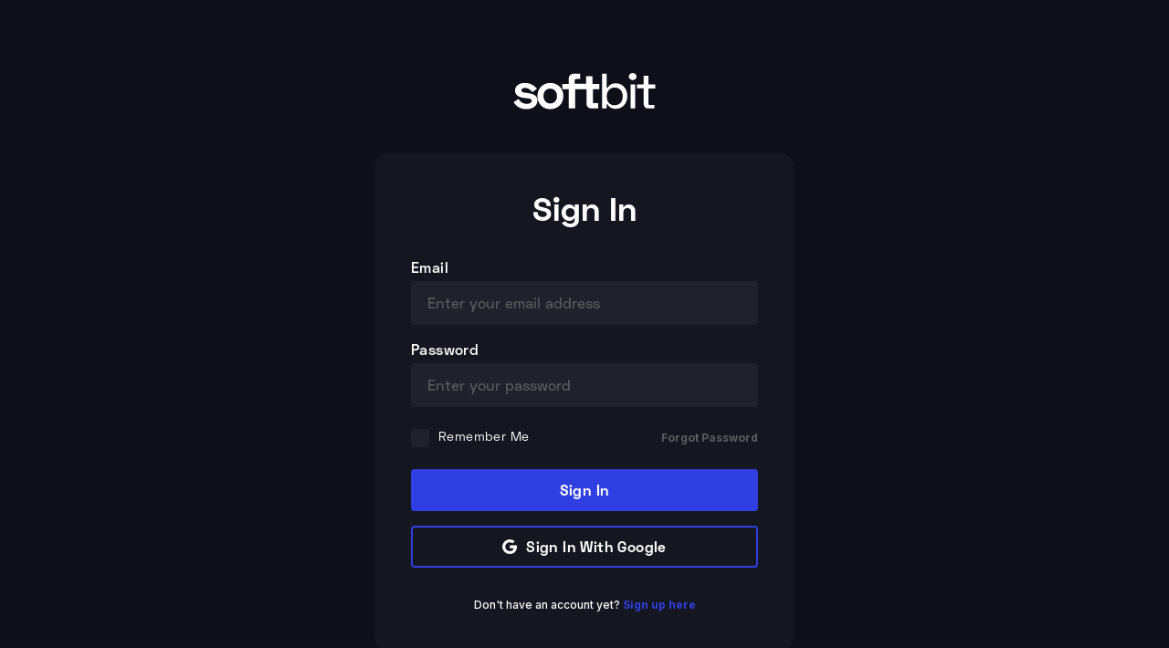

--- FILE ---
content_type: text/html; charset=utf-8
request_url: https://www.murumed.com/additional-utility-pages/sign-in
body_size: 1956
content:
<!DOCTYPE html><!-- Last Published: Tue Oct 28 2025 20:06:40 GMT+0000 (Coordinated Universal Time) --><html data-wf-domain="www.murumed.com" data-wf-page="60e639f165ba8458dc65ba31" data-wf-site="60e639f165ba84634565ba04" lang="en"><head><meta charset="utf-8"/><title>Sign In</title><meta content="Sign In" property="og:title"/><meta content="Sign In" property="twitter:title"/><meta content="width=device-width, initial-scale=1" name="viewport"/><link href="https://cdn.prod.website-files.com/60e639f165ba84634565ba04/css/muru-v2.webflow.shared.3cca58b20.css" rel="stylesheet" type="text/css"/><link href="https://fonts.googleapis.com" rel="preconnect"/><link href="https://fonts.gstatic.com" rel="preconnect" crossorigin="anonymous"/><script src="https://ajax.googleapis.com/ajax/libs/webfont/1.6.26/webfont.js" type="text/javascript"></script><script type="text/javascript">WebFont.load({  google: {    families: ["Montserrat:100,100italic,200,200italic,300,300italic,400,400italic,500,500italic,600,600italic,700,700italic,800,800italic,900,900italic","Inter:regular,500,600,700"]  }});</script><script type="text/javascript">!function(o,c){var n=c.documentElement,t=" w-mod-";n.className+=t+"js",("ontouchstart"in o||o.DocumentTouch&&c instanceof DocumentTouch)&&(n.className+=t+"touch")}(window,document);</script><link href="https://cdn.prod.website-files.com/60e639f165ba84634565ba04/61f150b93d3e674582c13c49_favicon.png" rel="shortcut icon" type="image/x-icon"/><link href="https://cdn.prod.website-files.com/60e639f165ba84634565ba04/61f1526293fe3271610f2836_webclip.png" rel="apple-touch-icon"/><script src="https://www.google.com/recaptcha/api.js" type="text/javascript"></script><!-- Google Tag Manager -->
<script>(function(w,d,s,l,i){w[l]=w[l]||[];w[l].push({'gtm.start':
new Date().getTime(),event:'gtm.js'});var f=d.getElementsByTagName(s)[0],
j=d.createElement(s),dl=l!='dataLayer'?'&l='+l:'';j.async=true;j.src=
'https://www.googletagmanager.com/gtm.js?id='+i+dl;f.parentNode.insertBefore(j,f);
})(window,document,'script','dataLayer','GTM-T358GZB');</script>
<!-- End Google Tag Manager --><meta name="robots" content="noindex"></head><body><div class="utility-page-wrapper"><div class="utility-page-wrapper-content with-card"><a href="/" class="utility-logo w-inline-block"><img src="https://cdn.prod.website-files.com/60e639f165ba84634565ba04/60e639f165ba843bae65ba4b_SoftBit%20-%20Light%20v2.svg" alt="" class="utility-logo"/></a><div class="utility-page-form card max-width"><h1 class="utility-card-title">Sign In</h1><div class="w-form"><form id="wf-form-sign-in-form" name="wf-form-sign-in-form" data-name="sign in form" method="get" data-wf-page-id="60e639f165ba8458dc65ba31" data-wf-element-id="8d50e58c-1430-9738-cecc-d3b5b98db819"><div class="text-field-wrap small-margin-bottom"><label for="password-input-field" class="field-label">Email</label><input class="text-field w-input" maxlength="256" name="login-email" data-name="Login Email" placeholder="Enter your email address" type="email" id="login-email" required=""/></div><div class="text-field-wrap"><label for="password-input-field" class="field-label">Password</label><input class="text-field w-input" maxlength="256" name="Login-Password" data-name="Login Password" placeholder="Enter your password" type="password" id="Login-Password" required=""/></div><div class="extra-form-actions-wrapper"><label class="w-checkbox checkbox-wrap no-margin-bottom"><div class="w-checkbox-input w-checkbox-input--inputType-custom checkbox small"></div><input type="checkbox" id="checkbox" name="checkbox" data-name="Checkbox" style="opacity:0;position:absolute;z-index:-1"/><span class="w-form-label" for="checkbox">Remember Me</span></label><a href="/additional-utility-pages/forgot-password" class="text-link muted">Forgot Password</a></div><input type="submit" data-wait="Please wait..." class="filled-btn full-width w-button" value="Sign In"/><a href="#" class="outlined-btn full-width google-btn w-inline-block"><img src="https://cdn.prod.website-files.com/60e639f165ba84634565ba04/60e639f165ba84c02865ba84_google%20icon.svg" alt="" class="google-btn-icon"/><div>Sign in with Google</div></a></form><div class="success-message soft w-form-done"><div>Hang tight! We&#x27;re signing you in...</div></div><div class="error-message soft w-form-fail"><div>Oops! Your email or password is not correct.</div></div></div><div class="extra-form-actions-wrapper margin-top center no-margin-bottom"><div class="form-help-text">Don&#x27;t have an account yet? <a href="/additional-utility-pages/sign-up" class="text-link">Sign up here</a></div></div></div></div></div><script src="https://d3e54v103j8qbb.cloudfront.net/js/jquery-3.5.1.min.dc5e7f18c8.js?site=60e639f165ba84634565ba04" type="text/javascript" integrity="sha256-9/aliU8dGd2tb6OSsuzixeV4y/faTqgFtohetphbbj0=" crossorigin="anonymous"></script><script src="https://cdn.prod.website-files.com/60e639f165ba84634565ba04/js/webflow.schunk.36b8fb49256177c8.js" type="text/javascript"></script><script src="https://cdn.prod.website-files.com/60e639f165ba84634565ba04/js/webflow.schunk.519202fc2d49b6f0.js" type="text/javascript"></script><script src="https://cdn.prod.website-files.com/60e639f165ba84634565ba04/js/webflow.e7860b21.cf8dc287734dd709.js" type="text/javascript"></script></body></html>

--- FILE ---
content_type: text/css
request_url: https://cdn.prod.website-files.com/60e639f165ba84634565ba04/css/muru-v2.webflow.shared.3cca58b20.css
body_size: 29431
content:
html {
  -webkit-text-size-adjust: 100%;
  -ms-text-size-adjust: 100%;
  font-family: sans-serif;
}

body {
  margin: 0;
}

article, aside, details, figcaption, figure, footer, header, hgroup, main, menu, nav, section, summary {
  display: block;
}

audio, canvas, progress, video {
  vertical-align: baseline;
  display: inline-block;
}

audio:not([controls]) {
  height: 0;
  display: none;
}

[hidden], template {
  display: none;
}

a {
  background-color: #0000;
}

a:active, a:hover {
  outline: 0;
}

abbr[title] {
  border-bottom: 1px dotted;
}

b, strong {
  font-weight: bold;
}

dfn {
  font-style: italic;
}

h1 {
  margin: .67em 0;
  font-size: 2em;
}

mark {
  color: #000;
  background: #ff0;
}

small {
  font-size: 80%;
}

sub, sup {
  vertical-align: baseline;
  font-size: 75%;
  line-height: 0;
  position: relative;
}

sup {
  top: -.5em;
}

sub {
  bottom: -.25em;
}

img {
  border: 0;
}

svg:not(:root) {
  overflow: hidden;
}

hr {
  box-sizing: content-box;
  height: 0;
}

pre {
  overflow: auto;
}

code, kbd, pre, samp {
  font-family: monospace;
  font-size: 1em;
}

button, input, optgroup, select, textarea {
  color: inherit;
  font: inherit;
  margin: 0;
}

button {
  overflow: visible;
}

button, select {
  text-transform: none;
}

button, html input[type="button"], input[type="reset"] {
  -webkit-appearance: button;
  cursor: pointer;
}

button[disabled], html input[disabled] {
  cursor: default;
}

button::-moz-focus-inner, input::-moz-focus-inner {
  border: 0;
  padding: 0;
}

input {
  line-height: normal;
}

input[type="checkbox"], input[type="radio"] {
  box-sizing: border-box;
  padding: 0;
}

input[type="number"]::-webkit-inner-spin-button, input[type="number"]::-webkit-outer-spin-button {
  height: auto;
}

input[type="search"] {
  -webkit-appearance: none;
}

input[type="search"]::-webkit-search-cancel-button, input[type="search"]::-webkit-search-decoration {
  -webkit-appearance: none;
}

legend {
  border: 0;
  padding: 0;
}

textarea {
  overflow: auto;
}

optgroup {
  font-weight: bold;
}

table {
  border-collapse: collapse;
  border-spacing: 0;
}

td, th {
  padding: 0;
}

@font-face {
  font-family: webflow-icons;
  src: url("[data-uri]") format("truetype");
  font-weight: normal;
  font-style: normal;
}

[class^="w-icon-"], [class*=" w-icon-"] {
  speak: none;
  font-variant: normal;
  text-transform: none;
  -webkit-font-smoothing: antialiased;
  -moz-osx-font-smoothing: grayscale;
  font-style: normal;
  font-weight: normal;
  line-height: 1;
  font-family: webflow-icons !important;
}

.w-icon-slider-right:before {
  content: "";
}

.w-icon-slider-left:before {
  content: "";
}

.w-icon-nav-menu:before {
  content: "";
}

.w-icon-arrow-down:before, .w-icon-dropdown-toggle:before {
  content: "";
}

.w-icon-file-upload-remove:before {
  content: "";
}

.w-icon-file-upload-icon:before {
  content: "";
}

* {
  box-sizing: border-box;
}

html {
  height: 100%;
}

body {
  color: #333;
  background-color: #fff;
  min-height: 100%;
  margin: 0;
  font-family: Arial, sans-serif;
  font-size: 14px;
  line-height: 20px;
}

img {
  vertical-align: middle;
  max-width: 100%;
  display: inline-block;
}

html.w-mod-touch * {
  background-attachment: scroll !important;
}

.w-block {
  display: block;
}

.w-inline-block {
  max-width: 100%;
  display: inline-block;
}

.w-clearfix:before, .w-clearfix:after {
  content: " ";
  grid-area: 1 / 1 / 2 / 2;
  display: table;
}

.w-clearfix:after {
  clear: both;
}

.w-hidden {
  display: none;
}

.w-button {
  color: #fff;
  line-height: inherit;
  cursor: pointer;
  background-color: #3898ec;
  border: 0;
  border-radius: 0;
  padding: 9px 15px;
  text-decoration: none;
  display: inline-block;
}

input.w-button {
  -webkit-appearance: button;
}

html[data-w-dynpage] [data-w-cloak] {
  color: #0000 !important;
}

.w-code-block {
  margin: unset;
}

pre.w-code-block code {
  all: inherit;
}

.w-optimization {
  display: contents;
}

.w-webflow-badge, .w-webflow-badge > img {
  box-sizing: unset;
  width: unset;
  height: unset;
  max-height: unset;
  max-width: unset;
  min-height: unset;
  min-width: unset;
  margin: unset;
  padding: unset;
  float: unset;
  clear: unset;
  border: unset;
  border-radius: unset;
  background: unset;
  background-image: unset;
  background-position: unset;
  background-size: unset;
  background-repeat: unset;
  background-origin: unset;
  background-clip: unset;
  background-attachment: unset;
  background-color: unset;
  box-shadow: unset;
  transform: unset;
  direction: unset;
  font-family: unset;
  font-weight: unset;
  color: unset;
  font-size: unset;
  line-height: unset;
  font-style: unset;
  font-variant: unset;
  text-align: unset;
  letter-spacing: unset;
  -webkit-text-decoration: unset;
  text-decoration: unset;
  text-indent: unset;
  text-transform: unset;
  list-style-type: unset;
  text-shadow: unset;
  vertical-align: unset;
  cursor: unset;
  white-space: unset;
  word-break: unset;
  word-spacing: unset;
  word-wrap: unset;
  transition: unset;
}

.w-webflow-badge {
  white-space: nowrap;
  cursor: pointer;
  box-shadow: 0 0 0 1px #0000001a, 0 1px 3px #0000001a;
  visibility: visible !important;
  opacity: 1 !important;
  z-index: 2147483647 !important;
  color: #aaadb0 !important;
  overflow: unset !important;
  background-color: #fff !important;
  border-radius: 3px !important;
  width: auto !important;
  height: auto !important;
  margin: 0 !important;
  padding: 6px !important;
  font-size: 12px !important;
  line-height: 14px !important;
  text-decoration: none !important;
  display: inline-block !important;
  position: fixed !important;
  inset: auto 12px 12px auto !important;
  transform: none !important;
}

.w-webflow-badge > img {
  position: unset;
  visibility: unset !important;
  opacity: 1 !important;
  vertical-align: middle !important;
  display: inline-block !important;
}

h1, h2, h3, h4, h5, h6 {
  margin-bottom: 10px;
  font-weight: bold;
}

h1 {
  margin-top: 20px;
  font-size: 38px;
  line-height: 44px;
}

h2 {
  margin-top: 20px;
  font-size: 32px;
  line-height: 36px;
}

h3 {
  margin-top: 20px;
  font-size: 24px;
  line-height: 30px;
}

h4 {
  margin-top: 10px;
  font-size: 18px;
  line-height: 24px;
}

h5 {
  margin-top: 10px;
  font-size: 14px;
  line-height: 20px;
}

h6 {
  margin-top: 10px;
  font-size: 12px;
  line-height: 18px;
}

p {
  margin-top: 0;
  margin-bottom: 10px;
}

blockquote {
  border-left: 5px solid #e2e2e2;
  margin: 0 0 10px;
  padding: 10px 20px;
  font-size: 18px;
  line-height: 22px;
}

figure {
  margin: 0 0 10px;
}

ul, ol {
  margin-top: 0;
  margin-bottom: 10px;
  padding-left: 40px;
}

.w-list-unstyled {
  padding-left: 0;
  list-style: none;
}

.w-embed:before, .w-embed:after {
  content: " ";
  grid-area: 1 / 1 / 2 / 2;
  display: table;
}

.w-embed:after {
  clear: both;
}

.w-video {
  width: 100%;
  padding: 0;
  position: relative;
}

.w-video iframe, .w-video object, .w-video embed {
  border: none;
  width: 100%;
  height: 100%;
  position: absolute;
  top: 0;
  left: 0;
}

fieldset {
  border: 0;
  margin: 0;
  padding: 0;
}

button, [type="button"], [type="reset"] {
  cursor: pointer;
  -webkit-appearance: button;
  border: 0;
}

.w-form {
  margin: 0 0 15px;
}

.w-form-done {
  text-align: center;
  background-color: #ddd;
  padding: 20px;
  display: none;
}

.w-form-fail {
  background-color: #ffdede;
  margin-top: 10px;
  padding: 10px;
  display: none;
}

label {
  margin-bottom: 5px;
  font-weight: bold;
  display: block;
}

.w-input, .w-select {
  color: #333;
  vertical-align: middle;
  background-color: #fff;
  border: 1px solid #ccc;
  width: 100%;
  height: 38px;
  margin-bottom: 10px;
  padding: 8px 12px;
  font-size: 14px;
  line-height: 1.42857;
  display: block;
}

.w-input::placeholder, .w-select::placeholder {
  color: #999;
}

.w-input:focus, .w-select:focus {
  border-color: #3898ec;
  outline: 0;
}

.w-input[disabled], .w-select[disabled], .w-input[readonly], .w-select[readonly], fieldset[disabled] .w-input, fieldset[disabled] .w-select {
  cursor: not-allowed;
}

.w-input[disabled]:not(.w-input-disabled), .w-select[disabled]:not(.w-input-disabled), .w-input[readonly], .w-select[readonly], fieldset[disabled]:not(.w-input-disabled) .w-input, fieldset[disabled]:not(.w-input-disabled) .w-select {
  background-color: #eee;
}

textarea.w-input, textarea.w-select {
  height: auto;
}

.w-select {
  background-color: #f3f3f3;
}

.w-select[multiple] {
  height: auto;
}

.w-form-label {
  cursor: pointer;
  margin-bottom: 0;
  font-weight: normal;
  display: inline-block;
}

.w-radio {
  margin-bottom: 5px;
  padding-left: 20px;
  display: block;
}

.w-radio:before, .w-radio:after {
  content: " ";
  grid-area: 1 / 1 / 2 / 2;
  display: table;
}

.w-radio:after {
  clear: both;
}

.w-radio-input {
  float: left;
  margin: 3px 0 0 -20px;
  line-height: normal;
}

.w-file-upload {
  margin-bottom: 10px;
  display: block;
}

.w-file-upload-input {
  opacity: 0;
  z-index: -100;
  width: .1px;
  height: .1px;
  position: absolute;
  overflow: hidden;
}

.w-file-upload-default, .w-file-upload-uploading, .w-file-upload-success {
  color: #333;
  display: inline-block;
}

.w-file-upload-error {
  margin-top: 10px;
  display: block;
}

.w-file-upload-default.w-hidden, .w-file-upload-uploading.w-hidden, .w-file-upload-error.w-hidden, .w-file-upload-success.w-hidden {
  display: none;
}

.w-file-upload-uploading-btn {
  cursor: pointer;
  background-color: #fafafa;
  border: 1px solid #ccc;
  margin: 0;
  padding: 8px 12px;
  font-size: 14px;
  font-weight: normal;
  display: flex;
}

.w-file-upload-file {
  background-color: #fafafa;
  border: 1px solid #ccc;
  flex-grow: 1;
  justify-content: space-between;
  margin: 0;
  padding: 8px 9px 8px 11px;
  display: flex;
}

.w-file-upload-file-name {
  font-size: 14px;
  font-weight: normal;
  display: block;
}

.w-file-remove-link {
  cursor: pointer;
  width: auto;
  height: auto;
  margin-top: 3px;
  margin-left: 10px;
  padding: 3px;
  display: block;
}

.w-icon-file-upload-remove {
  margin: auto;
  font-size: 10px;
}

.w-file-upload-error-msg {
  color: #ea384c;
  padding: 2px 0;
  display: inline-block;
}

.w-file-upload-info {
  padding: 0 12px;
  line-height: 38px;
  display: inline-block;
}

.w-file-upload-label {
  cursor: pointer;
  background-color: #fafafa;
  border: 1px solid #ccc;
  margin: 0;
  padding: 8px 12px;
  font-size: 14px;
  font-weight: normal;
  display: inline-block;
}

.w-icon-file-upload-icon, .w-icon-file-upload-uploading {
  width: 20px;
  margin-right: 8px;
  display: inline-block;
}

.w-icon-file-upload-uploading {
  height: 20px;
}

.w-container {
  max-width: 940px;
  margin-left: auto;
  margin-right: auto;
}

.w-container:before, .w-container:after {
  content: " ";
  grid-area: 1 / 1 / 2 / 2;
  display: table;
}

.w-container:after {
  clear: both;
}

.w-container .w-row {
  margin-left: -10px;
  margin-right: -10px;
}

.w-row:before, .w-row:after {
  content: " ";
  grid-area: 1 / 1 / 2 / 2;
  display: table;
}

.w-row:after {
  clear: both;
}

.w-row .w-row {
  margin-left: 0;
  margin-right: 0;
}

.w-col {
  float: left;
  width: 100%;
  min-height: 1px;
  padding-left: 10px;
  padding-right: 10px;
  position: relative;
}

.w-col .w-col {
  padding-left: 0;
  padding-right: 0;
}

.w-col-1 {
  width: 8.33333%;
}

.w-col-2 {
  width: 16.6667%;
}

.w-col-3 {
  width: 25%;
}

.w-col-4 {
  width: 33.3333%;
}

.w-col-5 {
  width: 41.6667%;
}

.w-col-6 {
  width: 50%;
}

.w-col-7 {
  width: 58.3333%;
}

.w-col-8 {
  width: 66.6667%;
}

.w-col-9 {
  width: 75%;
}

.w-col-10 {
  width: 83.3333%;
}

.w-col-11 {
  width: 91.6667%;
}

.w-col-12 {
  width: 100%;
}

.w-hidden-main {
  display: none !important;
}

@media screen and (max-width: 991px) {
  .w-container {
    max-width: 728px;
  }

  .w-hidden-main {
    display: inherit !important;
  }

  .w-hidden-medium {
    display: none !important;
  }

  .w-col-medium-1 {
    width: 8.33333%;
  }

  .w-col-medium-2 {
    width: 16.6667%;
  }

  .w-col-medium-3 {
    width: 25%;
  }

  .w-col-medium-4 {
    width: 33.3333%;
  }

  .w-col-medium-5 {
    width: 41.6667%;
  }

  .w-col-medium-6 {
    width: 50%;
  }

  .w-col-medium-7 {
    width: 58.3333%;
  }

  .w-col-medium-8 {
    width: 66.6667%;
  }

  .w-col-medium-9 {
    width: 75%;
  }

  .w-col-medium-10 {
    width: 83.3333%;
  }

  .w-col-medium-11 {
    width: 91.6667%;
  }

  .w-col-medium-12 {
    width: 100%;
  }

  .w-col-stack {
    width: 100%;
    left: auto;
    right: auto;
  }
}

@media screen and (max-width: 767px) {
  .w-hidden-main, .w-hidden-medium {
    display: inherit !important;
  }

  .w-hidden-small {
    display: none !important;
  }

  .w-row, .w-container .w-row {
    margin-left: 0;
    margin-right: 0;
  }

  .w-col {
    width: 100%;
    left: auto;
    right: auto;
  }

  .w-col-small-1 {
    width: 8.33333%;
  }

  .w-col-small-2 {
    width: 16.6667%;
  }

  .w-col-small-3 {
    width: 25%;
  }

  .w-col-small-4 {
    width: 33.3333%;
  }

  .w-col-small-5 {
    width: 41.6667%;
  }

  .w-col-small-6 {
    width: 50%;
  }

  .w-col-small-7 {
    width: 58.3333%;
  }

  .w-col-small-8 {
    width: 66.6667%;
  }

  .w-col-small-9 {
    width: 75%;
  }

  .w-col-small-10 {
    width: 83.3333%;
  }

  .w-col-small-11 {
    width: 91.6667%;
  }

  .w-col-small-12 {
    width: 100%;
  }
}

@media screen and (max-width: 479px) {
  .w-container {
    max-width: none;
  }

  .w-hidden-main, .w-hidden-medium, .w-hidden-small {
    display: inherit !important;
  }

  .w-hidden-tiny {
    display: none !important;
  }

  .w-col {
    width: 100%;
  }

  .w-col-tiny-1 {
    width: 8.33333%;
  }

  .w-col-tiny-2 {
    width: 16.6667%;
  }

  .w-col-tiny-3 {
    width: 25%;
  }

  .w-col-tiny-4 {
    width: 33.3333%;
  }

  .w-col-tiny-5 {
    width: 41.6667%;
  }

  .w-col-tiny-6 {
    width: 50%;
  }

  .w-col-tiny-7 {
    width: 58.3333%;
  }

  .w-col-tiny-8 {
    width: 66.6667%;
  }

  .w-col-tiny-9 {
    width: 75%;
  }

  .w-col-tiny-10 {
    width: 83.3333%;
  }

  .w-col-tiny-11 {
    width: 91.6667%;
  }

  .w-col-tiny-12 {
    width: 100%;
  }
}

.w-widget {
  position: relative;
}

.w-widget-map {
  width: 100%;
  height: 400px;
}

.w-widget-map label {
  width: auto;
  display: inline;
}

.w-widget-map img {
  max-width: inherit;
}

.w-widget-map .gm-style-iw {
  text-align: center;
}

.w-widget-map .gm-style-iw > button {
  display: none !important;
}

.w-widget-twitter {
  overflow: hidden;
}

.w-widget-twitter-count-shim {
  vertical-align: top;
  text-align: center;
  background: #fff;
  border: 1px solid #758696;
  border-radius: 3px;
  width: 28px;
  height: 20px;
  display: inline-block;
  position: relative;
}

.w-widget-twitter-count-shim * {
  pointer-events: none;
  -webkit-user-select: none;
  user-select: none;
}

.w-widget-twitter-count-shim .w-widget-twitter-count-inner {
  text-align: center;
  color: #999;
  font-family: serif;
  font-size: 15px;
  line-height: 12px;
  position: relative;
}

.w-widget-twitter-count-shim .w-widget-twitter-count-clear {
  display: block;
  position: relative;
}

.w-widget-twitter-count-shim.w--large {
  width: 36px;
  height: 28px;
}

.w-widget-twitter-count-shim.w--large .w-widget-twitter-count-inner {
  font-size: 18px;
  line-height: 18px;
}

.w-widget-twitter-count-shim:not(.w--vertical) {
  margin-left: 5px;
  margin-right: 8px;
}

.w-widget-twitter-count-shim:not(.w--vertical).w--large {
  margin-left: 6px;
}

.w-widget-twitter-count-shim:not(.w--vertical):before, .w-widget-twitter-count-shim:not(.w--vertical):after {
  content: " ";
  pointer-events: none;
  border: solid #0000;
  width: 0;
  height: 0;
  position: absolute;
  top: 50%;
  left: 0;
}

.w-widget-twitter-count-shim:not(.w--vertical):before {
  border-width: 4px;
  border-color: #75869600 #5d6c7b #75869600 #75869600;
  margin-top: -4px;
  margin-left: -9px;
}

.w-widget-twitter-count-shim:not(.w--vertical).w--large:before {
  border-width: 5px;
  margin-top: -5px;
  margin-left: -10px;
}

.w-widget-twitter-count-shim:not(.w--vertical):after {
  border-width: 4px;
  border-color: #fff0 #fff #fff0 #fff0;
  margin-top: -4px;
  margin-left: -8px;
}

.w-widget-twitter-count-shim:not(.w--vertical).w--large:after {
  border-width: 5px;
  margin-top: -5px;
  margin-left: -9px;
}

.w-widget-twitter-count-shim.w--vertical {
  width: 61px;
  height: 33px;
  margin-bottom: 8px;
}

.w-widget-twitter-count-shim.w--vertical:before, .w-widget-twitter-count-shim.w--vertical:after {
  content: " ";
  pointer-events: none;
  border: solid #0000;
  width: 0;
  height: 0;
  position: absolute;
  top: 100%;
  left: 50%;
}

.w-widget-twitter-count-shim.w--vertical:before {
  border-width: 5px;
  border-color: #5d6c7b #75869600 #75869600;
  margin-left: -5px;
}

.w-widget-twitter-count-shim.w--vertical:after {
  border-width: 4px;
  border-color: #fff #fff0 #fff0;
  margin-left: -4px;
}

.w-widget-twitter-count-shim.w--vertical .w-widget-twitter-count-inner {
  font-size: 18px;
  line-height: 22px;
}

.w-widget-twitter-count-shim.w--vertical.w--large {
  width: 76px;
}

.w-background-video {
  color: #fff;
  height: 500px;
  position: relative;
  overflow: hidden;
}

.w-background-video > video {
  object-fit: cover;
  z-index: -100;
  background-position: 50%;
  background-size: cover;
  width: 100%;
  height: 100%;
  margin: auto;
  position: absolute;
  inset: -100%;
}

.w-background-video > video::-webkit-media-controls-start-playback-button {
  -webkit-appearance: none;
  display: none !important;
}

.w-background-video--control {
  background-color: #0000;
  padding: 0;
  position: absolute;
  bottom: 1em;
  right: 1em;
}

.w-background-video--control > [hidden] {
  display: none !important;
}

.w-slider {
  text-align: center;
  clear: both;
  -webkit-tap-highlight-color: #0000;
  tap-highlight-color: #0000;
  background: #ddd;
  height: 300px;
  position: relative;
}

.w-slider-mask {
  z-index: 1;
  white-space: nowrap;
  height: 100%;
  display: block;
  position: relative;
  left: 0;
  right: 0;
  overflow: hidden;
}

.w-slide {
  vertical-align: top;
  white-space: normal;
  text-align: left;
  width: 100%;
  height: 100%;
  display: inline-block;
  position: relative;
}

.w-slider-nav {
  z-index: 2;
  text-align: center;
  -webkit-tap-highlight-color: #0000;
  tap-highlight-color: #0000;
  height: 40px;
  margin: auto;
  padding-top: 10px;
  position: absolute;
  inset: auto 0 0;
}

.w-slider-nav.w-round > div {
  border-radius: 100%;
}

.w-slider-nav.w-num > div {
  font-size: inherit;
  line-height: inherit;
  width: auto;
  height: auto;
  padding: .2em .5em;
}

.w-slider-nav.w-shadow > div {
  box-shadow: 0 0 3px #3336;
}

.w-slider-nav-invert {
  color: #fff;
}

.w-slider-nav-invert > div {
  background-color: #2226;
}

.w-slider-nav-invert > div.w-active {
  background-color: #222;
}

.w-slider-dot {
  cursor: pointer;
  background-color: #fff6;
  width: 1em;
  height: 1em;
  margin: 0 3px .5em;
  transition: background-color .1s, color .1s;
  display: inline-block;
  position: relative;
}

.w-slider-dot.w-active {
  background-color: #fff;
}

.w-slider-dot:focus {
  outline: none;
  box-shadow: 0 0 0 2px #fff;
}

.w-slider-dot:focus.w-active {
  box-shadow: none;
}

.w-slider-arrow-left, .w-slider-arrow-right {
  cursor: pointer;
  color: #fff;
  -webkit-tap-highlight-color: #0000;
  tap-highlight-color: #0000;
  -webkit-user-select: none;
  user-select: none;
  width: 80px;
  margin: auto;
  font-size: 40px;
  position: absolute;
  inset: 0;
  overflow: hidden;
}

.w-slider-arrow-left [class^="w-icon-"], .w-slider-arrow-right [class^="w-icon-"], .w-slider-arrow-left [class*=" w-icon-"], .w-slider-arrow-right [class*=" w-icon-"] {
  position: absolute;
}

.w-slider-arrow-left:focus, .w-slider-arrow-right:focus {
  outline: 0;
}

.w-slider-arrow-left {
  z-index: 3;
  right: auto;
}

.w-slider-arrow-right {
  z-index: 4;
  left: auto;
}

.w-icon-slider-left, .w-icon-slider-right {
  width: 1em;
  height: 1em;
  margin: auto;
  inset: 0;
}

.w-slider-aria-label {
  clip: rect(0 0 0 0);
  border: 0;
  width: 1px;
  height: 1px;
  margin: -1px;
  padding: 0;
  position: absolute;
  overflow: hidden;
}

.w-slider-force-show {
  display: block !important;
}

.w-dropdown {
  text-align: left;
  z-index: 900;
  margin-left: auto;
  margin-right: auto;
  display: inline-block;
  position: relative;
}

.w-dropdown-btn, .w-dropdown-toggle, .w-dropdown-link {
  vertical-align: top;
  color: #222;
  text-align: left;
  white-space: nowrap;
  margin-left: auto;
  margin-right: auto;
  padding: 20px;
  text-decoration: none;
  position: relative;
}

.w-dropdown-toggle {
  -webkit-user-select: none;
  user-select: none;
  cursor: pointer;
  padding-right: 40px;
  display: inline-block;
}

.w-dropdown-toggle:focus {
  outline: 0;
}

.w-icon-dropdown-toggle {
  width: 1em;
  height: 1em;
  margin: auto 20px auto auto;
  position: absolute;
  top: 0;
  bottom: 0;
  right: 0;
}

.w-dropdown-list {
  background: #ddd;
  min-width: 100%;
  display: none;
  position: absolute;
}

.w-dropdown-list.w--open {
  display: block;
}

.w-dropdown-link {
  color: #222;
  padding: 10px 20px;
  display: block;
}

.w-dropdown-link.w--current {
  color: #0082f3;
}

.w-dropdown-link:focus {
  outline: 0;
}

@media screen and (max-width: 767px) {
  .w-nav-brand {
    padding-left: 10px;
  }
}

.w-lightbox-backdrop {
  cursor: auto;
  letter-spacing: normal;
  text-indent: 0;
  text-shadow: none;
  text-transform: none;
  visibility: visible;
  white-space: normal;
  word-break: normal;
  word-spacing: normal;
  word-wrap: normal;
  color: #fff;
  text-align: center;
  z-index: 2000;
  opacity: 0;
  -webkit-user-select: none;
  -moz-user-select: none;
  -webkit-tap-highlight-color: transparent;
  background: #000000e6;
  outline: 0;
  font-family: Helvetica Neue, Helvetica, Ubuntu, Segoe UI, Verdana, sans-serif;
  font-size: 17px;
  font-style: normal;
  font-weight: 300;
  line-height: 1.2;
  list-style: disc;
  position: fixed;
  inset: 0;
  -webkit-transform: translate(0);
}

.w-lightbox-backdrop, .w-lightbox-container {
  -webkit-overflow-scrolling: touch;
  height: 100%;
  overflow: auto;
}

.w-lightbox-content {
  height: 100vh;
  position: relative;
  overflow: hidden;
}

.w-lightbox-view {
  opacity: 0;
  width: 100vw;
  height: 100vh;
  position: absolute;
}

.w-lightbox-view:before {
  content: "";
  height: 100vh;
}

.w-lightbox-group, .w-lightbox-group .w-lightbox-view, .w-lightbox-group .w-lightbox-view:before {
  height: 86vh;
}

.w-lightbox-frame, .w-lightbox-view:before {
  vertical-align: middle;
  display: inline-block;
}

.w-lightbox-figure {
  margin: 0;
  position: relative;
}

.w-lightbox-group .w-lightbox-figure {
  cursor: pointer;
}

.w-lightbox-img {
  width: auto;
  max-width: none;
  height: auto;
}

.w-lightbox-image {
  float: none;
  max-width: 100vw;
  max-height: 100vh;
  display: block;
}

.w-lightbox-group .w-lightbox-image {
  max-height: 86vh;
}

.w-lightbox-caption {
  text-align: left;
  text-overflow: ellipsis;
  white-space: nowrap;
  background: #0006;
  padding: .5em 1em;
  position: absolute;
  bottom: 0;
  left: 0;
  right: 0;
  overflow: hidden;
}

.w-lightbox-embed {
  width: 100%;
  height: 100%;
  position: absolute;
  inset: 0;
}

.w-lightbox-control {
  cursor: pointer;
  background-position: center;
  background-repeat: no-repeat;
  background-size: 24px;
  width: 4em;
  transition: all .3s;
  position: absolute;
  top: 0;
}

.w-lightbox-left {
  background-image: url("[data-uri]");
  display: none;
  bottom: 0;
  left: 0;
}

.w-lightbox-right {
  background-image: url("[data-uri]");
  display: none;
  bottom: 0;
  right: 0;
}

.w-lightbox-close {
  background-image: url("[data-uri]");
  background-size: 18px;
  height: 2.6em;
  right: 0;
}

.w-lightbox-strip {
  white-space: nowrap;
  padding: 0 1vh;
  line-height: 0;
  position: absolute;
  bottom: 0;
  left: 0;
  right: 0;
  overflow: auto hidden;
}

.w-lightbox-item {
  box-sizing: content-box;
  cursor: pointer;
  width: 10vh;
  padding: 2vh 1vh;
  display: inline-block;
  -webkit-transform: translate3d(0, 0, 0);
}

.w-lightbox-active {
  opacity: .3;
}

.w-lightbox-thumbnail {
  background: #222;
  height: 10vh;
  position: relative;
  overflow: hidden;
}

.w-lightbox-thumbnail-image {
  position: absolute;
  top: 0;
  left: 0;
}

.w-lightbox-thumbnail .w-lightbox-tall {
  width: 100%;
  top: 50%;
  transform: translate(0, -50%);
}

.w-lightbox-thumbnail .w-lightbox-wide {
  height: 100%;
  left: 50%;
  transform: translate(-50%);
}

.w-lightbox-spinner {
  box-sizing: border-box;
  border: 5px solid #0006;
  border-radius: 50%;
  width: 40px;
  height: 40px;
  margin-top: -20px;
  margin-left: -20px;
  animation: .8s linear infinite spin;
  position: absolute;
  top: 50%;
  left: 50%;
}

.w-lightbox-spinner:after {
  content: "";
  border: 3px solid #0000;
  border-bottom-color: #fff;
  border-radius: 50%;
  position: absolute;
  inset: -4px;
}

.w-lightbox-hide {
  display: none;
}

.w-lightbox-noscroll {
  overflow: hidden;
}

@media (min-width: 768px) {
  .w-lightbox-content {
    height: 96vh;
    margin-top: 2vh;
  }

  .w-lightbox-view, .w-lightbox-view:before {
    height: 96vh;
  }

  .w-lightbox-group, .w-lightbox-group .w-lightbox-view, .w-lightbox-group .w-lightbox-view:before {
    height: 84vh;
  }

  .w-lightbox-image {
    max-width: 96vw;
    max-height: 96vh;
  }

  .w-lightbox-group .w-lightbox-image {
    max-width: 82.3vw;
    max-height: 84vh;
  }

  .w-lightbox-left, .w-lightbox-right {
    opacity: .5;
    display: block;
  }

  .w-lightbox-close {
    opacity: .8;
  }

  .w-lightbox-control:hover {
    opacity: 1;
  }
}

.w-lightbox-inactive, .w-lightbox-inactive:hover {
  opacity: 0;
}

.w-richtext:before, .w-richtext:after {
  content: " ";
  grid-area: 1 / 1 / 2 / 2;
  display: table;
}

.w-richtext:after {
  clear: both;
}

.w-richtext[contenteditable="true"]:before, .w-richtext[contenteditable="true"]:after {
  white-space: initial;
}

.w-richtext ol, .w-richtext ul {
  overflow: hidden;
}

.w-richtext .w-richtext-figure-selected.w-richtext-figure-type-video div:after, .w-richtext .w-richtext-figure-selected[data-rt-type="video"] div:after, .w-richtext .w-richtext-figure-selected.w-richtext-figure-type-image div, .w-richtext .w-richtext-figure-selected[data-rt-type="image"] div {
  outline: 2px solid #2895f7;
}

.w-richtext figure.w-richtext-figure-type-video > div:after, .w-richtext figure[data-rt-type="video"] > div:after {
  content: "";
  display: none;
  position: absolute;
  inset: 0;
}

.w-richtext figure {
  max-width: 60%;
  position: relative;
}

.w-richtext figure > div:before {
  cursor: default !important;
}

.w-richtext figure img {
  width: 100%;
}

.w-richtext figure figcaption.w-richtext-figcaption-placeholder {
  opacity: .6;
}

.w-richtext figure div {
  color: #0000;
  font-size: 0;
}

.w-richtext figure.w-richtext-figure-type-image, .w-richtext figure[data-rt-type="image"] {
  display: table;
}

.w-richtext figure.w-richtext-figure-type-image > div, .w-richtext figure[data-rt-type="image"] > div {
  display: inline-block;
}

.w-richtext figure.w-richtext-figure-type-image > figcaption, .w-richtext figure[data-rt-type="image"] > figcaption {
  caption-side: bottom;
  display: table-caption;
}

.w-richtext figure.w-richtext-figure-type-video, .w-richtext figure[data-rt-type="video"] {
  width: 60%;
  height: 0;
}

.w-richtext figure.w-richtext-figure-type-video iframe, .w-richtext figure[data-rt-type="video"] iframe {
  width: 100%;
  height: 100%;
  position: absolute;
  top: 0;
  left: 0;
}

.w-richtext figure.w-richtext-figure-type-video > div, .w-richtext figure[data-rt-type="video"] > div {
  width: 100%;
}

.w-richtext figure.w-richtext-align-center {
  clear: both;
  margin-left: auto;
  margin-right: auto;
}

.w-richtext figure.w-richtext-align-center.w-richtext-figure-type-image > div, .w-richtext figure.w-richtext-align-center[data-rt-type="image"] > div {
  max-width: 100%;
}

.w-richtext figure.w-richtext-align-normal {
  clear: both;
}

.w-richtext figure.w-richtext-align-fullwidth {
  text-align: center;
  clear: both;
  width: 100%;
  max-width: 100%;
  margin-left: auto;
  margin-right: auto;
  display: block;
}

.w-richtext figure.w-richtext-align-fullwidth > div {
  padding-bottom: inherit;
  display: inline-block;
}

.w-richtext figure.w-richtext-align-fullwidth > figcaption {
  display: block;
}

.w-richtext figure.w-richtext-align-floatleft {
  float: left;
  clear: none;
  margin-right: 15px;
}

.w-richtext figure.w-richtext-align-floatright {
  float: right;
  clear: none;
  margin-left: 15px;
}

.w-nav {
  z-index: 1000;
  background: #ddd;
  position: relative;
}

.w-nav:before, .w-nav:after {
  content: " ";
  grid-area: 1 / 1 / 2 / 2;
  display: table;
}

.w-nav:after {
  clear: both;
}

.w-nav-brand {
  float: left;
  color: #333;
  text-decoration: none;
  position: relative;
}

.w-nav-link {
  vertical-align: top;
  color: #222;
  text-align: left;
  margin-left: auto;
  margin-right: auto;
  padding: 20px;
  text-decoration: none;
  display: inline-block;
  position: relative;
}

.w-nav-link.w--current {
  color: #0082f3;
}

.w-nav-menu {
  float: right;
  position: relative;
}

[data-nav-menu-open] {
  text-align: center;
  background: #c8c8c8;
  min-width: 200px;
  position: absolute;
  top: 100%;
  left: 0;
  right: 0;
  overflow: visible;
  display: block !important;
}

.w--nav-link-open {
  display: block;
  position: relative;
}

.w-nav-overlay {
  width: 100%;
  display: none;
  position: absolute;
  top: 100%;
  left: 0;
  right: 0;
  overflow: hidden;
}

.w-nav-overlay [data-nav-menu-open] {
  top: 0;
}

.w-nav[data-animation="over-left"] .w-nav-overlay {
  width: auto;
}

.w-nav[data-animation="over-left"] .w-nav-overlay, .w-nav[data-animation="over-left"] [data-nav-menu-open] {
  z-index: 1;
  top: 0;
  right: auto;
}

.w-nav[data-animation="over-right"] .w-nav-overlay {
  width: auto;
}

.w-nav[data-animation="over-right"] .w-nav-overlay, .w-nav[data-animation="over-right"] [data-nav-menu-open] {
  z-index: 1;
  top: 0;
  left: auto;
}

.w-nav-button {
  float: right;
  cursor: pointer;
  -webkit-tap-highlight-color: #0000;
  tap-highlight-color: #0000;
  -webkit-user-select: none;
  user-select: none;
  padding: 18px;
  font-size: 24px;
  display: none;
  position: relative;
}

.w-nav-button:focus {
  outline: 0;
}

.w-nav-button.w--open {
  color: #fff;
  background-color: #c8c8c8;
}

.w-nav[data-collapse="all"] .w-nav-menu {
  display: none;
}

.w-nav[data-collapse="all"] .w-nav-button, .w--nav-dropdown-open, .w--nav-dropdown-toggle-open {
  display: block;
}

.w--nav-dropdown-list-open {
  position: static;
}

@media screen and (max-width: 991px) {
  .w-nav[data-collapse="medium"] .w-nav-menu {
    display: none;
  }

  .w-nav[data-collapse="medium"] .w-nav-button {
    display: block;
  }
}

@media screen and (max-width: 767px) {
  .w-nav[data-collapse="small"] .w-nav-menu {
    display: none;
  }

  .w-nav[data-collapse="small"] .w-nav-button {
    display: block;
  }

  .w-nav-brand {
    padding-left: 10px;
  }
}

@media screen and (max-width: 479px) {
  .w-nav[data-collapse="tiny"] .w-nav-menu {
    display: none;
  }

  .w-nav[data-collapse="tiny"] .w-nav-button {
    display: block;
  }
}

.w-tabs {
  position: relative;
}

.w-tabs:before, .w-tabs:after {
  content: " ";
  grid-area: 1 / 1 / 2 / 2;
  display: table;
}

.w-tabs:after {
  clear: both;
}

.w-tab-menu {
  position: relative;
}

.w-tab-link {
  vertical-align: top;
  text-align: left;
  cursor: pointer;
  color: #222;
  background-color: #ddd;
  padding: 9px 30px;
  text-decoration: none;
  display: inline-block;
  position: relative;
}

.w-tab-link.w--current {
  background-color: #c8c8c8;
}

.w-tab-link:focus {
  outline: 0;
}

.w-tab-content {
  display: block;
  position: relative;
  overflow: hidden;
}

.w-tab-pane {
  display: none;
  position: relative;
}

.w--tab-active {
  display: block;
}

@media screen and (max-width: 479px) {
  .w-tab-link {
    display: block;
  }
}

.w-ix-emptyfix:after {
  content: "";
}

@keyframes spin {
  0% {
    transform: rotate(0);
  }

  100% {
    transform: rotate(360deg);
  }
}

.w-dyn-empty {
  background-color: #ddd;
  padding: 10px;
}

.w-dyn-hide, .w-dyn-bind-empty, .w-condition-invisible {
  display: none !important;
}

.wf-layout-layout {
  display: grid;
}

@font-face {
  font-family: Space Grotesk;
  src: url("https://cdn.prod.website-files.com/60e639f165ba84634565ba04/60e639f165ba8466b465ba48_SpaceGrotesk-SemiBold.otf") format("opentype");
  font-weight: 600;
  font-style: normal;
  font-display: auto;
}

@font-face {
  font-family: Space Grotesk;
  src: url("https://cdn.prod.website-files.com/60e639f165ba84634565ba04/60e639f165ba844cde65ba47_SpaceGrotesk-Bold.otf") format("opentype");
  font-weight: 700;
  font-style: normal;
  font-display: auto;
}

@font-face {
  font-family: Space Grotesk;
  src: url("https://cdn.prod.website-files.com/60e639f165ba84634565ba04/60e639f165ba846ee265ba49_SpaceGrotesk-Medium.otf") format("opentype");
  font-weight: 500;
  font-style: normal;
  font-display: auto;
}

@font-face {
  font-family: Space Grotesk;
  src: url("https://cdn.prod.website-files.com/60e639f165ba84634565ba04/60e639f165ba84817165ba6f_SpaceGrotesk-Regular.otf") format("opentype");
  font-weight: 400;
  font-style: normal;
  font-display: auto;
}

:root {
  --vulcan: #0d0f19;
  --white: white;
  --paragraph: white;
  --royal-blue: #303fe1;
  --vulcan-shade-3: #20222b;
  --vulcan-shade-2: #1c1e27;
  --vulcan-shade-1: #151720;
  --muted-text: #5b5d63;
  --yellow: #fef764;
}

.w-pagination-wrapper {
  flex-wrap: wrap;
  justify-content: center;
  display: flex;
}

.w-pagination-previous {
  color: #333;
  background-color: #fafafa;
  border: 1px solid #ccc;
  border-radius: 2px;
  margin-left: 10px;
  margin-right: 10px;
  padding: 9px 20px;
  font-size: 14px;
  display: block;
}

.w-pagination-previous-icon {
  margin-right: 4px;
}

.w-pagination-next {
  color: #333;
  background-color: #fafafa;
  border: 1px solid #ccc;
  border-radius: 2px;
  margin-left: 10px;
  margin-right: 10px;
  padding: 9px 20px;
  font-size: 14px;
  display: block;
}

.w-pagination-next-icon {
  margin-left: 4px;
}

.w-form-formrecaptcha {
  margin-bottom: 8px;
}

.w-checkbox {
  margin-bottom: 5px;
  padding-left: 20px;
  display: block;
}

.w-checkbox:before {
  content: " ";
  grid-area: 1 / 1 / 2 / 2;
  display: table;
}

.w-checkbox:after {
  content: " ";
  clear: both;
  grid-area: 1 / 1 / 2 / 2;
  display: table;
}

.w-checkbox-input {
  float: left;
  margin: 4px 0 0 -20px;
  line-height: normal;
}

.w-checkbox-input--inputType-custom {
  border: 1px solid #ccc;
  border-radius: 2px;
  width: 12px;
  height: 12px;
}

.w-checkbox-input--inputType-custom.w--redirected-checked {
  background-color: #3898ec;
  background-image: url("https://d3e54v103j8qbb.cloudfront.net/static/custom-checkbox-checkmark.589d534424.svg");
  background-position: 50%;
  background-repeat: no-repeat;
  background-size: cover;
  border-color: #3898ec;
}

.w-checkbox-input--inputType-custom.w--redirected-focus {
  box-shadow: 0 0 3px 1px #3898ec;
}

.w-layout-grid {
  grid-row-gap: 16px;
  grid-column-gap: 16px;
  grid-template-rows: auto auto;
  grid-template-columns: 1fr 1fr;
  grid-auto-columns: 1fr;
  display: grid;
}

.w-form-formradioinput--inputType-custom {
  border: 1px solid #ccc;
  border-radius: 50%;
  width: 12px;
  height: 12px;
}

.w-form-formradioinput--inputType-custom.w--redirected-focus {
  box-shadow: 0 0 3px 1px #3898ec;
}

.w-form-formradioinput--inputType-custom.w--redirected-checked {
  border-width: 4px;
  border-color: #3898ec;
}

.w-layout-blockcontainer {
  max-width: 940px;
  margin-left: auto;
  margin-right: auto;
  display: block;
}

@media screen and (max-width: 991px) {
  .w-layout-blockcontainer {
    max-width: 728px;
  }
}

@media screen and (max-width: 767px) {
  .w-layout-blockcontainer {
    max-width: none;
  }
}

body {
  background-color: var(--vulcan);
  color: var(--white);
  font-family: Inter, sans-serif;
  font-size: 16px;
  line-height: 22px;
}

h1 {
  margin-top: 20px;
  margin-bottom: 10px;
  font-family: Space Grotesk, sans-serif;
  font-size: 48px;
  font-weight: 700;
  line-height: 54px;
}

h2 {
  margin-top: 20px;
  margin-bottom: 10px;
  font-family: Space Grotesk, sans-serif;
  font-size: 42px;
  font-weight: 700;
  line-height: 48px;
}

h3 {
  margin-top: 20px;
  margin-bottom: 10px;
  font-family: Space Grotesk, sans-serif;
  font-size: 36px;
  font-weight: 700;
  line-height: 42px;
}

h4 {
  margin-top: 10px;
  margin-bottom: 10px;
  font-family: Space Grotesk, sans-serif;
  font-size: 30px;
  font-weight: 700;
  line-height: 36px;
}

h5 {
  margin-top: 10px;
  margin-bottom: 10px;
  font-family: Space Grotesk, sans-serif;
  font-size: 24px;
  font-weight: 700;
  line-height: 30px;
}

h6 {
  margin-top: 10px;
  margin-bottom: 10px;
  font-family: Space Grotesk, sans-serif;
  font-size: 18px;
  font-weight: 500;
  line-height: 26px;
}

p {
  color: var(--paragraph);
  margin-bottom: 10px;
  font-family: Inter, sans-serif;
  font-size: 16px;
  font-weight: 400;
  line-height: 22px;
}

a {
  color: var(--paragraph);
  font-family: Inter, sans-serif;
  font-weight: 700;
  text-decoration: none;
}

ul, ol {
  margin-top: 0;
  margin-bottom: 10px;
  padding-left: 40px;
  font-size: 16px;
  line-height: 22px;
}

img {
  max-width: 100%;
  display: inline-block;
}

label {
  letter-spacing: .4px;
  margin-bottom: 4px;
  font-family: Questrial;
  font-size: 16px;
  font-weight: 400;
  line-height: 22px;
  display: block;
}

blockquote {
  border-left: 5px solid var(--royal-blue);
  background-color: var(--vulcan-shade-3);
  margin-top: 16px;
  margin-bottom: 16px;
  padding: 16px 24px;
  font-family: Space Grotesk, sans-serif;
  font-size: 18px;
  font-style: italic;
  font-weight: 500;
  line-height: 24px;
}

figcaption {
  text-align: center;
  margin-top: 5px;
}

.greyscale-title {
  color: var(--white);
  text-align: left;
  letter-spacing: .5px;
  text-transform: uppercase;
  margin-bottom: 10px;
  font-weight: 400;
}

.button-subtitle {
  color: #8f9193;
  text-align: center;
  margin-top: 10px;
}

.container {
  flex: 1;
  max-width: 1280px;
  max-height: none;
  margin-left: auto;
  margin-right: auto;
  padding-left: 24px;
  padding-right: 24px;
}

.container.nav-flex, .container.hero-flex-horizontal {
  align-items: center;
  display: flex;
}

.container.hero-flex-vertical {
  flex-direction: column;
  align-items: center;
  display: flex;
}

.grayscale-block {
  background-color: var(--white);
  flex: 1;
  height: 88px;
}

.grayscale-block._10 {
  opacity: .1;
  border-top-right-radius: 4px;
  border-bottom-right-radius: 4px;
}

.grayscale-block._30 {
  opacity: .3;
}

.grayscale-block._40 {
  opacity: .4;
}

.grayscale-block._60 {
  opacity: .6;
}

.grayscale-block._90 {
  opacity: .9;
}

.grayscale-block._70 {
  opacity: .7;
}

.grayscale-block._80 {
  opacity: .8;
}

.grayscale-block._50 {
  opacity: .5;
}

.grayscale-block._100 {
  border-top-left-radius: 4px;
  border-bottom-left-radius: 4px;
}

.grayscale-block._20 {
  opacity: .2;
}

.headings-wrapper {
  flex-direction: column;
  justify-content: center;
  width: 100%;
  display: flex;
}

.button-block {
  border: 1px solid #ffffff1a;
  justify-content: center;
  align-items: center;
  height: 176px;
  display: flex;
}

.heading-block {
  flex: 1;
  margin-bottom: 24px;
}

.style-guide-block-title {
  background-color: var(--vulcan-shade-2);
  padding: 32px 104px;
}

.color-block-wrapper {
  border-radius: 4px;
  width: 20%;
  margin-left: 28px;
  margin-right: 28px;
}

.greyscale-block-wrapper {
  border-radius: 4px;
  width: 100%;
  display: flex;
}

.buttons-wrapper {
  flex-direction: row;
  justify-content: center;
  width: 100%;
  margin-bottom: 32px;
  display: flex;
}

.filled-btn {
  border: 2px solid var(--royal-blue);
  background-color: var(--royal-blue);
  color: #fff;
  text-align: center;
  letter-spacing: .4px;
  text-transform: capitalize;
  border-radius: 4px;
  margin-top: 16px;
  margin-right: 16px;
  padding: 10px 20px;
  font-family: Space Grotesk, sans-serif;
  font-size: 16px;
  font-weight: 700;
  line-height: 22px;
  text-decoration: none;
  transition: border-color .3s, color .3s cubic-bezier(.23, 1, .32, 1), background-color .3s;
}

.filled-btn:hover {
  border-color: var(--white);
  background-color: var(--white);
  color: var(--royal-blue);
}

.filled-btn.no-margin-top {
  margin-top: 0;
}

.filled-btn.no-margin-top.no-margin-right {
  text-align: center;
  flex: none;
  margin-right: 0;
}

.filled-btn.full-width {
  width: 100%;
  margin-top: 0;
  margin-right: 0;
}

.filled-btn.utility {
  margin-top: 32px;
  margin-right: 0;
}

.filled-btn.pricing-table {
  margin-top: 0;
  margin-right: 0;
}

.style-guide-title {
  color: var(--white);
  text-align: center;
  font-family: Space Grotesk, sans-serif;
  font-size: 24px;
  font-weight: 700;
  line-height: 32px;
}

.style-guide-title.margin-bottom {
  margin-bottom: 24px;
}

.style-guide-block-wrapper {
  border: 1px solid #0000;
  border-radius: 16px;
  margin-bottom: 80px;
  overflow: hidden;
}

.style-guide-block-wrapper.last {
  margin-bottom: 0;
}

.greyscales-wrapper {
  flex-direction: column;
  justify-content: center;
  width: 100%;
  margin-top: 56px;
  display: flex;
}

.style-guide-block {
  background-color: var(--vulcan-shade-2);
  flex-direction: column;
  justify-content: center;
  align-items: center;
  padding: 80px 104px;
  display: flex;
}

.style-guide-block.block {
  display: block;
}

.color-title {
  color: var(--white);
  text-align: center;
  letter-spacing: .5px;
  text-transform: uppercase;
  margin-top: 10px;
  font-weight: 400;
}

.color-title.margin-bottom {
  margin-bottom: 10px;
}

.colors-wrapper {
  flex-direction: row;
  justify-content: center;
  width: 100%;
  margin-bottom: 24px;
  display: flex;
}

.colors-wrapper.last {
  margin-bottom: 0;
}

.section {
  z-index: 1;
  background-color: var(--vulcan);
  padding-top: 120px;
  padding-bottom: 120px;
}

.section.medium {
  padding-top: 80px;
  padding-bottom: 80px;
}

.section.testimonial-bg {
  aspect-ratio: auto;
  margin-top: 40px;
  margin-bottom: 40px;
  padding-top: 80px;
  padding-bottom: 80px;
  position: relative;
  overflow: hidden;
}

.section.with-header {
  padding-top: 104px;
}

.section.with-header.grey-bg {
  background-color: var(--vulcan-shade-1);
}

.section.video-bg {
  min-height: 720px;
  margin-top: 40px;
  margin-bottom: 40px;
  padding-top: 320px;
  padding-bottom: 320px;
  position: relative;
}

.section.about-video-bg {
  margin-top: 40px;
  margin-bottom: 40px;
  padding-top: 120px;
  padding-bottom: 120px;
  position: relative;
}

.section.no-padding-top {
  padding-top: 0;
}

.button-block-wrapper {
  border-radius: 4px;
  width: 33.334%;
  margin-left: 10px;
  margin-right: 10px;
}

.color-block {
  border: 1px solid #ffffff1a;
  border-radius: 4px;
  height: 88px;
}

.color-block.paragraph {
  background-color: #c2c3c5;
}

.color-block.white {
  background-color: #fff;
}

.color-block.vulcan {
  background-color: var(--vulcan);
}

.color-block.paragraphs {
  background-color: var(--muted-text);
}

.color-block.royal-blue {
  background-color: var(--royal-blue);
}

.color-block.vulcan-shade-1 {
  background-color: var(--vulcan-shade-1);
}

.color-block.vulcan-shade-2 {
  background-color: var(--vulcan-shade-2);
}

.color-block.vulcan-shade-3 {
  background-color: var(--vulcan-shade-3);
}

.heading-subtitle {
  color: #8f9193;
  padding-left: 4px;
  font-size: 14px;
  line-height: 20px;
}

.heading-subtitle.no-padding {
  padding-left: 0;
}

.hero-section {
  flex-direction: row;
  align-items: center;
  padding-top: 14vh;
  padding-bottom: 6vh;
}

.hero-section.grey {
  background-color: var(--vulcan-shade-1);
}

.hero-section.grey.relative {
  position: relative;
}

.nav-link-wrap {
  color: var(--white);
  text-align: left;
  text-transform: capitalize;
  flex-direction: column;
  align-items: center;
  margin-right: 8px;
  padding: 24px 8px;
  font-family: Space Grotesk, sans-serif;
  font-size: 16px;
  font-weight: 700;
  line-height: 22px;
  text-decoration: none;
}

.nav-link-wrap.dropdown {
  z-index: 0;
  cursor: pointer;
  flex-direction: row;
  display: flex;
}

.nav-link-wrap.dropdown.hidden {
  display: none;
}

.menu-button {
  background-color: #0000;
  flex-direction: column;
  flex: 0 auto;
  justify-content: center;
  align-items: center;
  margin-right: -16px;
  padding: 16px;
  position: relative;
}

.menu-button.w--open {
  background-color: #0000;
}

.navbar {
  background-color: var(--vulcan);
  align-items: center;
  height: 80px;
  display: flex;
  position: fixed;
  top: 0;
  left: 0;
  right: 0;
}

.brand {
  flex: 1;
  height: 24px;
  display: block;
}

.brand.margin-bottom {
  flex: none;
  margin-bottom: 10px;
}

.brand.margin-bottom.w--current {
  flex: none;
}

.nav-menu {
  z-index: 1;
}

.hero-left {
  z-index: 2;
  flex-direction: column;
  width: 50%;
  padding-right: 8.333%;
}

.hero-right {
  z-index: 1;
  justify-content: center;
  width: 50%;
  display: flex;
  position: relative;
}

.hero-right.first-on-mobile {
  flex-direction: column;
}

.arrow-btn {
  color: var(--white);
  text-transform: uppercase;
  flex-direction: row;
  align-items: center;
  margin-top: 24px;
  margin-right: 24px;
  padding-top: 8px;
  padding-bottom: 8px;
  font-size: 16px;
  line-height: 22px;
  text-decoration: none;
  display: inline-block;
}

.arrow-btn.left {
  flex-direction: row-reverse;
  justify-content: flex-start;
  display: flex;
}

.arrow-btn.right {
  flex-direction: row;
  display: flex;
}

.nav-links-wrapper {
  flex-direction: row;
  align-items: center;
  display: flex;
}

.half-div {
  width: 50%;
  padding-right: 8.333%;
}

.half-div.featured-projects {
  color: #fff;
  justify-content: center;
  align-items: center;
  min-height: 50vh;
  padding-top: 0%;
  padding-bottom: 0%;
  text-decoration: none;
  display: flex;
}

.half-div.no-padding-right {
  padding-right: 0%;
}

.project-rich-text img {
  margin-top: 32px;
}

.project-rich-text figcaption {
  margin-bottom: 32px;
}

.project-rich-text.cms-posts {
  color: var(--white);
}

.featured-work-link-block {
  width: 50%;
}

.featured-work-link-block.featured-projects {
  color: var(--white);
  justify-content: center;
  align-items: center;
  width: 100%;
  min-height: 50vh;
  padding-top: 0%;
  padding-bottom: 0%;
  text-decoration: none;
  display: flex;
}

.nav-menu-content {
  flex-direction: row;
  align-items: center;
  display: flex;
}

.nav-btn-wrapper {
  flex-direction: row;
  flex: none;
  justify-content: flex-start;
  align-items: flex-end;
  margin-left: 16px;
  display: flex;
}

.close-overlay-button {
  color: var(--white);
  cursor: pointer;
  align-items: center;
  text-decoration: none;
  display: none;
  position: absolute;
}

.footer {
  background-color: var(--vulcan-shade-1);
  flex-direction: column;
  align-items: center;
  width: 100%;
  margin-top: 6vh;
  margin-left: auto;
  margin-right: auto;
  padding-top: 2%;
  padding-left: 2%;
  padding-right: 2%;
  display: flex;
  position: relative;
}

.footer.vulcan {
  background-color: var(--vulcan);
}

.copyright-block {
  flex-direction: column;
  flex: 1;
  justify-content: center;
  display: flex;
}

.copyright-text {
  color: var(--paragraph);
  letter-spacing: .4px;
  font-family: Space Grotesk, sans-serif;
  font-size: 12px;
  font-weight: 500;
  line-height: 18px;
  text-decoration: none;
}

.copyright-text.white {
  color: #fff;
}

.copyright-link {
  color: var(--white);
  cursor: pointer;
  font-weight: 400;
  text-decoration: none;
}

.nav-link-wrap-2 {
  color: #fff;
  text-align: left;
  letter-spacing: .6px;
  text-transform: uppercase;
  align-items: center;
  padding-top: 24px;
  padding-bottom: 24px;
  font-family: Questrial;
  font-size: 14px;
  font-weight: 400;
  line-height: 20px;
  text-decoration: none;
  transition: transform .4s cubic-bezier(.77, 0, .175, 1);
  display: flex;
  transform: translate(0);
}

.nav-link-wrap-2:hover {
  transform: translate(20px);
}

.muted-text {
  color: var(--muted-text);
  flex-direction: row;
  align-items: center;
  font-family: Space Grotesk, sans-serif;
  font-size: 16px;
  font-weight: 500;
  line-height: 22px;
  text-decoration: none;
  display: inline-block;
}

.text-field {
  background-color: var(--vulcan-shade-3);
  color: var(--white);
  border: 2px solid #0000;
  border-radius: 4px;
  height: 48px;
  padding: 10px 16px;
  font-family: Space Grotesk, sans-serif;
  font-weight: 500;
  transition: background-color .3s, border-color .3s;
}

.text-field:hover {
  border-color: var(--royal-blue);
}

.text-field:focus {
  border-color: var(--royal-blue);
  background-color: var(--vulcan-shade-1);
}

.text-field::placeholder {
  color: var(--muted-text);
  font-size: 16px;
  font-weight: 500;
  line-height: 22px;
}

.text-field.margin-top {
  margin-top: 24px;
}

.text-field.big {
  height: 56px;
}

.text-field.min-height {
  height: auto;
  min-height: 120px;
}

.text-field.min-height.upload-field {
  border: 2px dashed var(--vulcan-shade-3);
  background-color: #0000;
  background-image: url("https://cdn.prod.website-files.com/60e639f165ba84634565ba04/60e639f165ba84744365ba96_max%20upload%20size.svg");
  background-position: 50%;
  background-repeat: no-repeat;
  background-size: 80px;
}

.text-field.select {
  padding-top: 0;
  padding-bottom: 0;
}

.utility-page-wrap {
  justify-content: center;
  align-items: center;
  width: 100vw;
  height: 100vh;
  display: flex;
}

.utility-page-content {
  text-align: center;
  flex-direction: column;
  align-items: center;
  width: 50%;
  display: flex;
}

.utility-icons {
  height: 64px;
}

.utility-title {
  margin-top: 32px;
  font-family: Space Grotesk, sans-serif;
  font-size: 48px;
  font-weight: 700;
  line-height: 54px;
}

.logo {
  height: 100%;
}

.logo.in-footer {
  max-height: 48px;
}

.service-block {
  align-items: center;
  font-size: 16px;
  line-height: 22px;
  text-decoration: none;
  display: flex;
}

.page-title {
  text-align: center;
  margin-top: 0;
  margin-bottom: 48px;
}

.page-title.section-header {
  margin-bottom: 16px;
}

.page-title.section-header.on-integration-page {
  margin-right: 10px;
}

.style-guide-title-2 {
  text-align: center;
  font-size: 30px;
  line-height: 36px;
}

.section-header {
  margin-bottom: 80px;
}

.changelog-text-container {
  flex-direction: column;
  justify-content: center;
  align-items: center;
  width: 100%;
  display: flex;
}

.changelog-text {
  text-align: center;
  margin-bottom: 10px;
}

.changelog-text.margin-bottom {
  margin-bottom: 48px;
}

.subheading {
  color: var(--royal-blue);
  letter-spacing: .2px;
  text-transform: uppercase;
  flex-direction: row;
  align-items: center;
  margin-bottom: 10px;
  font-family: Inter, sans-serif;
  font-size: 18px;
  font-weight: 700;
  line-height: 24px;
  text-decoration: none;
  display: inline-block;
}

.subheading.wopadding {
  margin-bottom: 0;
  padding-top: 20px;
}

.outlined-btn {
  border: 2px solid var(--royal-blue);
  color: var(--white);
  text-align: center;
  letter-spacing: .4px;
  text-transform: capitalize;
  background-color: #0000;
  border-radius: 4px;
  margin-top: 16px;
  margin-right: 16px;
  padding: 10px 20px;
  font-family: Space Grotesk, sans-serif;
  font-size: 16px;
  font-weight: 700;
  line-height: 22px;
  text-decoration: none;
  transition: border-color .3s, color .3s cubic-bezier(.23, 1, .32, 1), background-color .3s;
}

.outlined-btn:hover {
  border-color: var(--royal-blue);
  background-color: var(--royal-blue);
  color: var(--white);
}

.outlined-btn.no-margin-top {
  flex: none;
  margin-top: 0;
}

.outlined-btn.no-margin-top.no-margin-right {
  text-align: center;
  margin-right: 0;
}

.outlined-btn.full-width {
  width: 100%;
  margin-right: 0;
}

.outlined-btn.full-width.google-btn {
  justify-content: center;
  align-items: center;
  display: flex;
}

.outlined-btn.to-top-btn {
  border-radius: 8px;
  justify-content: center;
  align-items: center;
  width: 48px;
  height: 48px;
  margin: 0 24px 24px;
  padding: 0;
  display: flex;
  position: fixed;
  bottom: 0;
  right: 0;
}

.outlined-btn.pricing-table {
  margin-top: 0;
  margin-right: 0;
}

.filled-btn-arrow {
  border: 2px solid var(--royal-blue);
  background-color: var(--royal-blue);
  color: #fff;
  letter-spacing: .4px;
  text-transform: capitalize;
  border-radius: 4px;
  flex-direction: row;
  align-items: center;
  margin-top: 16px;
  margin-right: 16px;
  padding: 10px 16px 10px 20px;
  font-family: Space Grotesk, sans-serif;
  font-size: 16px;
  font-weight: 700;
  line-height: 22px;
  text-decoration: none;
  display: flex;
}

.filled-btn-arrow.no-margin-top {
  flex: none;
  margin-top: 0;
}

.filled-btn-arrow.no-margin-top.no-margin-right {
  text-align: center;
  margin-right: 0;
}

.filled-btn-arrow-text {
  flex: none;
  margin-right: 8px;
}

.filled-btn-arrow-icon {
  height: 12px;
}

.filled-btn-arrow-icon.in-blog-list-view {
  height: 8px;
  margin-top: 2px;
  display: block;
}

.btn-arrow {
  color: #fff;
  letter-spacing: .4px;
  text-transform: capitalize;
  background-color: #0000;
  flex-direction: row;
  align-items: center;
  margin-top: 16px;
  margin-right: 16px;
  padding-top: 10px;
  padding-bottom: 10px;
  font-family: Space Grotesk, sans-serif;
  font-size: 16px;
  font-weight: 700;
  line-height: 22px;
  text-decoration: none;
  display: flex;
}

.btn-arrow.no-margin-top {
  flex: none;
  margin-top: 0;
}

.btn-arrow.no-margin-top.no-margin-right {
  text-align: center;
  margin-right: 0;
}

.btn-arrow.in-blog-list-view {
  align-items: center;
  margin-top: 0;
  margin-right: 0;
  font-size: 14px;
  line-height: 20px;
  position: absolute;
  bottom: 10px;
}

.btn-arrow.in-job-listing-card {
  margin-top: 40px;
}

.btn-arrow-text {
  flex: none;
  margin-right: 8px;
}

.page-header {
  background-color: var(--vulcan-shade-3);
  padding-top: 120px;
  padding-bottom: 40px;
}

.page-header.relative {
  position: relative;
}

.transparent-nav {
  background-color: #0000;
  height: 80px;
  display: flex;
  position: fixed;
  top: 0;
  left: 0;
  right: 0;
}

.section-title {
  max-width: 50%;
  margin: 0 auto 16px;
  font-size: 42px;
  line-height: 48px;
}

.section-title.no-margin-bottom {
  margin-bottom: 0;
}

.section-title.center {
  text-align: center;
  margin-bottom: 24px;
}

.section-title.center.no-margin-bottom {
  margin-bottom: 0;
}

.section-title.in-one-third-div, .section-title.no-max-width {
  max-width: none;
  margin-bottom: 24px;
  font-size: 48px;
  line-height: 54px;
}

.section-title.on-intro-page {
  max-width: none;
  font-size: 54px;
  line-height: 60px;
}

.section-title.in-half-div {
  max-width: none;
  margin-bottom: 24px;
  font-size: 54px;
  line-height: 60px;
}

.section-subtitle {
  text-align: center;
  font-family: Space Grotesk, sans-serif;
  font-size: 24px;
  font-weight: 500;
  line-height: 30px;
}

.components-header {
  background-color: var(--vulcan-shade-1);
  border-radius: 8px;
  margin-bottom: 32px;
  padding: 24px 32px;
}

.hero-title {
  max-width: 100%;
  margin-top: 0;
  font-size: 72px;
  line-height: 78px;
}

.hero-title.center {
  text-align: center;
}

.hero-title.medium {
  font-size: 60px;
  line-height: 66px;
}

.hero-title.typed-1, .hero-title.typed-2 {
  color: var(--yellow);
  min-height: 1.1em;
}

.hero-btn-container {
  align-items: center;
  margin-top: 64px;
  display: flex;
}

.hero-btn-container.center {
  justify-content: center;
  margin-top: 48px;
}

.text-btn {
  color: #fff;
  letter-spacing: .4px;
  text-transform: capitalize;
  align-items: center;
  margin-top: 16px;
  margin-right: 16px;
  padding-top: 10px;
  padding-bottom: 10px;
  font-family: Space Grotesk, sans-serif;
  font-size: 16px;
  font-weight: 700;
  line-height: 22px;
  text-decoration: none;
  transition: border-color .3s, color .3s cubic-bezier(.23, 1, .32, 1), background-color .3s;
  display: flex;
}

.text-btn.no-margin-top {
  flex: none;
  margin-top: 0;
}

.text-btn-icon {
  margin-right: 8px;
}

.hero-top {
  z-index: 2;
  flex-direction: column;
  width: 50%;
  margin-bottom: 80px;
}

.hero-bottom {
  z-index: 0;
  justify-content: center;
  width: 100%;
  display: flex;
}

.inline-form {
  align-items: flex-start;
  display: flex;
}

.submit-btn {
  border: 2px solid var(--royal-blue);
  background-color: var(--royal-blue);
  color: #fff;
  letter-spacing: .4px;
  text-transform: capitalize;
  border-radius: 4px;
  margin-top: 16px;
  margin-right: 16px;
  padding: 10px 20px;
  font-family: Space Grotesk, sans-serif;
  font-size: 16px;
  font-weight: 700;
  line-height: 22px;
  text-decoration: none;
  transition: border-color .3s, color .3s cubic-bezier(.23, 1, .32, 1), background-color .3s;
}

.submit-btn:hover {
  border-color: var(--white);
  background-color: var(--white);
  color: var(--royal-blue);
}

.submit-btn.no-margin-top {
  height: 56px;
  margin-top: 0;
  margin-left: 24px;
}

.hero-email-form {
  margin-top: 48px;
  margin-bottom: 0;
}

.features-grid {
  grid-column-gap: 24px;
  grid-row-gap: 24px;
  grid-template-rows: auto auto;
  grid-template-columns: 1fr 1fr 1fr;
  grid-auto-columns: 1fr;
  margin-top: 48px;
  display: grid;
}

.feature-block {
  background-color: var(--vulcan-shade-1);
  border-radius: 8px;
  padding: 48px 32px 56px;
}

.feature-block.no-bg {
  background-color: #0000;
}

.feature-block.no-bg.no-padding {
  padding: 0;
}

.feature-icon {
  width: 32px;
  height: 32px;
  margin-bottom: 16px;
}

.feature-title {
  color: var(--white);
  letter-spacing: .2px;
  margin-bottom: 10px;
  font-family: Space Grotesk, sans-serif;
  font-size: 18px;
  font-weight: 700;
  line-height: 24px;
}

.features-flex {
  justify-content: flex-start;
  align-items: center;
  padding-top: 80px;
  padding-bottom: 80px;
  display: flex;
}

.feature-title-large {
  font-size: 48px;
  line-height: 54px;
}

.features-text-block {
  z-index: 2;
  flex-direction: column;
  width: 50%;
  margin-bottom: 0;
}

.features-text-block.left {
  padding-right: 8.333%;
  display: flex;
}

.features-text-block.right {
  padding-left: 8.333%;
}

.features-img-block {
  z-index: 0;
  justify-content: center;
  align-items: center;
  width: 50%;
  display: flex;
}

.feature-tabs {
  border-top: 4px solid var(--vulcan-shade-3);
  background-color: var(--vulcan);
  width: 100%;
  padding: 16px 32px;
  display: block;
}

.feature-tabs.w--current {
  background-color: #0000;
}

.feature-nav-tabs-wrapper {
  margin-top: 48px;
  display: flex;
}

.feature-text {
  color: var(--paragraph);
}

.tab-progress-bar {
  z-index: 1;
  background-color: var(--royal-blue);
  width: 100%;
  height: 4px;
  position: absolute;
  top: -4px;
  left: 0;
}

.tab-image {
  border-radius: 8px;
  max-width: 66.6667%;
  max-height: 70%;
}

.tab-flex {
  justify-content: center;
  align-items: center;
  max-height: 70%;
  display: flex;
}

.feature-tabs-wrapper {
  margin-top: 48px;
}

.metrics-title {
  color: var(--white);
  text-align: center;
  margin-bottom: 10px;
  font-family: Space Grotesk, sans-serif;
  font-size: 48px;
  font-weight: 700;
  line-height: 54px;
}

.metrics-text {
  color: var(--white);
  text-align: center;
  margin-bottom: 10px;
  font-family: Space Grotesk, sans-serif;
  font-size: 24px;
  font-weight: 700;
  line-height: 30px;
}

.metric-block {
  background-color: var(--vulcan-shade-1);
  border-radius: 8px;
  flex-direction: column;
  align-items: center;
  width: 100%;
  margin-left: 16px;
  margin-right: 16px;
  padding: 40px 32px;
  display: flex;
}

.metric-block.stack-row {
  margin-bottom: 24px;
  margin-left: 0;
  margin-right: 0;
}

.metric-icon-block {
  background-color: var(--royal-blue);
  border-radius: 8px;
  justify-content: center;
  align-items: center;
  width: 80px;
  height: 80px;
  margin-bottom: 32px;
  display: flex;
}

.metric-icon {
  width: 32px;
  height: 32px;
}

.metric-icon.offset {
  margin-right: -4px;
}

.metrics {
  grid-column-gap: 0px;
  grid-row-gap: 0px;
  flex: 1;
  grid-template-rows: auto;
  grid-template-columns: 1fr 1fr 1fr 1fr;
  grid-auto-columns: 1fr;
  place-items: center stretch;
  display: flex;
}

.half-section-flex {
  flex-direction: row;
  align-items: flex-start;
  display: flex;
}

.half-section-flex.center-horizontal {
  align-items: center;
}

.half-section-flex.center-horizontal.flex-vertical-on-mobile {
  padding-top: 10vh;
}

.metric-row {
  flex: 1;
  margin-left: 12px;
  margin-right: 12px;
}

.metric-row.horizontal {
  margin-left: 0;
  margin-right: 0;
  display: flex;
}

.testimonial-bg-img-block {
  z-index: 0;
  align-items: flex-end;
  display: flex;
  position: absolute;
  inset: 0;
  overflow: hidden;
}

.testimonial-bg-img {
  width: 100%;
  max-width: none;
  position: static;
}

.testimonial-card {
  z-index: 1;
  border-radius: 8px;
  min-height: 280px;
  margin-right: 80px;
  position: relative;
}

.testimonial-avatar-block {
  align-items: center;
  margin-bottom: 32px;
  display: flex;
}

.testimonial-avatar {
  border-radius: 50%;
  width: 64px;
  height: 64px;
  margin-right: 16px;
}

.testimonial-avatar.avatar-1 {
  background-image: url("https://cdn.prod.website-files.com/60e639f165ba84634565ba04/60e639f165ba843d4a65ba63_avatar-2.jpg");
  background-position: 50%;
  background-size: cover;
}

.testimonial-avatar.avatar-2 {
  background-image: url("https://cdn.prod.website-files.com/60e639f165ba84634565ba04/60e639f165ba846f5765ba62_avatar-3.jpg");
  background-position: 50%;
  background-size: cover;
  margin-right: 16px;
}

.testimonial-avatar.avatar-3 {
  background-image: url("https://cdn.prod.website-files.com/60e639f165ba84634565ba04/60e639f165ba8442cf65ba64_man-avatar-4.jpg");
  background-position: 50%;
  background-size: cover;
  margin-right: 16px;
}

.testimonial-avatar.avatar-4 {
  background-image: url("https://cdn.prod.website-files.com/60e639f165ba84634565ba04/60e639f165ba8440d765ba65_woman-avatar-1.jpg");
  background-position: 50%;
  background-size: cover;
  margin-right: 16px;
}

.testimonial-avatar.avatar-5 {
  background-image: url("https://cdn.prod.website-files.com/60e639f165ba84634565ba04/60e639f165ba84adc965ba66_man-avatar-3.jpg");
  background-position: 50%;
  background-size: cover;
  margin-right: 16px;
}

.testimonial-name {
  font-family: Space Grotesk, sans-serif;
  font-size: 18px;
  font-weight: 500;
  line-height: 24px;
}

.testimonial-name-subline {
  color: var(--paragraph);
  font-family: Space Grotesk, sans-serif;
  font-size: 16px;
  font-weight: 500;
  line-height: 22px;
}

.testimonial-stars {
  margin-bottom: 16px;
}

.testimonial-slider {
  z-index: 1;
  opacity: 1;
  background-color: #0d0f19f2;
  background-image: none;
  background-repeat: repeat;
  background-size: auto;
  border-radius: 8px;
  max-width: 41.6667%;
  height: 100%;
  margin-left: 8.3334%;
  padding: 40px;
}

.testimonial-paragraph.min-height {
  min-height: 130px;
}

.testimonial-slide-nav {
  text-align: left;
  padding-top: 20px;
  font-size: 10px;
  bottom: 40px;
  left: 40px;
  right: auto;
}

.testimonial-slide-nav.hide {
  display: none;
}

.testimonial-slider-arrow-right {
  align-items: center;
  width: 24px;
  height: 24px;
  display: flex;
  top: auto;
  bottom: 40px;
  right: 40px;
}

.testimonial-slider-arrow-left {
  opacity: .5;
  align-items: center;
  width: 24px;
  height: 24px;
  margin-left: 0;
  margin-right: 0;
  transition: opacity .3s;
  display: flex;
  inset: auto 80px 40px auto;
}

.testimonial-slider-arrow-left:hover {
  opacity: 1;
}

.rating-icons {
  width: 24px;
  height: 24px;
}

.component-section {
  z-index: 1;
  background-color: var(--vulcan);
  padding-top: 120px;
}

.testimonial-slider-v2 {
  z-index: 1;
  background-color: #0000;
  height: 100%;
  margin-top: 48px;
  padding-bottom: 72px;
}

.testimonial-card-v2 {
  z-index: 1;
  background-color: var(--vulcan-shade-1);
  border-radius: 32px 32px 50px 50px;
  padding: 40px 32px 96px;
  position: relative;
}

.testimonial-avatar-block-v2 {
  background-color: var(--vulcan-shade-2);
  border-radius: 50px;
  align-items: center;
  padding: 12px 16px;
  display: flex;
  position: absolute;
  bottom: 0;
  left: 0;
  right: 0;
}

.testimonial-card-wrap {
  z-index: 1;
  width: 33.3334%;
  padding-left: 16px;
  padding-right: 16px;
  position: relative;
}

.testimonial-slider-arrow-right-v2 {
  align-items: center;
  width: 24px;
  height: 24px;
  display: flex;
  top: auto;
  bottom: 0;
  right: 0;
}

.testimonial-slider-arrow-left-v2 {
  opacity: .5;
  align-items: center;
  width: 24px;
  height: 24px;
  margin-left: 0;
  margin-right: 0;
  transition: opacity .3s;
  display: flex;
  inset: auto 40px 0 auto;
}

.testimonial-slider-arrow-left-v2:hover {
  opacity: 1;
}

.testimonial-name-subline-v2 {
  color: var(--paragraph);
  font-family: Space Grotesk, sans-serif;
  font-size: 14px;
  font-weight: 500;
  line-height: 20px;
}

.pricing-price {
  color: var(--white);
  text-align: center;
  text-transform: capitalize;
  font-family: Space Grotesk, sans-serif;
  font-size: 48px;
  font-weight: 500;
  line-height: 54px;
}

.pricing-price.v2 {
  font-size: 36px;
  line-height: 42px;
}

.pricing-card-content {
  flex-direction: column;
  align-items: stretch;
  width: 100%;
  padding-left: 40px;
  padding-right: 40px;
  display: flex;
}

.pricing-card-content.middle {
  padding-left: 36px;
  padding-right: 36px;
}

.pricing-card-header {
  flex-direction: column;
  align-items: center;
  padding: 24px 0;
  display: flex;
  position: relative;
}

.pricing-card-header.table {
  z-index: 2;
  background-color: var(--vulcan-shade-1);
  border-radius: 16px;
  align-items: flex-start;
  padding: 32px 32px 16px;
}

.pricing-card-header.table.middle {
  background-color: var(--vulcan-shade-3);
  border-radius: 0;
}

.pricing-card-wrapper {
  padding-left: 12px;
  padding-right: 12px;
}

.pricing-title {
  z-index: 4;
  text-align: center;
  text-transform: capitalize;
  margin-bottom: 24px;
  font-family: Space Grotesk, sans-serif;
  font-size: 24px;
  font-weight: 500;
  line-height: 34px;
  text-decoration: none;
}

.pricing-title.table {
  margin-bottom: 10px;
}

.pricing-card {
  background-color: var(--vulcan-shade-1);
  cursor: default;
  border-radius: 16px;
  transition: transform .3s, box-shadow .3s;
  position: relative;
  transform: none;
  box-shadow: 0 8px 20px 1px #0b103326;
}

.pricing-card.middle {
  border: 4px solid var(--royal-blue);
  background-color: var(--vulcan-shade-2);
  margin-top: -24px;
  padding-top: 24px;
  padding-bottom: 24px;
}

.toggle-text {
  z-index: 1;
  color: #0b103380;
  text-align: center;
  cursor: pointer;
  width: 50%;
  padding-top: 16px;
  padding-bottom: 16px;
  font-family: Space Grotesk, sans-serif;
  font-weight: 500;
  display: inline-block;
  position: relative;
}

.toggle-text.monthly {
  color: var(--white);
  padding-right: 8px;
}

.toggle-text.annually {
  color: var(--white);
  padding-left: 8px;
}

.toggle-bg {
  background-color: var(--vulcan-shade-1);
  border-radius: 8px;
  width: 240px;
  height: 56px;
  margin-left: 16px;
  margin-right: 16px;
  position: relative;
}

.toggle-bg.v2 {
  margin-left: 0;
  margin-right: 0;
}

.toggle-bg.table {
  background-color: var(--vulcan-shade-3);
  width: 192px;
  margin-left: 0;
  margin-right: 0;
}

.pricing-small-text {
  color: var(--muted-text);
  text-align: center;
  text-transform: capitalize;
  font-size: 12px;
  font-weight: 500;
  line-height: 18px;
}

.pricing-small-text.v2 {
  text-align: left;
  font-weight: 700;
  line-height: 16px;
}

.pricing-small-text.v2.custom-pricing {
  color: var(--muted-text);
  font-size: 16px;
  font-weight: 600;
  line-height: 22px;
}

.pricing-card-btn-container {
  justify-content: center;
  margin-left: -24px;
  margin-right: -24px;
  padding-top: 32px;
  padding-bottom: 24px;
  display: flex;
}

.pricing-card-btn-container.table {
  margin-left: 0;
  margin-right: 0;
  padding-bottom: 32px;
  position: relative;
}

.pricing-card-btn-container.double {
  flex-direction: column;
  align-items: center;
  width: auto;
}

.toggle-btn {
  z-index: 0;
  background-color: var(--vulcan-shade-3);
  border-radius: 4px;
  width: 112px;
  height: 40px;
  display: block;
  position: absolute;
  top: 8px;
  bottom: 8px;
  left: 8px;
}

.toggle-btn.table {
  background-color: #ffffff1a;
  width: 88px;
}

.pricing-row-text {
  color: var(--white);
  text-align: left;
  text-transform: capitalize;
  font-family: Space Grotesk, sans-serif;
  font-size: 16px;
  font-weight: 400;
  line-height: 22px;
}

.pricing-row-text.muted {
  color: var(--muted-text);
}

.pricing-icon {
  background-image: url("https://cdn.prod.website-files.com/60e639f165ba84634565ba04/60e639f165ba84776e65ba6d_Check-blue.svg");
  background-position: 50%;
  background-repeat: no-repeat;
  background-size: 16px;
  flex: none;
  width: 16px;
  height: 16px;
  margin-right: 16px;
}

.pricing-icon.not-included {
  background-image: url("https://cdn.prod.website-files.com/60e639f165ba84634565ba04/60e639f165ba844d8e65ba6e_Cross-Mute.svg");
  background-size: 12px;
}

.pricing-icon.table {
  margin-top: 2px;
  margin-bottom: 2px;
  margin-right: 0;
}

.toggle-wrapper {
  justify-content: center;
  align-items: center;
  display: flex;
}

.toggle-wrapper.v2 {
  justify-content: flex-start;
  margin-top: 48px;
}

.toggle-wrapper.v2.mobile {
  display: none;
}

.toggle-wrapper.table {
  z-index: 2;
  background-color: var(--vulcan-shade-1);
  flex: none;
  width: 25%;
  padding: 32px 16px;
  position: sticky;
  top: 0;
}

.pricing-card-row {
  z-index: 1;
  border-bottom: 1px solid #ffffff14;
  align-items: center;
  padding-top: 12px;
  padding-bottom: 12px;
  padding-left: 2px;
  display: flex;
  position: relative;
}

.pricing-card-row.last {
  border-bottom-style: none;
  margin-bottom: 32px;
}

.pricing-card-row.center {
  justify-content: center;
  align-items: stretch;
}

.pricing-columns {
  margin-top: 56px;
}

.pricing-card-price-block {
  margin-right: -8px;
  position: relative;
}

.pricing-card-price-block.table {
  margin-right: 10px;
}

.pricing-currency {
  color: var(--muted-text);
  text-align: center;
  font-family: Space Grotesk, sans-serif;
  font-size: 18px;
  font-weight: 500;
  line-height: 24px;
  position: absolute;
  top: -4px;
  left: -10px;
}

.pricing-currency.v2 {
  font-size: 16px;
  line-height: 22px;
  top: 0;
  left: -12px;
}

.pricing-label {
  background-color: var(--royal-blue);
  letter-spacing: .6px;
  text-transform: uppercase;
  border-radius: 0 0 8px 8px;
  padding: 4px 10px;
  font-family: Space Grotesk, sans-serif;
  font-size: 14px;
  font-weight: 600;
  line-height: 20px;
  display: block;
  position: absolute;
  top: 0;
  left: 50%;
  transform: translate(-50%);
}

.pricing-label.table {
  border-radius: 4px;
  top: 20px;
  left: auto;
  right: 20px;
  transform: none;
}

.pricing-wrapper-v2 {
  width: 66.6667%;
  margin-top: -32px;
}

.one-third-div {
  width: 33.3334%;
  padding-right: 32px;
}

.one-third-div.no-padding-right {
  padding-right: 0;
}

.one-third-div.on-intro-page {
  z-index: 1;
  margin-top: -24px;
  position: relative;
}

.pricing-v2-flex {
  align-items: flex-start;
  display: flex;
}

.pricing-discount-label {
  letter-spacing: .4px;
  background-color: #ffffff1a;
  border-radius: 4px;
  padding: 4px 8px;
  font-family: Space Grotesk, sans-serif;
  font-weight: 600;
  position: absolute;
  top: 32px;
  right: 40px;
}

.pricing-discount-label.in-popular {
  top: 8px;
}

.pricing-table-content {
  z-index: 1;
  padding-left: 32px;
  padding-right: 32px;
  position: relative;
}

.pricing-table-section-title {
  padding-left: 32px;
  font-family: Space Grotesk, sans-serif;
  font-size: 18px;
  font-weight: 600;
  line-height: 24px;
}

.pricing-table-price-block {
  align-items: flex-end;
  margin-bottom: 16px;
  padding-left: 16px;
  display: flex;
}

.pricing-table-price-block.custom-pricing {
  padding-top: 10px;
  padding-bottom: 10px;
  padding-left: 0;
}

.highlighted-pricing-table-row {
  z-index: 0;
  background-color: var(--vulcan-shade-3);
  width: 25%;
  position: absolute;
  top: 0;
  bottom: 0;
  left: 50%;
}

.video-play-btn {
  z-index: 1;
  background-color: var(--royal-blue);
  border-radius: 80px;
  justify-content: center;
  align-items: center;
  width: 80px;
  height: 80px;
  margin-left: auto;
  margin-right: auto;
  padding-left: 4px;
  display: flex;
  position: relative;
}

.video-play-btn.smaller {
  width: 56px;
  height: 56px;
}

.video-play-icon {
  width: 20px;
  height: auto;
}

.video-play-icon.smaller {
  width: 16px;
}

.video-bg-circle {
  z-index: -1;
  background-color: #303fe180;
  border-radius: 100px;
  position: absolute;
  inset: -12px;
}

.video-bg-circle.smaller {
  inset: -8px;
}

.video-bg-img {
  width: 100%;
  max-width: none;
}

.video-bg-img-block {
  z-index: 0;
  align-items: flex-start;
  display: flex;
  position: absolute;
  inset: 0;
  overflow: hidden;
}

.video-bg-overlay {
  background-color: #0d0f194d;
  position: absolute;
  inset: 0;
}

.promo-video-wrapper {
  background-image: url("https://cdn.prod.website-files.com/60e639f165ba84634565ba04/61cc899785dacacca8a8f8cb_Webflow%20video%20image%20-%20small.svg");
  background-position: 0 0;
  background-size: cover;
  border-radius: 16px;
  justify-content: center;
  align-items: center;
  min-height: 320px;
  display: flex;
}

.video-feature-columns {
  margin-top: 48px;
}

.faq-wrapper {
  width: 50%;
}

.faq-wrapper.full-width {
  width: 100%;
  margin-top: 48px;
}

.faq-dropdown {
  background-color: var(--vulcan-shade-1);
  border-radius: 8px;
  width: 100%;
  margin-bottom: 10px;
  transition: transform .3s;
  display: block;
  overflow: hidden;
}

.faq-dropdown:hover {
  transform: translate(0, -2px);
}

.faq-dropdown-toggle {
  color: var(--white);
  align-items: center;
  padding: 12px;
  font-family: Space Grotesk, sans-serif;
  font-size: 16px;
  font-weight: 500;
  line-height: 22px;
  display: flex;
}

.faq-dropdown-toggle.full-width {
  padding: 16px;
}

.faq-icon-block {
  background-color: var(--vulcan-shade-3);
  border-radius: 4px;
  flex: none;
  justify-content: center;
  align-items: center;
  width: 32px;
  height: 32px;
  margin-right: 16px;
  display: flex;
  position: relative;
}

.faq-flex-wrapper {
  align-items: flex-start;
  display: flex;
}

.faq-dropdown-list {
  background-color: var(--vulcan-shade-1);
  position: static;
}

.faq-dropdown-list.w--open {
  border-bottom-right-radius: 8px;
  border-bottom-left-radius: 8px;
}

.faq-icon-line {
  background-color: var(--white);
  border-radius: 4px;
  width: 16px;
  height: 2px;
}

.faq-icon-line.rotate {
  position: absolute;
  transform: rotate(90deg);
}

.faq-paragraph {
  margin-bottom: 0;
  padding-bottom: 24px;
  padding-left: 64px;
  padding-right: 24px;
}

.faq-title {
  white-space: normal;
  max-width: 100%;
}

.faq-title.large {
  font-size: 18px;
  line-height: 24px;
}

.blog-listing-grid {
  grid-column-gap: 16px;
  grid-row-gap: 16px;
  grid-template-rows: auto auto;
  grid-template-columns: 1fr 1fr 1fr 1fr;
  grid-auto-columns: 1fr;
  align-items: flex-start;
  display: block;
}

.blog-post-listing-grid {
  grid-column-gap: 20px;
  grid-row-gap: 20px;
  flex-wrap: wrap;
  grid-template-rows: auto auto;
  grid-template-columns: 1fr 1fr 1fr;
  grid-auto-columns: 1fr;
  margin-top: 48px;
  display: grid;
}

.blog-post-wrapper {
  border-radius: 8px;
  flex: 1;
}

.blog-post-wrapper.on-team-page {
  flex: none;
  width: 50%;
}

.blog-post-listing-content {
  z-index: 1;
  border-radius: 8px;
  flex-direction: column;
  justify-content: flex-end;
  width: 100%;
  height: 100%;
  min-height: 240px;
  padding: 20px;
  text-decoration: none;
  display: flex;
  position: relative;
  overflow: hidden;
}

.blog-listing-title {
  z-index: 1;
  color: var(--white);
  margin-bottom: 0;
  font-size: 18px;
  font-weight: 600;
  line-height: 22px;
}

.blog-listing-title.v2 {
  font-size: 24px;
  line-height: 30px;
}

.blog-listing-title.in-sidebar {
  font-size: 16px;
  line-height: 20px;
}

.page-header-img-overlay {
  z-index: 1;
  background-image: linear-gradient(#0d0f190d, #0d0f1980 50%, #0d0f19 103%);
  position: absolute;
  inset: 0 0 -24px;
}

.page-header-img-overlay.list-view {
  background-image: linear-gradient(#0d0f1980, #0d0f1980);
  bottom: 0;
}

.page-header-img-overlay.no-overflow {
  bottom: 0;
}

.blog-info-block {
  z-index: 1;
  align-items: center;
  display: flex;
}

.blog-category-label {
  color: var(--white);
  border-radius: 4px;
  margin-right: 10px;
  padding: 4px 8px;
  font-family: Inter, sans-serif;
  font-size: 12px;
  font-weight: 500;
  line-height: 18px;
  display: inline-block;
}

.blog-category-label.list-view {
  z-index: 2;
  position: absolute;
  top: 16px;
  left: 16px;
}

.blog-category-label.on-blog-page {
  margin-bottom: 10px;
  margin-right: 0;
  padding-left: 10px;
  padding-right: 10px;
  font-size: 16px;
  line-height: 22px;
  display: block;
}

.blog-category-label.margin-top {
  margin-top: 10px;
}

.blog-date-and-author-block {
  color: var(--white);
  align-items: center;
  font-family: Space Grotesk, sans-serif;
  font-size: 12px;
  font-weight: 500;
  line-height: 15px;
  display: flex;
}

.blog-date-and-author-block.on-blog-page, .blog-date-and-author-block.on-job-listing-page {
  background-color: #ffffff1a;
  border-radius: 40px;
  padding: 16px 24px;
  font-size: 16px;
  line-height: 22px;
}

.blog-date-and-author-block.on-job-listing-page.inline {
  margin-bottom: 24px;
  display: inline-block;
}

.blog-date-and-author-text {
  margin-right: 4px;
  font-family: Space Grotesk, sans-serif;
  font-weight: 600;
  display: inline-block;
}

.blog-date-and-author-text.mute {
  color: #ffffffbf;
}

.blog-date-and-author-text.on-blog-page {
  color: var(--white);
  margin-right: 6px;
  font-family: Space Grotesk, sans-serif;
  font-weight: 500;
}

.blog-date-and-author-text.on-blog-page.last {
  margin-right: 0;
}

.featured-label {
  z-index: 1;
  background-color: var(--royal-blue);
  color: var(--white);
  letter-spacing: .4px;
  border-radius: 4px;
  align-items: center;
  padding: 4px 8px;
  font-family: Inter, sans-serif;
  font-size: 12px;
  font-weight: 500;
  line-height: 18px;
  display: flex;
  position: absolute;
  top: 16px;
  right: 16px;
}

.featured-label.list-view {
  z-index: 2;
  top: 48px;
  left: 16px;
  right: auto;
}

.featured-label.list-view.in-sidebar {
  top: 10px;
  left: 10px;
}

.empty-state {
  background-color: var(--vulcan-shade-1);
  border-radius: 4px;
  padding: 16px;
  font-family: Space Grotesk, sans-serif;
  font-weight: 500;
}

.empty-state.center {
  text-align: center;
}

.empty-state.dark {
  background-color: var(--vulcan);
}

.btn-container {
  align-items: center;
  margin-top: 48px;
  display: flex;
}

.btn-container.center {
  justify-content: center;
}

.blog-post-img {
  z-index: 0;
  object-fit: cover;
  min-height: 240px;
  position: relative;
}

.blog-post-img.v2 {
  object-fit: cover;
  min-height: 384px;
}

.blog-post-img.list-view {
  object-fit: cover;
  min-height: 180px;
}

.blog-post-listing-img-wrapper {
  z-index: 0;
  position: absolute;
  inset: 0;
}

.blog-post-listing-img-wrapper.flex-center {
  justify-content: center;
  align-items: center;
  display: flex;
}

.blog-post-listing-img-wrapper.list-view {
  justify-content: center;
  align-items: center;
  width: 41.6667%;
  display: flex;
  position: absolute;
  right: auto;
  overflow: hidden;
}

.blog-post-listing-img-wrapper.list-view.in-sidebar {
  position: relative;
}

.blog-info-wrap {
  z-index: 1;
  position: relative;
}

.blog-info-wrap.list-view {
  padding: 24px 24px 48px;
  position: absolute;
  top: 0;
  bottom: 0;
  left: 41.6667%;
}

.blog-info-wrap.list-view.in-sidebar {
  padding-top: 16px;
  padding-left: 16px;
  padding-right: 16px;
}

.blog-listing-grid-v2 {
  grid-column-gap: 16px;
  grid-row-gap: 16px;
  grid-template-rows: auto;
  grid-template-columns: 1fr 1fr;
  grid-auto-columns: 1fr;
  align-items: flex-start;
  margin-top: 48px;
  display: grid;
}

.blog-post-listing-grid-v2 {
  grid-column-gap: 24px;
  grid-row-gap: 24px;
  flex-wrap: wrap;
  grid-template-rows: auto auto;
  grid-template-columns: 1fr;
  grid-auto-columns: 1fr;
  display: grid;
}

.blog-post-listing-content-v2 {
  border-radius: 8px;
  flex-direction: column;
  justify-content: flex-end;
  width: 100%;
  height: 100%;
  min-height: 384px;
  padding: 32px;
  text-decoration: none;
  display: flex;
  position: relative;
  overflow: hidden;
}

.blog-post-listing-content-v2.margin-bottom {
  margin-bottom: 24px;
}

.blog-post-list-view-content {
  background-color: var(--vulcan-shade-1);
  border-radius: 8px;
  flex-direction: column;
  justify-content: flex-end;
  width: 100%;
  height: 100%;
  min-height: 180px;
  text-decoration: none;
  display: block;
  position: relative;
  overflow: hidden;
}

.blog-post-list-view-content.in-sidebar {
  min-height: auto;
  max-height: 180px;
}

.blog-list-half-wrapper {
  align-items: flex-start;
  display: flex;
}

.blog-list-half-collection {
  flex: 1;
}

.cta-block {
  background-color: var(--vulcan-shade-3);
  border-radius: 24px;
  flex-direction: column;
  padding-top: 80px;
  padding-bottom: 80px;
  display: flex;
  position: relative;
  overflow: hidden;
}

.cta-block.v3 {
  align-items: center;
  max-height: 60vh;
  padding-bottom: 0;
}

.cta-block.v2 {
  flex-direction: row;
  align-items: center;
  padding-left: 80px;
  padding-right: 80px;
}

.cta-block.hiring {
  align-items: center;
}

.cta-title {
  text-align: center;
  max-width: 50%;
  margin-left: auto;
  margin-right: auto;
  font-family: Space Grotesk, sans-serif;
  font-size: 48px;
  font-weight: 700;
  line-height: 54px;
}

.cta-title.v2 {
  text-align: left;
  max-width: 100%;
  margin-left: 0;
}

.cta-img {
  border-radius: 8px;
  max-width: 50%;
  height: auto;
  max-height: none;
  margin-top: -72px;
  display: block;
  position: relative;
  bottom: -120px;
}

.cta-img.v2 {
  margin-top: 0;
  bottom: auto;
}

.faq-full-width-wrapper {
  grid-column-gap: 16px;
  grid-row-gap: 16px;
  grid-template-rows: auto auto;
  grid-template-columns: 1fr 1fr 1fr 1fr;
  grid-auto-columns: 1fr;
  align-items: flex-start;
}

.integration-grid {
  grid-column-gap: 16px;
  grid-row-gap: 16px;
  grid-template-rows: auto auto;
  grid-template-columns: 1fr 1fr 1fr;
  grid-auto-columns: 1fr;
  justify-items: stretch;
  margin-top: 48px;
  display: grid;
}

.integration-block {
  background-color: var(--vulcan-shade-1);
  border-radius: 8px;
  width: 100%;
  height: 100%;
  padding: 32px;
  text-decoration: none;
}

.integration-avatar {
  width: 56px;
  height: 56px;
}

.integration-title {
  color: var(--white);
  letter-spacing: .2px;
  margin-left: 16px;
  font-family: Space Grotesk, sans-serif;
  font-size: 24px;
  font-weight: 700;
  line-height: 30px;
}

.integration-flex-wrap {
  align-items: center;
  margin-bottom: 24px;
  display: flex;
}

.brand-wrapper {
  flex: 1;
}

.hiring-label {
  background-color: var(--royal-blue);
  color: var(--white);
  border-radius: 4px;
  margin-left: 16px;
  padding: 4px 10px;
  font-family: Space Grotesk, sans-serif;
  font-size: 14px;
  font-weight: 600;
  line-height: 20px;
  display: inline-block;
}

.hiring-label.in-cta {
  margin-bottom: 16px;
}

.page-header-title {
  text-align: center;
  margin-top: 0;
  margin-bottom: 48px;
}

.page-header-title.no-margin-bottom {
  margin-bottom: 0;
}

.page-header-flex-wrap {
  flex-direction: column;
  justify-content: center;
  align-items: center;
  max-width: 50%;
  margin-bottom: 64px;
  margin-left: auto;
  margin-right: auto;
  display: flex;
}

.page-header-flex-wrap.no-margin-bottom {
  margin-bottom: 0;
}

.page-header-img {
  object-fit: fill;
  width: 100%;
  display: block;
}

.container-small {
  z-index: 1;
  max-width: 83.3333%;
  margin-left: auto;
  margin-right: auto;
  position: relative;
  overflow: hidden;
}

.container-small.show-overflow {
  overflow: visible;
}

.container-small.not-relative {
  position: static;
}

.page-header-cut-out {
  z-index: 0;
  background-color: var(--vulcan);
  height: 20%;
  position: absolute;
  bottom: 0;
  left: 0;
  right: 0;
}

.blog-post-recommended-grid {
  grid-column-gap: 20px;
  grid-row-gap: 20px;
  flex-wrap: wrap;
  grid-template-rows: auto;
  grid-template-columns: 1fr 1fr;
  grid-auto-columns: 1fr;
  margin-top: 48px;
  display: grid;
}

.page-header-img-container {
  z-index: 1;
  background-color: var(--vulcan-shade-2);
  object-fit: cover;
  border-radius: 24px;
  width: 100%;
  max-width: 83.3333%;
  max-height: 640px;
  margin-left: auto;
  margin-right: auto;
  position: relative;
  overflow: hidden;
}

.about-paragraph {
  margin-bottom: 0;
}

.team-members-collection-list {
  margin-top: 48px;
}

.team-member-card {
  grid-column-gap: 16px;
  grid-row-gap: 16px;
  background-color: var(--vulcan-shade-1);
  border-radius: 8px;
  flex-direction: column;
  grid-template-rows: auto auto;
  grid-template-columns: 1fr 1fr;
  grid-auto-columns: 1fr;
  justify-content: center;
  align-items: center;
  padding: 40px 24px;
  display: flex;
}

.team-members-flex-wrap {
  flex-wrap: wrap;
  grid-template-rows: auto auto;
  grid-template-columns: 1fr 1fr;
  grid-auto-columns: 1fr;
  margin-top: 48px;
  display: flex;
}

.team-member-card-wrap {
  grid-column-gap: 16px;
  grid-row-gap: 16px;
  flex-direction: column;
  grid-template-rows: auto auto;
  grid-template-columns: 1fr 1fr;
  grid-auto-columns: 1fr;
  justify-content: center;
  align-items: stretch;
  width: 25%;
  padding-bottom: 24px;
  padding-left: 12px;
  padding-right: 12px;
  display: flex;
}

.team-member-avatar {
  border-radius: 80px;
  width: 80px;
  height: 80px;
  margin-bottom: 24px;
}

.team-member-avatar.on-team-page {
  width: 120px;
  height: 120px;
}

.team-member-title {
  color: var(--white);
  text-align: center;
  margin-bottom: 4px;
  font-family: Space Grotesk, sans-serif;
  font-size: 24px;
  font-weight: 700;
  line-height: 30px;
}

.team-member-title.link:hover {
  text-decoration: underline;
}

.team-member-job-title {
  color: var(--paragraph);
  text-align: center;
  font-family: Space Grotesk, sans-serif;
  font-weight: 500;
}

.team-member-job-title.on-member-page {
  font-size: 24px;
  line-height: 30px;
}

.team-member-social-block {
  justify-content: space-around;
  margin-top: 48px;
  display: flex;
}

.team-member-social {
  background-color: var(--vulcan-shade-3);
  border-radius: 4px;
  width: 48px;
  height: 48px;
  margin-left: 4px;
  margin-right: 4px;
  transition: transform .3s, background-color .3s;
}

.team-member-social:hover {
  background-color: var(--vulcan-shade-2);
  transform: translate(0, -4px);
}

.team-member-social.fb {
  background-image: url("https://cdn.prod.website-files.com/60e639f165ba84634565ba04/60e639f165ba84293c65ba76_facebook-icon-white.svg");
  background-position: 50%;
  background-repeat: no-repeat;
  background-size: 20px;
}

.team-member-social.twitter {
  background-image: url("https://cdn.prod.website-files.com/60e639f165ba84634565ba04/60e639f165ba8489da65ba75_twitter-icon-white.svg");
  background-position: 50%;
  background-repeat: no-repeat;
  background-size: 20px;
}

.team-member-social.insta {
  background-image: url("https://cdn.prod.website-files.com/60e639f165ba84634565ba04/60e639f165ba84626265ba77_instagram-icon-white.svg");
  background-position: 50%;
  background-repeat: no-repeat;
  background-size: 20px;
}

.about-bg-video {
  height: 100%;
  display: block;
  position: absolute;
  inset: 0;
}

.about-quote-block {
  z-index: 0;
  align-items: flex-start;
  display: flex;
  position: absolute;
  inset: 0;
  overflow: hidden;
}

.about-quote-card {
  z-index: 1;
  background-color: #0d0f19f2;
  border-radius: 8px;
  padding: 48px;
  position: relative;
}

.about-quote-avatar {
  border-radius: 80px;
  width: 80px;
  height: 80px;
  margin-bottom: 16px;
}

.about-quote {
  background-color: #0000;
  border-left-style: none;
  margin-top: 0;
  margin-bottom: 48px;
  padding: 0;
  font-family: Space Grotesk, sans-serif;
  font-size: 24px;
  font-weight: 500;
  line-height: 30px;
}

.about-quote-author-title {
  font-family: Space Grotesk, sans-serif;
  font-size: 18px;
  line-height: 24px;
}

.about-quote-author-title.mute {
  color: var(--paragraph);
  font-size: 16px;
  line-height: 22px;
}

.companies-flex-wrapper {
  align-items: center;
  display: flex;
}

.companies-half-grid {
  grid-column-gap: 24px;
  grid-row-gap: 24px;
  grid-template-rows: auto auto;
  grid-template-columns: 1fr 1fr 1fr;
  grid-auto-columns: 1fr;
  align-self: center;
  width: 75%;
  padding-left: 8.3334%;
  display: grid;
}

.company-grid-img {
  max-height: 40px;
}

.companies-grid {
  grid-column-gap: 48px;
  grid-row-gap: 48px;
  grid-template-rows: auto auto;
  grid-template-columns: 1fr 1fr 1fr;
  grid-auto-columns: 1fr;
  align-self: center;
  width: 100%;
  margin-top: 48px;
  display: grid;
}

.job-listing-card {
  background-color: var(--vulcan-shade-1);
  border-radius: 8px;
  margin-bottom: 24px;
  padding: 40px;
  transition: background-color .3s;
  display: block;
}

.job-listing-card:hover {
  background-color: var(--vulcan-shade-2);
}

.job-listing-info-block {
  align-items: center;
  display: flex;
}

.job-listing-title {
  color: var(--white);
  margin-top: 10px;
  margin-bottom: 16px;
  font-size: 30px;
  line-height: 36px;
}

.job-listing-info-icon {
  align-self: stretch;
  width: 20px;
  margin-right: 10px;
}

.job-listing-info-text {
  color: var(--white);
  margin-right: 24px;
  font-family: Space Grotesk, sans-serif;
  font-size: 14px;
  font-weight: 500;
  line-height: 20px;
  display: inline-block;
}

.job-listing-info-text.last {
  margin-right: 0;
}

.cta-paragraph {
  text-align: center;
  max-width: 50%;
  margin: 16px auto 0;
}

.job-listing-info-content {
  flex-direction: row;
  align-self: stretch;
  align-items: center;
  display: flex;
}

.success-message {
  background-color: var(--royal-blue);
  color: #fff;
  border-radius: 2px;
  padding: 16px;
  font-family: Space Grotesk, sans-serif;
  font-weight: 600;
}

.success-message.soft {
  color: #304ffe;
  background-color: #fff;
  padding: 16px;
}

.text-field-wrap {
  flex: 1;
  margin-bottom: 24px;
}

.text-field-wrap.small-margin-bottom {
  margin-bottom: 16px;
}

.text-field-wrap.large-margin-bottom {
  margin-bottom: 48px;
}

.extra-form-actions-wrapper {
  justify-content: space-between;
  align-items: center;
  margin-bottom: 24px;
  font-weight: 500;
  display: flex;
}

.extra-form-actions-wrapper.margin-top {
  margin-top: 16px;
}

.extra-form-actions-wrapper.margin-top.center {
  justify-content: center;
}

.extra-form-actions-wrapper.margin-top.center.no-margin-bottom {
  margin-bottom: 0;
}

.checkbox {
  background-color: var(--vulcan-shade-3);
  border-style: none;
  flex: none;
  width: 20px;
  height: 20px;
  margin-top: 0;
  margin-left: 0;
  margin-right: 10px;
  transition: border-color .2s, background-color .2s;
}

.checkbox.w--redirected-checked {
  background-color: #304ffe;
  background-image: url("https://cdn.prod.website-files.com/60e639f165ba84634565ba04/60e639f165ba845b8465ba83_thick-check-white.png");
  background-size: 12px;
  border-width: 2px;
  border-color: #304ffe;
}

.checkbox.small {
  width: 20px;
  height: 20px;
}

.checkbox.small.w--redirected-checked {
  background-color: var(--royal-blue);
}

.utility-page-wrapper-content {
  flex-direction: column;
  align-items: center;
  width: 80%;
  display: flex;
}

.utility-page-wrapper-content.with-card {
  width: 100vw;
  margin-bottom: 0;
  padding: 80px 32px;
}

.form-help-text {
  text-align: center;
  font-size: 12px;
  line-height: 20px;
}

.error-message {
  color: #fff;
  background-color: #0000;
  border: 2px solid #ff194a;
  border-radius: 4px;
  padding: 16px;
  font-family: Space Grotesk, sans-serif;
  font-weight: 600;
}

.error-message.soft {
  text-align: center;
  background-color: #ff194a1a;
}

.utility-page-form {
  background-color: var(--vulcan-shade-1);
  border-radius: 16px;
  flex-direction: column;
  align-items: stretch;
  display: flex;
}

.utility-page-form.card {
  align-items: stretch;
  min-width: 33.3334%;
  padding: 40px;
}

.utility-page-form.card.max-width {
  background-color: var(--vulcan-shade-1);
  width: 100%;
  min-width: 320px;
  max-width: 460px;
}

.field-label {
  margin-bottom: 4px;
  font-family: Space Grotesk, sans-serif;
  font-weight: 600;
}

.utility-page-wrapper {
  justify-content: center;
  align-items: center;
  width: 100%;
  min-height: 100vh;
  display: flex;
}

.utility-logo {
  height: 40px;
  margin-bottom: 48px;
}

.text-link {
  color: var(--royal-blue);
  font-size: 12px;
  line-height: 18px;
}

.text-link.muted {
  color: var(--muted-text);
}

.checkbox-wrap {
  align-items: center;
  margin-bottom: 32px;
  padding-left: 0;
  font-family: Space Grotesk, sans-serif;
  font-size: 14px;
  font-weight: 700;
  line-height: 20px;
  display: flex;
}

.checkbox-wrap.no-margin-bottom {
  margin-bottom: 0;
}

.utility-card-title {
  text-align: center;
  margin-top: 0;
  margin-bottom: 32px;
  font-family: Space Grotesk, sans-serif;
  font-size: 36px;
  font-weight: 700;
  line-height: 42px;
}

.google-btn-icon {
  width: 16px;
  margin-right: 10px;
  display: block;
}

.text-field-flex-wrap {
  display: flex;
}

.text-field-spacer {
  width: 24px;
}

.terms-agree-link {
  color: var(--royal-blue);
  font-family: Space Grotesk, sans-serif;
  font-weight: 700;
}

.form-helper-text {
  text-align: center;
  margin-bottom: 48px;
}

.lottie-success {
  width: 120px;
  margin-bottom: 24px;
  margin-left: auto;
  margin-right: auto;
}

.coming-soon-bg {
  background-image: url("https://cdn.prod.website-files.com/60e639f165ba84634565ba04/60e639f165ba8468f865ba86_coming%20soon%20bg.jpg");
  background-position: 50%;
  background-repeat: no-repeat;
  background-size: cover;
}

.coming-soon-page-content {
  max-width: 50%;
}

.coming-soon-title {
  text-align: center;
  margin-top: 0;
  margin-bottom: 16px;
  font-family: Space Grotesk, sans-serif;
  font-size: 48px;
  font-weight: 700;
  line-height: 54px;
}

.dropdown-icon {
  width: 10px;
  margin-top: 2px;
  margin-left: 8px;
  display: block;
}

.dropdown-link {
  color: var(--white);
  text-align: left;
  cursor: pointer;
  flex: none;
  padding: 12px 24px;
  font-family: Space Grotesk, sans-serif;
  font-weight: 700;
  transition: background-color .3s, color .3s;
  display: flex;
  overflow: visible;
}

.dropdown-link:hover {
  background-color: #ffffff14;
}

.custom-dropdown-list {
  z-index: 999;
  background-color: var(--vulcan-shade-3);
  border-radius: 8px;
  flex-direction: column;
  flex: none;
  min-width: 120px;
  max-width: 200px;
  display: none;
  position: absolute;
  top: 100%;
  left: auto;
  overflow: hidden;
  box-shadow: 0 16px 30px #0d0f1980;
}

.custom-dropdown-list.w--open {
  background-color: var(--vulcan-shade-3);
  box-shadow: 0 8px 20px 0 var(--vulcan);
  padding: 8px;
}

.dropdown-flex {
  display: flex;
}

.cookie-bar {
  z-index: 999;
  background-color: var(--vulcan-shade-1);
  white-space: normal;
  border-radius: 8px;
  align-items: center;
  width: 100%;
  max-width: 640px;
  margin-bottom: 24px;
  margin-left: 24px;
  margin-right: 24px;
  padding: 32px;
  font-family: Space Grotesk, sans-serif;
  font-weight: 500;
  display: flex;
  position: fixed;
  bottom: 0;
  left: 0;
  box-shadow: 0 16px 30px #0d0f1980;
}

.cookie-link {
  font-family: Space Grotesk, sans-serif;
  text-decoration: underline;
}

.cookie-text {
  margin-right: 16px;
}

.to-top-container {
  z-index: 1;
  position: relative;
}

.to-top-icon {
  height: 20px;
}

.contact-form {
  background-color: var(--vulcan-shade-1);
  border-radius: 16px;
  margin-top: 48px;
  margin-bottom: 0;
  padding: 40px;
}

.map {
  width: 100%;
  margin-top: 80px;
}

.contact-utility-link {
  color: var(--white);
  font-family: Space Grotesk, sans-serif;
  font-weight: 500;
}

.contact-info-flex-wrap {
  place-content: center space-around;
  align-items: stretch;
  display: flex;
}

.contact-info-block {
  background-color: var(--vulcan-shade-3);
  border-radius: 80px;
  padding: 24px;
}

.contact-info-content {
  flex-direction: row;
  flex: 1;
  justify-content: center;
  align-self: stretch;
  align-items: center;
  padding-left: 16px;
  padding-right: 16px;
  display: flex;
}

.contact-info-content.center {
  border-right: 1px solid var(--muted-text);
  border-left: 1px solid var(--muted-text);
}

.contact-info-icon {
  align-self: stretch;
  width: 20px;
  margin-right: 10px;
}

.contact-info-text {
  color: var(--white);
  margin-right: 24px;
  font-family: Space Grotesk, sans-serif;
  font-size: 14px;
  font-weight: 500;
  line-height: 20px;
  display: inline-block;
}

.helper-text {
  font-family: Space Grotesk, sans-serif;
  font-weight: 400;
}

.helper-text.big {
  font-size: 24px;
  font-weight: 500;
  line-height: 30px;
}

.helper-text.big.center {
  text-align: center;
}

.helper-text.big.center.max-width {
  max-width: 75%;
  margin-left: auto;
  margin-right: auto;
}

.helper-underline {
  text-decoration: underline;
}

.pagination {
  margin-top: 24px;
}

.blog-post-by-author {
  grid-column-gap: 20px;
  grid-row-gap: 20px;
  flex-wrap: wrap;
  grid-template-rows: auto;
  grid-template-columns: 1fr 1fr;
  grid-auto-columns: 1fr;
  justify-content: space-around;
  margin-top: 48px;
  display: flex;
}

.blog-post-listing-content-by-author {
  border-radius: 8px;
  flex-direction: column;
  justify-content: flex-end;
  width: 100%;
  height: 100%;
  min-height: 384px;
  padding: 32px;
  text-decoration: none;
  display: flex;
  position: relative;
  overflow: hidden;
}

.blog-post-team-wrapper {
  padding-bottom: 16px;
  padding-left: 16px;
  padding-right: 16px;
}

.integration-title-flex {
  display: flex;
}

.integration-icon {
  width: 80px;
  height: 80px;
  margin-bottom: 24px;
}

.blog-list-page-grid {
  grid-column-gap: 48px;
  grid-row-gap: 24px;
  grid-template-rows: auto;
  grid-template-columns: 1fr .5fr;
  grid-auto-columns: 1fr;
  display: grid;
}

.blog-list-page-right {
  position: sticky;
  top: 104px;
}

.blog-sidebar-block {
  margin-bottom: 24px;
}

.blog-sidebar-title {
  margin-bottom: 16px;
  font-family: Space Grotesk, sans-serif;
  font-size: 24px;
  font-weight: 700;
  line-height: 30px;
}

.blog-cat-collection {
  display: inline-block;
}

.social-block {
  align-items: center;
  display: flex;
}

.social-block-link {
  background-color: var(--vulcan-shade-3);
  border-radius: 4px;
  width: 48px;
  height: 48px;
  margin-left: 4px;
  margin-right: 4px;
  transition: transform .3s, background-color .3s;
}

.social-block-link:hover {
  background-color: var(--vulcan-shade-2);
  transform: translate(0, -4px);
}

.social-block-link.fb {
  background-image: url("https://cdn.prod.website-files.com/60e639f165ba84634565ba04/60e639f165ba84293c65ba76_facebook-icon-white.svg");
  background-position: 50%;
  background-repeat: no-repeat;
  background-size: 20px;
}

.social-block-link.twitter {
  background-image: url("https://cdn.prod.website-files.com/60e639f165ba84634565ba04/60e639f165ba8489da65ba75_twitter-icon-white.svg");
  background-position: 50%;
  background-repeat: no-repeat;
  background-size: 20px;
}

.social-block-link.insta {
  background-image: url("https://cdn.prod.website-files.com/60e639f165ba84634565ba04/60e639f165ba84626265ba77_instagram-icon-white.svg");
  background-position: 50%;
  background-repeat: no-repeat;
  background-size: 20px;
}

.crooked-section {
  z-index: 1;
  flex-direction: column;
  flex: none;
  justify-content: flex-end;
  width: 100%;
  height: 50%;
  display: flex;
  position: absolute;
  bottom: -1px;
  left: -1px;
  right: -1px;
}

.footer-top-block {
  max-width: 1280px;
  padding-top: 24px;
  padding-bottom: 24px;
}

.footer-grid {
  grid-column-gap: 48px;
  grid-row-gap: 48px;
  grid-template-rows: auto;
  grid-template-columns: 1.25fr .75fr .75fr 1fr;
  grid-auto-columns: 1fr;
  display: grid;
}

.footer-grid-block {
  flex-direction: column;
  display: flex;
}

.footer-grid-block.hidden {
  display: none;
}

.footer-text {
  flex: 0 auto;
  margin-bottom: 0;
  font-size: 14px;
  line-height: 20px;
}

.footer-bottom-block {
  border-top: 1px solid #ffffff1a;
  max-width: 1280px;
  padding-top: 16px;
  padding-bottom: 16px;
  display: flex;
}

.footer-title {
  margin-bottom: 16px;
  font-family: Space Grotesk, sans-serif;
  font-size: 24px;
  font-weight: 600;
  line-height: 30px;
}

.footer-link {
  color: var(--paragraph);
  padding-top: 4px;
  padding-bottom: 4px;
  font-family: Space Grotesk, sans-serif;
  font-size: 14px;
  font-weight: 500;
  line-height: 20px;
  transition: color .3s;
}

.footer-link:hover {
  color: var(--white);
}

.footer-flex {
  flex-direction: column;
  align-items: stretch;
  display: flex;
}

.intro-list {
  grid-column-gap: 24px;
  grid-row-gap: 24px;
  grid-template-rows: auto;
  grid-template-columns: 1fr 1fr;
  grid-auto-columns: 1fr;
  margin-top: 48px;
  display: grid;
}

.footer-address-block {
  align-items: center;
  padding-top: 12px;
  padding-bottom: 12px;
  display: flex;
}

.footer-address-block.aling-top {
  align-items: flex-start;
}

.footer-address-icon {
  width: 20px;
  height: 20px;
  margin-right: 10px;
}

.footer-address-text {
  color: var(--white);
  font-family: Space Grotesk, sans-serif;
  font-weight: 400;
}

.intro-hero-section {
  z-index: 1;
  background-color: var(--vulcan);
  transform: ;
  align-items: center;
  min-height: 100vh;
  padding-top: 180px;
  padding-bottom: 120px;
  display: flex;
  overflow: hidden;
}

.perspective-wrapper {
  perspective: 2000px;
  perspective-origin: 100% 100%;
  transform: ;
  background-color: #0000;
  flex-direction: column;
  align-items: stretch;
  width: 100vw;
  height: 100vh;
  display: flex;
  position: absolute;
  top: 0;
  left: 0;
  right: 0;
}

.perspective-block {
  transform-style: preserve-3d;
  justify-content: flex-start;
  align-items: flex-end;
  width: 100vw;
  height: 100vh;
  display: flex;
  position: relative;
  top: 8%;
  right: -45%;
  overflow: visible;
  transform: rotateX(30deg)rotateY(0)rotateZ(30deg);
}

.perspective-row {
  flex-direction: column;
  justify-content: center;
}

.website-placeholder {
  box-shadow: none;
  width: 33vw;
  margin-bottom: 3.5vh;
  margin-right: 1vw;
  position: relative;
}

.website-placeholder.offset {
  margin-left: 8vw;
  margin-right: -5.5vw;
}

.website-thumbnail {
  z-index: 1;
  transform-style: preserve-3d;
  transition: transform .6s cubic-bezier(.23, 1, .32, 1);
  position: relative;
}

.website-thumbnail:hover {
  transform: translate3d(0, 0, 20px);
}

.thumbnail-shadow {
  z-index: 0;
  filter: blur(12px);
  background-color: #07080bbf;
  display: block;
  position: absolute;
  inset: -8px;
  transform: translate(20px, 12px);
}

.intro-features-wrap {
  margin-top: 48px;
  display: flex;
}

.intro-features-block {
  border-right: 1px solid #ffffff1a;
  flex-direction: column;
  flex: 1;
  justify-content: flex-start;
  align-items: center;
  padding-left: 24px;
  padding-right: 24px;
  display: flex;
}

.intro-features-block.last {
  border-right-style: none;
}

.intro-features-block.first {
  flex: 1;
  padding-left: 0;
}

.intro-number {
  font-family: Space Grotesk, sans-serif;
  font-size: 36px;
  font-weight: 700;
  line-height: 42px;
}

.intro-title {
  text-align: center;
  font-family: Space Grotesk, sans-serif;
  font-size: 16px;
  font-weight: 500;
  line-height: 22px;
}

.intro-section-block {
  background-color: var(--vulcan-shade-1);
  border-radius: 16px;
  padding: 24px;
  transition: box-shadow .3s, transform .3s;
}

.intro-section-block:hover {
  transform: translate(0, -10px);
  box-shadow: 0 16px 30px #07080b80;
}

.intro-section-img {
  border-radius: 8px;
}

.intro-section-title {
  color: var(--white);
  text-align: center;
  margin-top: 16px;
  font-family: Space Grotesk, sans-serif;
  font-size: 18px;
  font-weight: 500;
  line-height: 24px;
}

.license-wrap {
  align-items: flex-start;
  margin-bottom: 80px;
  display: flex;
}

.license-left-block {
  flex-direction: column;
  width: 50%;
  display: flex;
  position: sticky;
  top: 104px;
}

.license-right-block {
  flex-wrap: wrap;
  align-items: flex-start;
  width: 50%;
  display: flex;
}

.license-title {
  margin-bottom: 16px;
  font-family: Space Grotesk, sans-serif;
  font-size: 24px;
  font-weight: 700;
  line-height: 30px;
}

.license-link {
  padding-top: 4px;
  padding-bottom: 4px;
  font-family: Space Grotesk, sans-serif;
  font-weight: 500;
}

.license-img-block {
  max-width: 25%;
  padding-top: 16px;
  padding-right: 16px;
}

.license-img-block.full {
  max-width: 100%;
  padding-top: 0;
  padding-right: 0;
}

.support-video.padding-bottom {
  margin-bottom: 48px;
}

.pricing-table-wrapper {
  background-color: var(--vulcan-shade-1);
  border-radius: 16px;
  position: relative;
  overflow: visible;
}

.pricing-table-header {
  z-index: 2;
  background-color: var(--vulcan-shade-1);
  border-top-left-radius: 16px;
  border-top-right-radius: 16px;
  align-items: center;
  display: flex;
  position: sticky;
  top: 80px;
}

.pricing-table-header-cols {
  border-top-right-radius: 16px;
  flex: 1;
}

.pricing-table-cols {
  padding-left: 0;
  padding-right: 0;
}

.pricing-table-category-title {
  margin-bottom: 10px;
  padding-top: 12px;
  padding-bottom: 12px;
}

.pricing-table-row {
  align-items: center;
  display: flex;
}

.pricing-table-row-title {
  z-index: 1;
  width: 25%;
  padding-left: 32px;
  padding-right: 32px;
  position: relative;
}

.pricing-table-row-cols {
  flex: 1;
}

.pricing-table-footer {
  align-items: center;
  display: flex;
}

.footer-empty-cell {
  width: 25%;
}

.legal-title {
  color: var(--white);
  text-align: center;
  margin-bottom: 10px;
  font-family: Space Grotesk, sans-serif;
  font-size: 24px;
  font-weight: 700;
  line-height: 32px;
}

.page-height-indicator {
  z-index: 999;
  background-color: var(--royal-blue);
  perspective-origin: 0%;
  width: 100%;
  height: 4px;
  position: fixed;
  top: 80px;
}

.hero-img {
  object-fit: fill;
  border-radius: 8px;
  max-height: 60vh;
}

.image {
  object-fit: contain;
  max-width: 400px;
  max-height: 400px;
}

.tabs-menu {
  justify-content: center;
  display: flex;
}

.pricing-card-2 {
  cursor: default;
  background-color: #151720;
  border-radius: 16px;
  transition: transform .3s, box-shadow .3s;
  position: relative;
  transform: none;
  box-shadow: 0 8px 20px 1px #0b103326;
}

.pricing-card-2.middle {
  background-color: #1c1e27;
  border: 4px solid #303fe1;
  margin-top: -24px;
  padding-top: 24px;
  padding-bottom: 24px;
}

.outlined-btn-2 {
  color: #fff;
  text-align: center;
  letter-spacing: .4px;
  text-transform: capitalize;
  background-color: #0000;
  border: 2px solid #303fe1;
  border-radius: 4px;
  margin-top: 16px;
  margin-right: 16px;
  padding: 10px 20px;
  font-family: Space Grotesk, sans-serif;
  font-size: 16px;
  font-weight: 700;
  line-height: 22px;
  text-decoration: none;
  transition: border-color .3s, color .3s cubic-bezier(.23, 1, .32, 1), background-color .3s;
}

.outlined-btn-2:hover {
  color: #fff;
  background-color: #303fe1;
  border-color: #303fe1;
}

.outlined-btn-2.no-margin-top {
  flex: none;
  margin-top: 0;
}

.outlined-btn-2.no-margin-top.no-margin-right {
  text-align: center;
  margin-bottom: 10px;
  margin-right: 0;
}

.pricing-currency-2 {
  color: #5b5d63;
  text-align: center;
  font-family: Space Grotesk, sans-serif;
  font-size: 18px;
  font-weight: 500;
  line-height: 24px;
  position: absolute;
  top: -4px;
  left: -10px;
}

.pricing-price-2 {
  color: #fff;
  text-align: center;
  text-transform: capitalize;
  font-family: Space Grotesk, sans-serif;
  font-size: 48px;
  font-weight: 500;
  line-height: 54px;
}

.filled-btn-2 {
  color: #fff;
  text-align: center;
  letter-spacing: .4px;
  text-transform: capitalize;
  background-color: #303fe1;
  border: 2px solid #303fe1;
  border-radius: 4px;
  margin-top: 16px;
  margin-right: 16px;
  padding: 10px 20px;
  font-family: Space Grotesk, sans-serif;
  font-size: 16px;
  font-weight: 700;
  line-height: 22px;
  text-decoration: none;
  transition: border-color .3s, color .3s cubic-bezier(.23, 1, .32, 1), background-color .3s;
}

.filled-btn-2:hover {
  color: #303fe1;
  background-color: #fff;
  border-color: #fff;
}

.filled-btn-2.no-margin-top {
  margin-top: 0;
}

.filled-btn-2.no-margin-top.no-margin-right {
  text-align: center;
  flex: none;
  margin-right: 0;
}

.pricing-label-2 {
  letter-spacing: .6px;
  text-transform: uppercase;
  background-color: #303fe1;
  border-radius: 0 0 8px 8px;
  padding: 4px 10px;
  font-family: Space Grotesk, sans-serif;
  font-size: 14px;
  font-weight: 600;
  line-height: 20px;
  display: block;
  position: absolute;
  top: 0;
  left: 50%;
  transform: translate(-50%);
}

.pricing-row-text-2 {
  color: #fff;
  text-align: left;
  text-transform: capitalize;
  font-family: Space Grotesk, sans-serif;
  font-size: 16px;
  font-weight: 400;
  line-height: 22px;
}

.pricing-row-text-2.muted {
  color: #5b5d63;
}

.pricing-small-text-2 {
  color: #5b5d63;
  text-align: center;
  text-transform: capitalize;
  font-size: 12px;
  font-weight: 500;
  line-height: 18px;
}

.feature-block-2 {
  background-color: #151720;
  border-radius: 8px;
  padding: 48px 32px 56px;
}

.feature-block-2.no-bg {
  background-color: #0000;
}

.feature-block-2.no-bg.no-padding {
  padding: 0;
}

.feature-title-2 {
  color: #fff;
  letter-spacing: .2px;
  margin-bottom: 10px;
  font-family: Space Grotesk, sans-serif;
  font-size: 18px;
  font-weight: 700;
  line-height: 24px;
}

.feature-text-2 {
  color: #c2c3c5;
}

.section-2 {
  background-color: #000;
  flex-direction: column;
  justify-content: center;
  align-items: center;
  width: auto;
  min-width: auto;
  height: auto;
  min-height: 94vh;
  padding-top: 0;
  display: flex;
  position: relative;
  overflow: visible;
}

.section-2.banner {
  background-color: #533279;
  flex-direction: column;
  width: 100vw;
  min-height: 8vh;
  display: flex;
  position: absolute;
  top: 79px;
}

.link-block {
  justify-content: center;
  text-decoration: none;
  display: flex;
}

.container-5 {
  justify-content: center;
  align-items: center;
  padding-top: 5px;
  padding-bottom: 5px;
  display: flex;
}

.image-6 {
  align-self: center;
  height: 6vh;
  padding-left: 2vw;
  padding-right: 2vw;
}

.announcement {
  color: #fff;
  text-align: center;
  border: 1px #000;
  margin-top: 0;
  margin-bottom: 0;
  padding-right: 2vw;
}

.announcement-2 {
  color: #fff;
  text-align: center;
  border: 1px #000;
  margin-top: 0;
  margin-bottom: 0;
  padding-right: 2vw;
  font-size: 2.5vw;
  line-height: 4vh;
}

.link-block-2, .link-block-3, .link-block-4, .link-block-5 {
  display: flex;
}

.section-3 {
  height: 15vh;
}

.section-5 {
  background-color: var(--vulcan-shade-1);
  margin-bottom: 5%;
}

.grid-image {
  width: 100%;
  height: 100%;
}

.div-block-3 {
  object-fit: cover;
  width: 100%;
  height: 100%;
  position: relative;
}

.square-image-heading {
  background-color: #0d0f19bf;
  justify-content: center;
  align-items: center;
  height: 20%;
  margin-bottom: 5%;
  font-size: 4vw;
  display: flex;
  position: absolute;
  bottom: 0%;
  left: 0%;
  right: 0%;
}

.text-block-image {
  text-align: center;
  object-fit: contain;
  background-color: #0d0f19bf;
  flex-direction: column;
  justify-content: center;
  width: 100%;
  height: 100%;
  padding: 5%;
  font-size: 24px;
  font-weight: 400;
  line-height: 30px;
  display: flex;
  position: absolute;
  inset: auto 0% 0%;
}

.paragraph-2 {
  color: var(--paragraph);
}

.section-9 {
  height: 100vh;
}

.container-9 {
  flex-direction: column;
  justify-content: center;
  align-items: flex-start;
  height: 100vh;
  display: flex;
}

.image-17 {
  z-index: 1;
  position: static;
  inset: 0% auto 0% 0%;
}

.image-18 {
  width: 1vw;
  height: 300vh;
  position: absolute;
  inset: 50% auto 0% 17.7vw;
}

.section-10 {
  height: 100vh;
}

.div-block-5 {
  flex-direction: row;
  justify-content: flex-start;
  align-items: center;
  display: flex;
}

.div-block-6 {
  flex-direction: row;
  flex: none;
  justify-content: center;
  align-items: center;
  width: 10vw;
  height: 10vw;
  margin-right: 5%;
  display: flex;
  position: relative;
}

.image-19 {
  z-index: 2;
  width: 60%;
  height: auto;
  position: absolute;
}

.video-play-btn-2 {
  z-index: 1;
  background-color: #303fe1;
  border-radius: 80px;
  justify-content: center;
  align-items: center;
  width: 80px;
  height: 80px;
  margin-left: auto;
  margin-right: auto;
  padding-left: 4px;
  display: flex;
  position: relative;
}

.video-play-btn-2.smaller {
  width: 56px;
  height: 56px;
}

.subheading-2 {
  color: #303fe1;
  letter-spacing: .2px;
  text-transform: uppercase;
  flex-direction: row;
  align-items: center;
  margin-bottom: 10px;
  font-family: Inter, sans-serif;
  font-size: 18px;
  font-weight: 700;
  line-height: 24px;
  text-decoration: none;
  display: inline-block;
}

.section-11 {
  z-index: 1;
  background-color: #0d0f19;
  padding-top: 120px;
  padding-bottom: 120px;
}

.section-11.medium {
  padding-top: 80px;
  padding-bottom: 80px;
}

.promo-video-wrapper-2 {
  background-image: linear-gradient(#0d0f194d, #0d0f194d), url("https://cdn.prod.website-files.com/60e639f165ba84634565ba04/60e639f165ba849e8765ba97_young-tech-worker-talking-at-meeting(1).jpg");
  background-position: 0 0, 50%;
  background-size: auto, cover;
  border-radius: 16px;
  justify-content: center;
  align-items: center;
  min-height: 320px;
  display: flex;
}

.container-10 {
  flex: 1;
  max-width: 1280px;
  margin-left: auto;
  margin-right: auto;
  padding-left: 24px;
  padding-right: 24px;
}

.video-feature-columns-2 {
  margin-top: 48px;
}

.subdued-paragraph {
  color: var(--white);
}

.div-block-7 {
  flex: 0 auto;
  max-width: 90vw;
  padding-top: 0;
}

.section-12 {
  height: 100vh;
}

.grid-2 {
  grid-template-rows: auto;
  grid-template-columns: 1fr 3fr;
  place-items: center stretch;
}

.image-20 {
  z-index: 1;
  margin-bottom: 0;
  padding: 15% 15% 0%;
  position: absolute;
}

.image-21 {
  position: absolute;
}

.div-block-8 {
  position: relative;
}

.text-block-5 {
  overflow: visible;
}

.container-11 {
  flex-direction: column;
  display: flex;
}

.image-22, .image-23 {
  object-fit: contain;
  width: 25vw;
}

.image-24, .image-25 {
  object-fit: contain;
}

.image-26 {
  object-fit: cover;
  object-position: 50% 20%;
  border-radius: 50%;
  width: 64px;
  height: 64px;
  margin-right: 16px;
}

.container-12 {
  flex-direction: column;
  justify-content: center;
  align-items: center;
  height: 94vh;
  display: flex;
}

.heading-2 {
  color: #fff;
  text-align: left;
  justify-content: flex-start;
  align-items: center;
  margin-top: 10px;
  padding-right: 0;
  font-size: 60px;
  line-height: 66px;
  display: flex;
}

.heading-2.small {
  text-align: left;
  justify-content: flex-start;
  margin-top: 0;
  margin-bottom: 0;
  margin-left: 0;
  padding-bottom: 10px;
  padding-left: 0;
  padding-right: 0;
  font-size: 30px;
  line-height: 36px;
}

.body {
  color: #a7a7a7;
  text-align: left;
  object-fit: fill;
  background-color: #000;
  height: auto;
  padding-top: 0;
}

.div-block-9, .div-block-10 {
  margin-top: 2vh;
}

.section-13 {
  margin-top: 10vh;
}

.form {
  flex-direction: column;
  align-items: stretch;
  display: flex;
}

.div-block-11 {
  flex-direction: column;
  align-items: center;
  display: flex;
}

.section-14 {
  height: 100vh;
}

.container-13 {
  justify-content: center;
  align-items: center;
  height: 100vh;
  display: flex;
}

.image-27 {
  object-fit: contain;
}

.div-block-12 {
  object-fit: scale-down;
  object-position: 50% 50%;
  align-items: stretch;
  width: 90vw;
  max-width: 90vw;
  height: auto;
  max-height: 90vh;
  display: flex;
  position: relative;
  overflow: hidden;
}

.image-28 {
  object-fit: scale-down;
  display: block;
  position: static;
}

.div-block-13 {
  flex-direction: column;
  justify-content: flex-start;
  align-items: flex-start;
  display: flex;
}

.radio-button-field {
  margin-right: 5vw;
}

.link-block-6 {
  width: 100%;
  height: 100%;
  position: absolute;
}

.link-block-6.w--current {
  object-fit: scale-down;
  width: auto;
  height: auto;
  inset: 0%;
}

.form-block {
  display: none;
}

.image-29 {
  padding-top: 1vh;
  padding-bottom: 1vh;
}

.image-30 {
  width: 300px;
  min-width: 25vw;
  max-width: 80vw;
  padding-top: 1vh;
  padding-bottom: 1vh;
}

.section-15 {
  background-color: #18171b;
  margin-left: auto;
  margin-right: auto;
  padding: 100px 5%;
}

.section-15.bc-section {
  background-color: #18171b;
  padding: 0 0%;
  display: none;
}

.business-card-link-copyright {
  background-image: url("https://d3e54v103j8qbb.cloudfront.net/img/background-image.svg");
  background-position: 0 0;
  background-size: auto;
}

.digital-bc-wrapper {
  transition: box-shadow .2s;
}

.digital-bc-wrapper:hover {
  box-shadow: 34px 34px 96px -24px #18393914;
}

.pop-up-wrapper {
  display: none;
}

.container-14 {
  flex-direction: column;
  justify-content: center;
  align-items: flex-start;
  min-width: 90vw;
  padding-top: 10vh;
  display: flex;
}

.section-16 {
  height: 100vh;
}

.container-15 {
  justify-content: center;
  align-items: center;
  min-width: 90vw;
  height: 100vh;
  display: flex;
}

.html-embed {
  justify-content: center;
  align-items: center;
  min-width: 90vw;
  display: block;
}

.html-embed-2 {
  min-width: 90vw;
}

.div-block-16 {
  flex: 0 auto;
  padding-bottom: 1vh;
}

.image-31 {
  margin-top: 80px;
}

.div-block-17 {
  z-index: 1;
  float: none;
  clear: both;
  background-color: #000;
  display: block;
  position: relative;
}

.image-32 {
  z-index: 1;
  position: static;
}

.div-block-18 {
  z-index: 1;
  clear: none;
  opacity: .8;
  background-color: #000;
  width: 25vw;
  height: 25vw;
  display: flex;
  position: relative;
  top: 474px;
  left: 79px;
  overflow: visible;
}

.div-block-19 {
  z-index: 0;
  position: relative;
  inset: 0%;
  overflow: hidden;
}

.section-17 {
  z-index: 1;
  grid-column-gap: 16px;
  grid-row-gap: 16px;
  aspect-ratio: auto;
  opacity: 1;
  flex-direction: row;
  grid-template-rows: auto auto;
  grid-template-columns: 1fr 1fr;
  grid-auto-columns: 1fr;
  align-items: center;
  margin-top: 80px;
  display: flex;
  position: fixed;
  overflow: hidden;
}

.link-2, .link-3 {
  color: var(--royal-blue);
}

.rich-text-block {
  color: var(--white);
}

.bold-text {
  color: var(--yellow);
}

.link-4, .link-5, .link-6, .link-7, .link-8 {
  color: var(--royal-blue);
}

.paragraph-6, .list, .list-2, .list-3, .list-4, .list-5, .list-6 {
  color: var(--paragraph);
}

.link-9 {
  color: var(--royal-blue);
}

.bold-text-2 {
  color: var(--yellow);
}

.cms-posts {
  color: #fff;
}

.paragraph-7 {
  color: var(--paragraph);
}

@media screen and (min-width: 1280px) {
  .half-div {
    z-index: 1;
    position: relative;
  }
}

@media screen and (min-width: 1440px) {
  .copyright-text {
    font-size: 12px;
    line-height: 18px;
  }

  .square-image-heading {
    font-size: 3vw;
  }

  .image-18 {
    left: 22.6vw;
  }
}

@media screen and (min-width: 1920px) {
  .button-subtitle {
    font-size: 16px;
    line-height: 22px;
  }

  .container {
    padding-top: 0;
  }

  .section.with-header {
    align-items: center;
    min-height: auto;
    display: flex;
  }

  .hero-section {
    background-color: var(--vulcan);
  }

  .hero-section.grey.relative {
    min-height: 100%;
  }

  .navbar {
    border: 1px solid #0000;
    display: flex;
  }

  .hero-right.first-on-mobile {
    display: block;
  }

  .project-rich-text p {
    font-size: 16px;
    line-height: 22px;
  }

  .footer {
    margin-top: 40px;
  }

  .copyright-text {
    font-size: 14px;
    line-height: 22px;
  }

  .muted-text, .subheading {
    font-size: 14px;
    line-height: 20px;
  }

  .page-header {
    padding-bottom: 20px;
  }

  .section-title.center {
    background-color: var(--vulcan);
  }

  .section-title.in-half-div {
    font-size: 53px;
  }

  .hero-title {
    margin-right: 20px;
  }

  .hero-title.typed-1 {
    color: #fef764;
    width: 14ch;
    max-width: none;
    min-height: 1.1em;
    margin-bottom: 0;
    font-size: 72px;
  }

  .hero-title.typed-2 {
    color: #fef764;
  }

  .feature-block.no-bg.no-padding {
    padding-top: 20px;
  }

  .features-text-block.left {
    padding-left: 0;
  }

  .features-img-block {
    object-fit: scale-down;
    flex-direction: row;
    flex: 0 auto;
    grid-template-rows: auto auto;
    grid-template-columns: 1fr 1fr;
    grid-auto-columns: 1fr;
    justify-content: center;
    align-items: flex-start;
    display: flex;
  }

  .tab-image {
    max-height: 50vh;
  }

  .pricing-title.table {
    margin-right: 0;
    padding-right: 0;
  }

  .pricing-card-btn-container.double {
    flex-direction: column;
    margin-left: 0;
    margin-right: 0;
  }

  .pricing-card-row {
    border-bottom-style: solid;
  }

  .pricing-card-row.mobile-center {
    position: relative;
    right: auto;
  }

  .pricing-label.table {
    margin-left: auto;
    top: 20px;
    left: auto;
    right: 20px;
  }

  .pricing-table-section-title {
    font-size: 24px;
    line-height: 34px;
  }

  .highlighted-pricing-table-row {
    width: 20%;
    display: block;
  }

  .video-bg-img {
    align-self: center;
    position: relative;
  }

  .promo-video-wrapper {
    border: 1px solid var(--vulcan-shade-2);
    background-image: url("https://cdn.prod.website-files.com/60e639f165ba84634565ba04/61cc8aa96c8c4a5f916560c8_Webflow%20video%20image%20-%20top%20features.png");
    background-position: 50%;
    background-size: cover;
  }

  .video-feature-columns {
    display: none;
  }

  .cta-img {
    max-height: none;
  }

  .custom-dropdown-list {
    display: none;
  }

  .pricing-table-category-title {
    padding-top: 40px;
  }

  .image {
    align-self: flex-end;
    display: inline-block;
  }

  .tab-link {
    background-color: var(--vulcan-shade-1);
    color: var(--white);
    font-weight: 400;
  }

  .tab-link:hover {
    background-color: var(--vulcan-shade-2);
    border-radius: 4px;
  }

  .tab-link.w--current {
    border: 1px solid var(--vulcan-shade-1);
    background-color: var(--vulcan-shade-3);
    border-radius: 6px;
  }

  .text-block {
    color: var(--white);
    font-weight: 400;
  }

  .tab-link-tab-2 {
    background-color: var(--vulcan-shade-1);
    color: var(--white);
    font-weight: 500;
  }

  .tab-link-tab-2:active {
    background-color: var(--vulcan-shade-3);
    border-radius: 4px;
  }

  .tab-link-tab-3 {
    background-color: var(--vulcan-shade-1);
    color: var(--white);
    font-weight: 400;
  }

  .tabs-menu {
    justify-content: center;
    display: flex;
  }

  .outlined-btn-2.no-margin-top.no-margin-right {
    object-fit: fill;
    margin-bottom: 10px;
    padding-bottom: 10px;
  }

  .container-2 {
    max-width: none;
  }

  .section-2.banner {
    position: relative;
    top: 79px;
  }

  .announcement {
    font-size: 45px;
  }

  .announcement-2 {
    font-size: 45px;
    display: flex;
  }

  .link-block-2, .link-block-3, .link-block-4, .link-block-5 {
    display: flex;
  }

  .div-block {
    z-index: auto;
    object-fit: fill;
    width: 20%;
    max-width: 20%;
    padding-bottom: 0;
    padding-right: 0;
    position: absolute;
    left: 40px;
  }

  .text-block-2 {
    z-index: 2;
    background-color: var(--vulcan-shade-3);
    padding-top: 10px;
    padding-bottom: 10px;
    padding-left: 10px;
    position: absolute;
    inset: auto -48px 0% 100px;
    overflow: hidden;
  }

  .div-block-2 {
    overflow: hidden;
  }

  .image-7 {
    object-fit: contain;
    max-height: 50%;
  }

  .section-3 {
    padding-top: 60px;
    padding-bottom: 60px;
  }

  .section-4 {
    background-color: var(--vulcan);
    padding-top: 60px;
  }

  .grid {
    grid-template-rows: auto auto;
    grid-template-columns: 1fr 1fr;
    grid-auto-flow: row;
    align-content: stretch;
    place-items: center;
  }

  .grid-image, .image-9, .image-10, .image-11 {
    object-fit: cover;
    width: 100%;
    height: 100%;
  }

  .container-6 {
    max-width: 60%;
  }

  .heading {
    object-fit: fill;
    position: sticky;
  }

  .div-block-3 {
    -webkit-text-fill-color: inherit;
    background-clip: border-box;
  }

  .square-image-heading {
    justify-content: center;
    align-items: center;
    display: flex;
  }

  .section-6 {
    flex-direction: column;
    justify-content: center;
    min-height: 100vh;
    display: flex;
  }

  .paragraph-2 {
    font-size: 20px;
    line-height: 30px;
  }

  .text-block-3, .text-block-4 {
    font-family: Space Grotesk, sans-serif;
    font-size: 24px;
    font-weight: 700;
    line-height: 30px;
  }

  .paragraph-3 {
    font-size: 20px;
    line-height: 30px;
  }

  .div-block-4 {
    align-items: flex-end;
    display: flex;
  }

  .section-7 {
    background-color: var(--vulcan-shade-1);
  }

  .container-7 {
    flex-direction: column;
    justify-content: flex-end;
    align-items: flex-start;
    display: flex;
  }

  .section-8 {
    height: 100vh;
    display: flex;
  }

  .section-8.last {
    align-items: flex-start;
  }

  .image-12 {
    height: 100vh;
  }

  .image-13, .image-14 {
    height: 50vh;
  }

  .image-15 {
    height: 100vh;
  }

  .image-16 {
    display: block;
    position: relative;
  }

  .container-8 {
    flex-direction: row;
    justify-content: center;
    align-items: center;
    padding-left: 10vw;
    display: flex;
    position: relative;
  }

  .image-18 {
    left: 30.1vw;
  }

  .subheading-2 {
    font-size: 14px;
    line-height: 20px;
  }

  .section-14 {
    object-fit: none;
    width: 100vw;
    padding-top: 2vh;
  }

  .container-13 {
    object-fit: none;
  }

  .div-block-12 {
    object-fit: none;
    width: 80vw;
    max-width: none;
    height: 90vh;
    max-height: none;
    overflow: visible;
  }

  .image-28 {
    object-fit: scale-down;
    width: 90vw;
    max-width: none;
    overflow: hidden;
  }
}

@media screen and (max-width: 991px) {
  p {
    font-size: 14px;
    line-height: 20px;
  }

  .container.hero-flex-horizontal {
    flex-direction: column;
    align-items: center;
  }

  .heading-block {
    margin-bottom: 16px;
  }

  .style-guide-block-title {
    padding-left: 88px;
    padding-right: 88px;
  }

  .color-block-wrapper {
    width: 25%;
    margin-left: 20px;
    margin-right: 20px;
  }

  .buttons-wrapper {
    flex-direction: column;
  }

  .style-guide-title {
    font-size: 22px;
    line-height: 30px;
  }

  .style-guide-block-wrapper {
    margin-bottom: 64px;
  }

  .style-guide-block {
    padding: 64px 88px;
  }

  .color-title {
    font-size: 12px;
  }

  .colors-wrapper {
    align-items: flex-end;
  }

  .section {
    padding-top: 96px;
    padding-bottom: 96px;
  }

  .section.medium {
    padding-top: 64px;
    padding-bottom: 64px;
  }

  .section.with-header {
    padding-top: 80px;
  }

  .section.video-bg {
    min-height: 400px;
    padding-top: 160px;
    padding-bottom: 160px;
  }

  .section.about-video-bg {
    min-height: 400px;
  }

  .button-block-wrapper {
    width: 100%;
    margin-bottom: 24px;
    margin-left: 8px;
    margin-right: 8px;
  }

  .hero-section {
    padding-top: 25vh;
  }

  .nav-link-wrap {
    width: 100%;
    padding-top: 16px;
    padding-bottom: 16px;
  }

  .nav-link-wrap.dropdown {
    flex-direction: row;
    align-items: stretch;
    padding-bottom: 0;
    display: block;
    position: relative;
  }

  .menu-button {
    background-color: #0000;
    flex-direction: column;
    display: flex;
  }

  .navbar {
    height: 56px;
  }

  .nav-menu {
    background-color: var(--vulcan-shade-3);
    flex-direction: column;
    flex: none;
    justify-content: space-around;
    width: 50vw;
    max-height: 100vh;
    padding: 0 32px;
    position: absolute;
    top: 0;
    bottom: 0;
    right: 0;
    overflow: auto;
  }

  .hero-left {
    justify-content: center;
    align-items: center;
    width: 100%;
    margin-bottom: 64px;
    padding-right: 0%;
    display: flex;
  }

  .hero-right {
    width: 100%;
  }

  .hero-right.first-on-mobile {
    order: -1;
    margin-bottom: 48px;
  }

  .nav-links-wrapper {
    flex-direction: column;
    align-items: stretch;
    width: 100%;
    margin-bottom: 16px;
  }

  .half-div.sticky-on-tablet {
    position: sticky;
    top: 32px;
  }

  .half-div.full-width-on-mobile {
    width: 100%;
    padding-right: 0%;
  }

  .featured-work-link-block.featured-projects {
    min-height: 40vh;
  }

  .nav-menu-content {
    flex-direction: column;
    align-items: flex-start;
    margin-top: 56px;
  }

  .nav-btn-wrapper {
    margin-top: 16px;
    margin-left: 0;
  }

  .close-overlay-button {
    flex: none;
    padding: 24px;
    font-size: 14px;
    line-height: 20px;
    display: flex;
    top: 0;
    right: 0;
  }

  .nav-link-wrap-2 {
    float: left;
  }

  .burger-icon {
    height: 16px;
  }

  .logo {
    height: 24px;
  }

  .page-title {
    font-size: 42px;
    line-height: 48px;
  }

  .style-guide-title-2 {
    font-size: 22px;
    line-height: 30px;
  }

  .subheading {
    font-size: 16px;
    line-height: 22px;
  }

  .page-header {
    padding-top: 96px;
    padding-bottom: 64px;
  }

  .section-title {
    max-width: 75%;
    font-size: 36px;
    line-height: 42px;
  }

  .section-title.in-half-div {
    font-size: 48px;
    line-height: 48px;
  }

  .section-subtitle {
    text-align: center;
    font-size: 22px;
    line-height: 28px;
  }

  .components-header {
    margin-bottom: 24px;
  }

  .hero-title {
    text-align: center;
    max-width: 75%;
    font-size: 60px;
    line-height: 66px;
  }

  .hero-top {
    justify-content: center;
    align-items: center;
    width: 100%;
    margin-bottom: 64px;
    padding-right: 0%;
    display: flex;
  }

  .hero-bottom {
    width: 100%;
  }

  .features-grid {
    grid-template-rows: auto auto auto;
    grid-template-columns: 1fr 1fr;
  }

  .features-flex {
    padding-top: 64px;
    padding-bottom: 64px;
  }

  .feature-title-large {
    font-size: 42px;
    line-height: 48px;
  }

  .features-text-block {
    justify-content: center;
    width: 100%;
    margin-bottom: 64px;
    padding-right: 0%;
  }

  .features-img-block {
    width: 100%;
  }

  .metric-block.stack-row {
    margin-top: 0;
  }

  .metrics {
    flex-direction: column;
    grid-template-rows: auto auto auto;
    grid-template-columns: 1fr 1fr;
    align-items: stretch;
  }

  .half-section-flex.center-horizontal.flex-vertical-on-mobile {
    flex-direction: column;
  }

  .metric-row.horizontal {
    margin-top: 16px;
    margin-bottom: 16px;
  }

  .close-menu-icon {
    margin-left: 4px;
  }

  .testimonial-bg-img {
    width: auto;
    height: 70vw;
    position: absolute;
  }

  .testimonial-card {
    min-height: 224px;
  }

  .testimonial-avatar-block {
    margin-bottom: 16px;
  }

  .testimonial-avatar {
    width: 56px;
    height: 56px;
    margin-right: 10px;
  }

  .testimonial-name {
    font-size: 16px;
    line-height: 22px;
  }

  .testimonial-name-subline {
    font-size: 14px;
    line-height: 20px;
  }

  .testimonial-stars {
    margin-bottom: 10px;
  }

  .testimonial-slider {
    background-position: 104% 12%;
    background-size: 15%;
    max-width: 100%;
    margin-left: 0%;
  }

  .testimonial-paragraph.min-height {
    min-height: 96px;
  }

  .rating-icons {
    width: 20px;
    height: 20px;
  }

  .component-section {
    padding-top: 96px;
    padding-bottom: 96px;
  }

  .testimonial-slider-v2 {
    background-image: none;
    max-width: 100%;
    margin-left: 0%;
    padding-top: 0;
    padding-left: 0;
    padding-right: 0;
  }

  .testimonial-card-wrap {
    width: 50%;
  }

  .testimonial-name-subline-v2 {
    font-size: 14px;
    line-height: 20px;
  }

  .pricing-price {
    font-size: 44px;
    line-height: 50px;
  }

  .pricing-card-content {
    padding-left: 24px;
    padding-right: 24px;
  }

  .pricing-card-content.middle {
    padding-left: 20px;
    padding-right: 20px;
  }

  .pricing-card-header.table.middle {
    background-color: #0000;
  }

  .pricing-card-wrapper {
    padding-left: 8px;
    padding-right: 8px;
  }

  .pricing-title {
    font-size: 20px;
    line-height: 24px;
  }

  .pricing-small-text {
    font-size: 10px;
  }

  .pricing-row-text {
    font-size: 14px;
    line-height: 18px;
  }

  .pricing-row-text.title {
    font-size: 16px;
    font-weight: 500;
  }

  .pricing-icon {
    background-size: 12px;
    width: 12px;
    height: 12px;
    margin-right: 12px;
  }

  .pricing-icon.not-included {
    background-size: 10px;
  }

  .toggle-wrapper.table {
    border-radius: 16px;
    width: 100%;
    display: none;
  }

  .pricing-card-row {
    border-bottom-style: none;
  }

  .pricing-card-row.last {
    margin-bottom: 0;
  }

  .pricing-card-row.mobile-center {
    justify-content: center;
  }

  .pricing-columns {
    padding-left: 0;
    padding-right: 0;
  }

  .pricing-columns.annually {
    margin-top: 72px;
  }

  .pricing-currency {
    font-size: 16px;
    line-height: 22px;
  }

  .pricing-label.table {
    top: 10px;
    right: 10px;
  }

  .pricing-wrapper-v2 {
    padding-left: 16px;
  }

  .one-third-div {
    padding-right: 0;
  }

  .one-third-div.no-padding-right.full-width-mobile {
    width: 100%;
  }

  .one-third-div.on-intro-page {
    width: 100%;
    margin-top: 0;
  }

  .pricing-table-content {
    border-bottom: 1px solid #ffffff14;
    padding-top: 16px;
    padding-bottom: 16px;
  }

  .pricing-table-section-title {
    padding-left: 0;
  }

  .highlighted-pricing-table-row {
    width: 33.334%;
    display: none;
    left: 33.334%;
  }

  .video-bg-img {
    width: auto;
    height: 70vw;
    position: absolute;
  }

  .promo-video-wrapper {
    min-height: 480px;
    margin-top: 80px;
  }

  .blog-post-listing-grid {
    grid-template-rows: auto auto auto;
    grid-template-columns: 1fr 1fr;
  }

  .blog-post-listing-content {
    min-height: 280px;
  }

  .blog-listing-title.in-sidebar {
    font-size: 18px;
    line-height: 24px;
  }

  .btn-container.center {
    margin-top: 40px;
  }

  .blog-post-img {
    object-fit: cover;
    min-height: 280px;
  }

  .blog-post-img.v2 {
    min-height: 440px;
  }

  .blog-listing-grid-v2, .blog-post-listing-grid-v2 {
    grid-template-rows: auto auto;
    grid-template-columns: 1fr;
  }

  .blog-post-listing-content-v2 {
    min-height: 440px;
  }

  .blog-list-half-wrapper {
    flex-direction: column;
  }

  .blog-list-half-collection {
    width: 100%;
    margin-top: 48px;
  }

  .cta-block.v2 {
    padding: 56px;
  }

  .cta-title {
    max-width: 66.6667%;
    font-size: 42px;
    line-height: 48px;
  }

  .cta-img {
    max-width: 66.6667%;
  }

  .cta-img.v2 {
    max-width: 50%;
  }

  .integration-grid {
    grid-template-rows: auto auto auto;
    grid-template-columns: 1fr 1fr;
  }

  .hiring-label {
    font-size: 12px;
    line-height: 18px;
  }

  .page-header-title {
    font-size: 42px;
    line-height: 48px;
  }

  .page-header-flex-wrap {
    max-width: 66.6667%;
  }

  .container-small.show-overflow.full-width-on-mobile {
    max-width: 100%;
  }

  .blog-post-recommended-grid {
    grid-template-rows: auto;
    grid-template-columns: 1fr 1fr;
  }

  .page-header-img-container {
    border-radius: 20px;
    max-height: 360px;
  }

  .team-member-card-wrap {
    width: 50%;
  }

  .about-quote-avatar {
    width: 64px;
    height: 64px;
  }

  .about-quote {
    font-size: 22px;
    line-height: 28px;
  }

  .about-quote-author-title {
    font-size: 16px;
    line-height: 22px;
  }

  .about-quote-author-title.mute {
    font-size: 14px;
    line-height: 20px;
  }

  .companies-flex-wrapper {
    flex-direction: column;
  }

  .companies-half-grid, .companies-grid {
    width: 100%;
    margin-top: 48px;
    padding-left: 0%;
  }

  .cta-paragraph {
    max-width: 66.667%;
  }

  .utility-page-form.card {
    min-width: 50%;
  }

  .utility-logo {
    margin-bottom: 64px;
  }

  .utility-card-title {
    font-size: 34px;
    line-height: 40px;
  }

  .coming-soon-page-content {
    max-width: 75%;
  }

  .coming-soon-title {
    font-size: 42px;
    line-height: 48px;
  }

  .dropdown-link {
    padding-top: 16px;
    padding-bottom: 16px;
  }

  .dropdown-link:hover {
    background-color: var(--vulcan-shade-3);
  }

  .custom-dropdown-list {
    background-color: var(--vulcan-shade-1);
    box-shadow: none;
    width: 100%;
    min-width: auto;
    max-width: none;
    display: flex;
    position: static;
  }

  .dropdown-flex {
    align-items: center;
    padding-bottom: 16px;
    display: flex;
  }

  .cookie-bar {
    width: auto;
    max-width: none;
    right: 0;
  }

  .contact-info-block {
    padding: 16px;
  }

  .contact-info-content {
    padding-left: 12px;
    padding-right: 12px;
  }

  .contact-info-text {
    font-size: 12px;
    line-height: 18px;
  }

  .blog-post-by-author {
    grid-template-rows: auto;
    grid-template-columns: 1fr 1fr;
  }

  .blog-post-listing-content-by-author {
    min-height: 440px;
  }

  .integration-title-flex {
    flex-wrap: wrap;
  }

  .integration-icon {
    width: 64px;
    height: 64px;
    margin-bottom: 16px;
  }

  .blog-list-page-grid {
    grid-template-rows: auto auto;
    grid-template-columns: 1fr;
  }

  .blog-list-page-right {
    margin-top: 48px;
    position: static;
  }

  .footer-grid {
    grid-column-gap: 24px;
    grid-row-gap: 24px;
  }

  .intro-hero-section {
    padding-top: 96px;
    padding-bottom: 96px;
  }

  .perspective-wrapper {
    background-image: url("https://cdn.prod.website-files.com/60e639f165ba84634565ba04/60e639f165ba84ecd365bab3_intro%20mobile%20bg.jpg");
    background-position: 50%;
    background-repeat: no-repeat;
    background-size: cover;
  }

  .perspective-block {
    display: none;
    right: -100%;
    transform: rotate(0);
  }

  .website-placeholder.offset {
    box-shadow: none;
  }

  .pricing-table-wrapper {
    overflow: visible;
  }

  .pricing-table-header {
    z-index: 2;
    background-color: var(--vulcan-shade-1);
    border-top-left-radius: 16px;
    border-top-right-radius: 16px;
    flex-direction: column;
    top: 56px;
  }

  .pricing-table-header-cols {
    border-bottom-right-radius: 16px;
    border-bottom-left-radius: 16px;
  }

  .pricing-table-category-title {
    background-color: var(--vulcan-shade-3);
    text-align: center;
  }

  .pricing-table-row {
    flex-direction: column;
    align-items: stretch;
    margin-bottom: 24px;
  }

  .pricing-table-row-title {
    background-color: #ffffff03;
    width: 100%;
  }

  .pricing-table-footer {
    z-index: 2;
    background-color: var(--vulcan-shade-1);
    border-bottom-right-radius: 16px;
    border-bottom-left-radius: 16px;
    flex-direction: column;
    align-items: stretch;
    position: sticky;
    top: 24px;
  }

  .footer-empty-cell {
    display: none;
  }

  .legal-title {
    font-size: 22px;
    line-height: 30px;
  }

  .pricing-currency-2 {
    font-size: 16px;
    line-height: 22px;
  }

  .pricing-price-2 {
    font-size: 44px;
    line-height: 50px;
  }

  .pricing-row-text-2 {
    font-size: 14px;
    line-height: 18px;
  }

  .pricing-small-text-2 {
    font-size: 10px;
  }

  .announcement-2 {
    font-size: 4vw;
  }

  .container-9 {
    align-items: center;
  }

  .image-18 {
    display: none;
    left: 7.2vw;
  }

  .div-block-5 {
    flex-direction: column;
  }

  .div-block-6 {
    width: 20vw;
  }

  .subheading-2 {
    font-size: 16px;
    line-height: 22px;
  }

  .section-11 {
    padding-top: 96px;
    padding-bottom: 96px;
  }

  .section-11.medium {
    padding-top: 64px;
    padding-bottom: 64px;
  }

  .promo-video-wrapper-2 {
    min-height: 480px;
    margin-top: 80px;
  }

  .div-block-7 {
    margin-top: 8vh;
  }

  .paragraph-4 {
    text-align: center;
  }

  .paragraph-5 {
    text-align: justify;
  }
}

@media screen and (max-width: 767px) {
  .style-guide-block-title {
    padding: 16px 72px;
  }

  .color-block-wrapper {
    width: 100%;
    margin: 16px 0;
  }

  .buttons-wrapper {
    flex-direction: column;
  }

  .filled-btn.pricing-table {
    padding: 8px 16px;
    font-size: 14px;
    line-height: 20px;
  }

  .style-guide-title {
    font-size: 18px;
    line-height: 24px;
  }

  .style-guide-block-wrapper {
    margin-bottom: 48px;
  }

  .style-guide-block {
    padding: 48px 72px;
  }

  .colors-wrapper {
    flex-direction: column;
  }

  .section {
    padding-top: 72px;
    padding-bottom: 72px;
  }

  .section.medium {
    padding-top: 48px;
    padding-bottom: 48px;
  }

  .section.with-header {
    padding-top: 56px;
  }

  .button-block-wrapper {
    width: 100%;
    margin-bottom: 32px;
  }

  .hero-section {
    flex-direction: column;
  }

  .nav-link-wrap {
    padding-top: 16px;
    padding-bottom: 16px;
  }

  .brand {
    padding-left: 0;
  }

  .nav-menu {
    background-color: var(--vulcan-shade-2);
  }

  .half-div {
    width: 100%;
    margin-bottom: 48px;
    padding-right: 0%;
  }

  .half-div.sticky-on-tablet {
    position: static;
  }

  .project-rich-text p {
    letter-spacing: .2px;
    font-size: 12px;
    line-height: 18px;
  }

  .footer {
    flex-direction: column;
    padding-left: 24px;
    padding-right: 24px;
  }

  .copyright-block {
    align-items: center;
    margin-bottom: 16px;
  }

  .copyright-text {
    text-align: center;
    margin-bottom: 8px;
  }

  .utility-title {
    font-size: 26px;
    line-height: 32px;
  }

  .page-title {
    font-size: 36px;
    line-height: 42px;
  }

  .page-title.section-header.on-integration-page {
    margin-bottom: 0;
    margin-right: 0;
  }

  .page-title.section-header.on-blog-list-page {
    margin-top: 16px;
    margin-bottom: 0;
    margin-right: 0;
  }

  .style-guide-title-2 {
    font-size: 18px;
    line-height: 24px;
  }

  .changelog-text-container {
    flex-direction: column;
  }

  .outlined-btn.pricing-table {
    width: 20vw;
    padding: 8px 16px;
    font-size: 14px;
    line-height: 20px;
  }

  .page-header {
    padding-top: 72px;
    padding-bottom: 48px;
  }

  .page-header.relative {
    padding-top: 96px;
  }

  .section-title {
    max-width: 100%;
  }

  .section-title.in-half-div {
    font-size: 42px;
    line-height: 48px;
  }

  .section-subtitle {
    font-size: 20px;
    line-height: 26px;
  }

  .components-header {
    margin-bottom: 16px;
  }

  .hero-title {
    max-width: 100%;
    font-size: 54px;
    line-height: 60px;
  }

  .hero-btn-container {
    flex-direction: row;
    margin-top: 40px;
  }

  .inline-form.flex-vertical-mobile {
    flex-direction: column;
    align-items: stretch;
  }

  .submit-btn.no-margin-top.full-width-mobile {
    margin-left: 0;
    margin-right: 0;
  }

  .features-flex {
    flex-direction: column;
    padding-top: 48px;
    padding-bottom: 48px;
  }

  .features-text-block.left {
    padding-right: 0%;
  }

  .features-text-block.right {
    order: -1;
    padding-left: 0%;
  }

  .feature-tabs {
    border-left: 6px solid var(--vulcan-shade-3);
    border-top-style: none;
  }

  .feature-tabs.w--current {
    border-left-color: var(--royal-blue);
  }

  .feature-nav-tabs-wrapper {
    flex-direction: column;
  }

  .tab-progress-bar {
    display: none;
  }

  .tab-image {
    max-width: 100%;
  }

  .metric-block {
    margin-bottom: 24px;
    margin-left: 0;
    margin-right: 0;
  }

  .metrics {
    width: 100%;
  }

  .half-section-flex {
    flex-direction: column;
  }

  .half-section-flex.center-horizontal.flex-vertical-on-mobile {
    padding-top: 15vh;
  }

  .metric-row {
    width: 100%;
    margin-left: 0;
    margin-right: 0;
  }

  .metric-row.horizontal {
    flex-direction: column;
    margin-top: 0;
    margin-bottom: 0;
  }

  .testimonial-bg-img {
    height: 99vw;
  }

  .testimonial-slider {
    background-size: 18%;
  }

  .testimonial-paragraph.min-height {
    min-height: auto;
  }

  .component-section {
    padding-top: 72px;
    padding-bottom: 72px;
  }

  .testimonial-slider-v2 {
    background-image: none;
    padding-bottom: 48px;
  }

  .testimonial-card-wrap {
    width: 100%;
  }

  .pricing-price.v2 {
    font-size: 32px;
    line-height: 38px;
  }

  .pricing-card-content {
    padding-left: 40px;
    padding-right: 40px;
  }

  .pricing-card-content.middle {
    padding-left: 36px;
    padding-right: 36px;
  }

  .pricing-card-header {
    z-index: 0;
    padding-top: 40px;
    padding-bottom: 40px;
  }

  .pricing-card-header.table {
    padding: 20px;
  }

  .pricing-card-wrapper {
    padding-left: 10%;
    padding-right: 10%;
  }

  .pricing-title {
    margin-bottom: 16px;
  }

  .pricing-title.table.small-margin {
    margin-top: -22px;
    margin-bottom: 8px;
  }

  .pricing-card {
    margin-top: 48px;
    margin-bottom: 0;
  }

  .pricing-card.middle {
    margin-top: 48px;
  }

  .toggle-bg.v2 {
    margin-left: 24px;
    margin-right: 24px;
  }

  .pricing-small-text.v2.custom-pricing {
    text-align: center;
  }

  .pricing-card-btn-container.table {
    padding-top: 24px;
    padding-bottom: 24px;
  }

  .pricing-row-text {
    font-size: 16px;
  }

  .pricing-icon {
    background-size: 16px;
    width: 16px;
    height: 16px;
    margin-right: 16px;
  }

  .toggle-wrapper {
    z-index: 2;
    background-color: var(--vulcan);
    margin-top: 8px;
    margin-left: -24px;
    margin-right: -24px;
    padding-top: 24px;
    padding-bottom: 24px;
    position: sticky;
    top: 56px;
  }

  .toggle-wrapper.v2 {
    justify-content: center;
    margin-top: 0;
    display: none;
    position: sticky;
    top: 56px;
  }

  .toggle-wrapper.v2.mobile {
    width: 100vw;
    margin-bottom: 48px;
    display: flex;
  }

  .pricing-columns.monthly, .pricing-columns.annually {
    margin-top: 0;
  }

  .pricing-currency.v2 {
    font-size: 14px;
    line-height: 20px;
  }

  .pricing-label.table {
    top: 118px;
    right: 21px;
  }

  .pricing-wrapper-v2 {
    width: 100%;
    padding-left: 0;
  }

  .one-third-div {
    width: 100%;
    margin-bottom: 0;
    padding-right: 0%;
  }

  .pricing-v2-flex {
    flex-direction: column;
  }

  .video-play-btn {
    width: 64px;
    height: 64px;
  }

  .video-play-icon {
    width: 18px;
  }

  .video-bg-circle {
    inset: -10px;
  }

  .video-bg-img {
    height: 99vw;
  }

  .promo-video-wrapper {
    min-height: 360px;
  }

  .video-feature-col {
    padding-bottom: 32px;
  }

  .faq-wrapper {
    width: 100%;
  }

  .faq-dropdown-toggle.full-width {
    padding: 12px;
  }

  .faq-flex-wrapper {
    flex-direction: column;
  }

  .faq-title.large {
    font-size: 16px;
    line-height: 22px;
  }

  .blog-listing-grid {
    flex-direction: column;
  }

  .blog-post-listing-grid {
    grid-template-rows: auto auto auto auto auto auto;
    grid-template-columns: 1fr;
  }

  .blog-category-label.on-blog-page, .blog-date-and-author-block.on-blog-page, .blog-date-and-author-block.on-job-listing-page {
    font-size: 14px;
    line-height: 20px;
  }

  .blog-date-and-author-text.on-blog-page {
    margin-right: 4px;
  }

  .blog-post-img.v2 {
    min-height: 320px;
  }

  .blog-listing-grid-v2 {
    flex-direction: column;
  }

  .blog-post-listing-grid-v2 {
    grid-template-rows: auto auto auto;
    grid-template-columns: 1fr;
  }

  .blog-post-listing-content-v2 {
    min-height: 320px;
  }

  .blog-list-half-wrapper {
    flex-direction: column;
  }

  .cta-block {
    border-radius: 16px;
    padding: 48px;
  }

  .cta-block.v3 {
    padding-top: 48px;
  }

  .cta-block.v2 {
    flex-direction: column;
  }

  .cta-title {
    max-width: 100%;
    font-size: 36px;
    line-height: 42px;
  }

  .cta-img, .cta-img.v2 {
    max-width: 100%;
  }

  .faq-full-width-wrapper {
    flex-direction: column;
  }

  .integration-grid {
    grid-template-rows: auto auto auto auto auto auto;
    grid-template-columns: 1fr;
  }

  .page-header-title {
    font-size: 36px;
    line-height: 42px;
  }

  .page-header-flex-wrap, .container-small {
    max-width: 100%;
  }

  .blog-post-recommended-grid {
    grid-template-rows: auto auto;
    grid-template-columns: 1fr;
  }

  .page-header-img-container {
    border-radius: 16px;
    max-width: 100%;
  }

  .team-member-avatar {
    width: 56px;
    height: 56px;
    margin-bottom: 16px;
  }

  .team-member-title {
    font-size: 22px;
    line-height: 28px;
  }

  .team-member-job-title {
    font-size: 14px;
    line-height: 20px;
  }

  .team-member-social-block {
    margin-top: 32px;
  }

  .team-member-social {
    width: 40px;
    height: 40px;
  }

  .team-member-social.fb, .team-member-social.twitter, .team-member-social.insta {
    background-size: 16px;
  }

  .companies-flex-wrapper {
    flex-direction: column;
  }

  .companies-half-grid, .companies-grid {
    grid-template-rows: auto auto auto;
    grid-template-columns: 1fr 1fr;
  }

  .job-listing-card {
    padding: 32px;
  }

  .job-listing-title {
    font-size: 24px;
    line-height: 30px;
  }

  .cta-paragraph {
    max-width: 100%;
  }

  .utility-page-form.card {
    min-width: 80%;
  }

  .utility-logo {
    height: 32px;
    margin-bottom: 48px;
  }

  .utility-card-title {
    font-size: 32px;
    line-height: 38px;
  }

  .text-field-flex-wrap {
    flex-direction: column;
  }

  .text-field-spacer {
    display: none;
  }

  .lottie-success {
    width: 80px;
  }

  .coming-soon-title {
    font-size: 36px;
    line-height: 42px;
  }

  .contact-form {
    margin-top: 32px;
    padding: 24px;
  }

  .contact-info-flex-wrap {
    flex-direction: column;
  }

  .contact-info-block {
    border-radius: 16px;
  }

  .contact-info-content {
    padding: 12px 0;
  }

  .contact-info-content.center {
    border-left-style: none;
    border-right-style: none;
  }

  .blog-post-by-author {
    grid-template-rows: auto auto;
    grid-template-columns: 1fr;
  }

  .blog-post-listing-content-by-author {
    min-height: 320px;
  }

  .integration-title-flex {
    flex-direction: column;
    justify-content: center;
  }

  .integration-icon, .blog-list-page-right {
    margin-top: 24px;
  }

  .social-block-link {
    width: 40px;
    height: 40px;
  }

  .social-block-link.fb, .social-block-link.twitter, .social-block-link.insta {
    background-size: 16px;
  }

  .footer-grid {
    grid-template-rows: auto auto auto auto;
    grid-template-columns: 1fr;
  }

  .footer-grid-block {
    align-items: center;
  }

  .footer-text {
    text-align: center;
  }

  .footer-bottom-block {
    flex-direction: column;
  }

  .footer-link {
    transition: color .3s;
  }

  .footer-link:hover {
    color: var(--white);
  }

  .intro-list {
    grid-template-columns: 1fr;
  }

  .intro-hero-section {
    padding-top: 72px;
    padding-bottom: 72px;
  }

  .license-wrap {
    flex-direction: column;
  }

  .license-left-block {
    width: 100%;
    margin-bottom: 24px;
    position: static;
  }

  .license-right-block {
    width: 100%;
  }

  .pricing-table-header-cols {
    justify-content: flex-start;
    align-items: flex-start;
    display: flex;
  }

  .pricing-table-category {
    flex-direction: row;
    display: block;
  }

  .pricing-table-row-cols {
    display: flex;
  }

  .pricing-table-text {
    font-size: 12px;
    line-height: 18px;
    display: none;
  }

  .legal-title {
    font-size: 18px;
    line-height: 24px;
  }

  .pricing-card-2 {
    margin-top: 48px;
    margin-bottom: 0;
  }

  .pricing-card-2.middle {
    margin-top: 48px;
  }

  .pricing-row-text-2 {
    font-size: 16px;
  }

  .announcement-2 {
    font-size: 4vw;
  }

  .grid {
    grid-template-rows: auto;
    grid-template-columns: auto;
    grid-auto-rows: 1fr;
  }

  .square-image-heading {
    font-size: 8vw;
  }

  .video-play-btn-2 {
    width: 64px;
    height: 64px;
  }

  .section-11 {
    padding-top: 72px;
    padding-bottom: 72px;
  }

  .section-11.medium {
    padding-top: 48px;
    padding-bottom: 48px;
  }

  .promo-video-wrapper-2 {
    min-height: 360px;
  }

  .image-22, .image-23 {
    width: 40vw;
  }

  .section-15 {
    padding-top: 80px;
    padding-bottom: 80px;
  }
}

@media screen and (max-width: 479px) {
  .container.hero-flex {
    flex: 0 auto;
  }

  .filled-btn.no-margin-top {
    justify-content: center;
    margin-top: 10px;
    margin-bottom: 10px;
    margin-right: 0;
    display: block;
  }

  .filled-btn.no-margin-top.no-margin-right.close-cookie-bar {
    width: 100%;
  }

  .filled-btn.no-margin-top.full-width-phone {
    width: 100%;
    margin-right: 0;
  }

  .filled-btn.pricing-table {
    font-size: 12px;
    line-height: 18px;
  }

  .style-guide-block {
    padding-left: 48px;
    padding-right: 48px;
  }

  .section {
    padding-top: 48px;
    padding-bottom: 48px;
  }

  .section.medium {
    padding-top: 32px;
    padding-bottom: 32px;
  }

  .section.with-header {
    padding-top: 32px;
  }

  .section.video-bg {
    min-height: 240px;
    padding-top: 80px;
    padding-bottom: 80px;
  }

  .section.about-video-bg {
    padding-top: 80px;
    padding-bottom: 80px;
  }

  .nav-link-wrap {
    margin-right: 0;
    padding-top: 10px;
    padding-bottom: 10px;
  }

  .nav-menu {
    flex-direction: column;
    justify-content: center;
    align-items: center;
    width: 100vw;
  }

  .hero-left {
    margin-bottom: 40px;
  }

  .nav-links-wrapper {
    flex-direction: column;
    align-items: center;
  }

  .featured-work-link-block.featured-projects {
    flex-direction: column;
    display: flex;
  }

  .copyright-link {
    font-weight: 400;
  }

  .nav-link-wrap-2 {
    float: left;
    clear: left;
    margin-bottom: 8px;
  }

  .text-field {
    border-radius: 0;
  }

  .logo {
    height: 20px;
  }

  .page-title {
    font-size: 30px;
    line-height: 36px;
  }

  .outlined-btn.pricing-table {
    padding-left: 5px;
    padding-right: 5px;
    font-size: 12px;
    line-height: 18px;
  }

  .section-subtitle {
    font-size: 18px;
    line-height: 24px;
  }

  .hero-title {
    font-size: 48px;
    line-height: 54px;
  }

  .hero-title.typed-1 {
    display: block;
  }

  .hero-btn-container {
    flex-direction: column;
    align-items: center;
  }

  .hero-btn-container.center {
    align-items: center;
    margin-top: 24px;
  }

  .text-btn.no-margin-top {
    margin-top: 16px;
    margin-right: 0;
  }

  .text-btn.no-margin-top.full-width-phone {
    width: 100%;
    margin-right: 0;
  }

  .hero-top {
    margin-bottom: 40px;
  }

  .features-grid {
    grid-column-gap: 0px;
    grid-template-rows: auto auto auto auto auto auto;
    grid-template-columns: 1fr;
  }

  .features-flex {
    padding-top: 32px;
    padding-bottom: 32px;
  }

  .feature-title-large {
    font-size: 36px;
    line-height: 42px;
  }

  .features-text-block {
    margin-bottom: 40px;
  }

  .features-img-block {
    flex-direction: column;
  }

  .metrics {
    grid-column-gap: 0px;
    grid-template-rows: auto auto auto auto auto auto;
    grid-template-columns: 1fr;
  }

  .testimonial-bg-img {
    height: 100%;
  }

  .testimonial-card {
    min-height: 272px;
  }

  .testimonial-avatar-block {
    margin-top: 8px;
  }

  .testimonial-avatar {
    width: 48px;
    height: 48px;
  }

  .testimonial-name {
    font-size: 14px;
    line-height: 20px;
  }

  .testimonial-name-subline {
    font-size: 12px;
    line-height: 18px;
  }

  .testimonial-slider {
    background-position: 113% 12%;
    background-size: 36%;
    padding: 24px;
  }

  .testimonial-slide-nav {
    bottom: 24px;
    left: 24px;
  }

  .testimonial-slider-arrow-right {
    bottom: 24px;
    right: 24px;
  }

  .testimonial-slider-arrow-left {
    bottom: 24px;
    right: 64px;
  }

  .component-section {
    padding-top: 48px;
    padding-bottom: 48px;
  }

  .testimonial-slider-v2 {
    background-image: none;
    padding-bottom: 72px;
  }

  .testimonial-card-wrap {
    padding-left: 8px;
    padding-right: 8px;
  }

  .testimonial-slider-arrow-right-v2 {
    bottom: 24px;
    right: 24px;
  }

  .testimonial-slider-arrow-left-v2 {
    bottom: 24px;
    right: 64px;
  }

  .testimonial-name-subline-v2 {
    font-size: 12px;
    line-height: 18px;
  }

  .pricing-price.v2 {
    font-size: 24px;
    line-height: 30px;
  }

  .pricing-card-content {
    padding-left: 20px;
    padding-right: 20px;
  }

  .pricing-card-content.middle {
    padding-left: 16px;
    padding-right: 16px;
  }

  .pricing-card-header {
    margin-bottom: 0;
    padding-top: 24px;
    padding-bottom: 24px;
  }

  .pricing-card-header.table {
    align-items: center;
    padding-bottom: 8px;
    padding-left: 8px;
    padding-right: 8px;
  }

  .pricing-card-wrapper {
    padding-left: 0;
    padding-right: 0;
  }

  .pricing-title.table {
    font-size: 14px;
    line-height: 18px;
  }

  .pricing-card, .pricing-card.middle {
    margin-top: 32px;
  }

  .pricing-small-text.v2.custom-pricing {
    text-align: center;
    font-size: 12px;
    line-height: 18px;
  }

  .pricing-card-btn-container.table {
    padding: 16px 8px 16px 0;
  }

  .pricing-row-text {
    text-align: center;
    font-size: 14px;
  }

  .pricing-label.table {
    padding-left: 8px;
    padding-right: 8px;
    font-size: 10px;
    line-height: 16px;
    display: none;
    right: auto;
  }

  .pricing-table-content {
    padding-left: 8px;
    padding-right: 8px;
  }

  .pricing-table-price-block {
    flex-direction: column;
  }

  .video-play-btn {
    width: 56px;
    height: 56px;
  }

  .video-play-icon {
    width: 16px;
  }

  .video-bg-circle {
    inset: -8px;
  }

  .video-bg-img {
    height: 100%;
  }

  .promo-video-wrapper {
    min-height: 240px;
    margin-top: 0;
  }

  .blog-post-wrapper {
    margin-bottom: 16px;
  }

  .blog-listing-title.in-sidebar {
    font-size: 16px;
    line-height: 22px;
  }

  .page-header-img-overlay.list-view {
    bottom: 0;
  }

  .blog-info-block {
    flex-direction: column;
    align-items: flex-start;
  }

  .blog-category-label {
    margin-bottom: 10px;
  }

  .blog-date-and-author-block.on-blog-page {
    border-radius: 8px;
    flex-direction: column;
  }

  .blog-date-and-author-block.on-job-listing-page {
    background-color: #ffffff14;
    border-radius: 8px;
    flex-direction: column;
  }

  .blog-date-and-author-text.on-blog-page {
    margin-right: 0;
  }

  .blog-post-img {
    object-fit: cover;
    max-width: 100%;
    min-height: 280px;
  }

  .blog-post-img.v2 {
    min-height: 320px;
  }

  .blog-post-img.list-view {
    min-height: 240px;
  }

  .blog-post-listing-img-wrapper.list-view {
    width: 100%;
    position: relative;
  }

  .blog-post-listing-img-wrapper.list-view.in-sidebar {
    height: 180px;
  }

  .blog-info-wrap.list-view {
    padding-bottom: 56px;
    position: static;
  }

  .blog-post-listing-grid-v2 {
    grid-template-rows: auto auto;
  }

  .blog-post-listing-content-v2 {
    padding: 24px;
  }

  .blog-post-list-view-content {
    display: flex;
  }

  .blog-post-list-view-content.in-sidebar {
    max-height: none;
  }

  .cta-block, .cta-block.v2 {
    padding: 32px;
  }

  .cta-title {
    font-size: 30px;
    line-height: 36px;
  }

  .cta-img {
    margin-top: 0;
    bottom: -24px;
  }

  .hiring-label {
    margin-left: 12px;
    padding-left: 8px;
    padding-right: 8px;
    font-size: 10px;
    line-height: 16px;
  }

  .page-header-title {
    font-size: 30px;
    line-height: 36px;
  }

  .blog-post-recommended-grid {
    grid-column-gap: 16px;
    grid-row-gap: 16px;
  }

  .page-header-img-container {
    border-radius: 12px;
    max-height: 200px;
  }

  .team-member-card-wrap {
    width: 100%;
  }

  .companies-half-grid, .companies-grid {
    grid-column-gap: 32px;
    grid-row-gap: 32px;
    grid-template-rows: auto auto auto auto auto auto;
    grid-template-columns: 1fr;
  }

  .job-listing-info-block {
    flex-direction: column;
    align-items: flex-start;
  }

  .job-listing-info-icon {
    width: 16px;
    margin-right: 8px;
  }

  .job-listing-info-text {
    margin-right: 0;
  }

  .job-listing-info-content {
    flex: 1;
    margin-bottom: 10px;
  }

  .job-listing-info-content.last {
    margin-bottom: 0;
  }

  .extra-form-actions-wrapper {
    font-size: 12px;
    line-height: 20px;
  }

  .utility-page-form.card.max-width {
    background-color: var(--vulcan-shade-1);
    min-width: 280px;
  }

  .utility-card-title {
    font-size: 30px;
    line-height: 36px;
  }

  .coming-soon-page-content {
    max-width: 100%;
  }

  .coming-soon-title {
    font-size: 30px;
    line-height: 36px;
  }

  .cookie-bar {
    flex-direction: column;
  }

  .cookie-text {
    margin-bottom: 16px;
    margin-right: 0;
  }

  .contact-info-flex-wrap {
    flex-direction: column;
    align-items: flex-start;
  }

  .contact-info-content {
    flex: 1;
  }

  .contact-info-icon {
    width: 16px;
    margin-right: 8px;
  }

  .blog-post-by-author {
    grid-column-gap: 16px;
    grid-row-gap: 16px;
  }

  .blog-post-listing-content-by-author {
    padding: 24px;
  }

  .integration-icon {
    width: 48px;
    height: 48px;
    margin-bottom: 10px;
  }

  .crooked-section {
    height: 40%;
  }

  .intro-hero-section {
    padding-top: 48px;
    padding-bottom: 48px;
  }

  .intro-features-wrap {
    flex-direction: column;
    align-items: center;
  }

  .intro-features-block {
    border-bottom: 1px solid #ffffff1a;
    border-right-style: none;
    align-self: stretch;
    padding-top: 12px;
    padding-bottom: 12px;
  }

  .intro-features-block.last {
    border-bottom-style: none;
  }

  .intro-features-block.first {
    align-self: stretch;
    padding-left: 24px;
  }

  .pricing-table-row {
    justify-content: flex-end;
  }

  .pricing-table-text {
    display: none;
  }

  .tabs-menu {
    flex-direction: column;
  }

  .pricing-card-2, .pricing-card-2.middle {
    margin-top: 32px;
  }

  .pricing-row-text-2 {
    text-align: center;
    font-size: 14px;
  }

  .announcement-2 {
    font-size: 7vw;
  }

  .image-7 {
    width: 100%;
    height: 100%;
  }

  .heading {
    text-align: center;
  }

  .square-image-heading {
    font-size: 10vw;
  }

  .text-block-image {
    font-size: 18px;
  }

  .image-13 {
    max-width: none;
  }

  .div-block-6 {
    width: 40vw;
  }

  .video-play-btn-2 {
    width: 56px;
    height: 56px;
  }

  .section-11 {
    padding-top: 48px;
    padding-bottom: 48px;
  }

  .section-11.medium {
    padding-top: 32px;
    padding-bottom: 32px;
  }

  .promo-video-wrapper-2 {
    min-height: 240px;
    margin-top: 0;
  }

  .image-22, .image-23 {
    width: 70vw;
  }

  .apps-and-links {
    width: 100vw;
    padding-left: 0;
    list-style-type: none;
  }

  .section-15 {
    padding-top: 60px;
    padding-bottom: 60px;
  }

  .section-15.bc-section {
    width: 100vw;
    height: 100%;
    padding-top: 0%;
    padding-bottom: 0%;
    display: block;
  }

  .div-block-14 {
    margin-bottom: 0;
    padding-bottom: 20px;
    padding-left: 0;
  }

  .business-card-link-copyright {
    color: #9556fe;
    -webkit-text-fill-color: transparent;
    mix-blend-mode: normal;
    background-image: linear-gradient(to right, #4876e6, #9556fe);
    -webkit-background-clip: text;
    background-clip: text;
    font-weight: 600;
    text-decoration: none;
  }

  .business-card-name {
    color: #f5f8ff;
    text-align: left;
    margin-bottom: 0;
    padding-left: 15px;
    font-family: Montserrat, sans-serif;
    font-size: 32px;
    line-height: 36px;
    display: block;
  }

  .link-block-7 {
    width: 100%;
    height: 100%;
    padding-top: 15px;
    padding-bottom: 15px;
    text-decoration: none;
  }

  .digital-bc-wrapper {
    flex-direction: column;
    justify-content: flex-start;
    align-items: flex-start;
    width: 100%;
    display: flex;
  }

  .business-card-app-name {
    color: #f5f8ff;
    letter-spacing: .1em;
    padding-left: 40px;
    font-family: Montserrat, sans-serif;
    font-size: 20px;
    font-weight: 500;
    text-decoration: none;
  }

  .business-card-phone-and-email-link {
    color: #f5f8ff;
    text-decoration: none;
  }

  .business-card-phone-and-email {
    color: #f5f8ff;
    letter-spacing: .1em;
    margin-bottom: 0;
    padding-top: 10px;
    padding-bottom: 5px;
    padding-left: 15px;
    font-family: Montserrat, sans-serif;
    font-size: 18px;
    font-weight: 500;
  }

  .list-item-2 {
    border-top: 3px solid #414147;
    width: 100vw;
    padding-top: 0;
    padding-bottom: 0;
  }

  .list-item-2.last {
    border-bottom: 3px solid #414147;
  }

  .headshot {
    object-fit: scale-down;
    text-decoration: underline;
    position: relative;
  }

  .business-card-copyright {
    color: #f5f8ff;
    text-align: center;
    font-family: Montserrat, sans-serif;
    font-weight: 300;
    text-decoration: none;
  }

  .business-card-app-icon {
    width: 50px;
    height: 50px;
  }

  .app-and-title {
    align-items: center;
    padding-left: 15px;
    display: flex;
  }

  .business-card-title {
    background-color: var(--royal-blue);
    color: #f5f8ff;
    letter-spacing: .1em;
    -webkit-text-fill-color: transparent;
    -webkit-background-clip: text;
    background-clip: text;
    margin-top: 0;
    padding-left: 15px;
    font-family: Montserrat, sans-serif;
    font-size: 18px;
    font-weight: 500;
    line-height: 24px;
  }

  .div-block-15 {
    object-fit: contain;
    flex-direction: row;
    justify-content: center;
    align-items: center;
    max-height: 33vh;
    display: flex;
    position: relative;
    overflow: hidden;
  }

  .link-block-8, .link-block-9 {
    display: block;
  }

  .pop-up-wrapper {
    z-index: 9999;
    opacity: 1;
    background-color: #151720cc;
    flex-direction: column;
    justify-content: center;
    align-items: center;
    display: none;
    position: fixed;
    inset: 0%;
  }

  .pop-up-close {
    opacity: 1;
    position: absolute;
    top: 5%;
    right: 5%;
  }

  .recaptcha {
    margin-bottom: 20px;
  }
}

#w-node-e369d8e2-9609-2347-2a98-b60356fa91e7-56fa91de, #w-node-e369d8e2-9609-2347-2a98-b60356fa91e8-56fa91de, #w-node-e369d8e2-9609-2347-2a98-b60356fa91e9-56fa91de, #w-node-e369d8e2-9609-2347-2a98-b60356fa91ea-56fa91de, #w-node-e369d8e2-9609-2347-2a98-b60356fa91eb-56fa91de, #w-node-e369d8e2-9609-2347-2a98-b60356fa91ec-56fa91de {
  place-self: center;
}

#w-node-f63566b4-677e-c3b7-54a6-de7457a24561-57a2455b, #w-node-_3ef32481-37d6-e25e-8a6a-899c70761be7-0765ba11 {
  place-self: stretch stretch;
}

#w-node-c1440908-5989-c093-fe99-79f290e1dccf-0765ba11 {
  align-self: start;
}

#w-node-cb14326c-022d-57d3-07b4-a348610f2886-0765ba11, #w-node-ea61a848-53b3-b599-2e4c-3ec536d2ae80-36d2ae73, #w-node-_08b6ee6b-f308-f67a-c574-7f46c082f1db-c082f1d4, #w-node-_08b6ee6b-f308-f67a-c574-7f46c082f1f1-c082f1d4, #w-node-_7916cedb-0bed-ea3a-a274-5d7e19beabe0-19beabd9, #w-node-fc1c489c-64ad-adff-3e68-6c39775427db-fe65ba18, #w-node-fb2b3537-f349-ce2a-dae6-a543ecb04e80-be65ba19, #w-node-bac33496-f982-270a-3c39-3b0152dc9f11-52dc9f0a, #w-node-_4a9eb64d-093f-b836-c248-3d58ab95d86f-1d65ba1c {
  place-self: stretch stretch;
}

#w-node-_6517472b-88f2-77b1-99a2-f89ddea12c66-dea12c63, #w-node-_6517472b-88f2-77b1-99a2-f89ddea12c67-dea12c63, #w-node-_6517472b-88f2-77b1-99a2-f89ddea12c68-dea12c63, #w-node-_6517472b-88f2-77b1-99a2-f89ddea12c69-dea12c63, #w-node-_6517472b-88f2-77b1-99a2-f89ddea12c6a-dea12c63, #w-node-_6517472b-88f2-77b1-99a2-f89ddea12c6b-dea12c63 {
  place-self: center;
}

#w-node-_3ef32481-37d6-e25e-8a6a-899c70761be7-f310cb4d {
  place-self: stretch stretch;
}

#w-node-c1440908-5989-c093-fe99-79f290e1dccf-f310cb4d {
  align-self: start;
}

#w-node-cb14326c-022d-57d3-07b4-a348610f2886-f310cb4d {
  place-self: stretch stretch;
}

#w-node-_6672a91a-27a4-a416-e9ba-312295dd92de-f77fb0cf {
  place-self: auto;
}


--- FILE ---
content_type: text/javascript
request_url: https://cdn.prod.website-files.com/60e639f165ba84634565ba04/js/webflow.schunk.519202fc2d49b6f0.js
body_size: 60193
content:
(self.webpackChunk=self.webpackChunk||[]).push([["492"],{5487:function(){"use strict";window.tram=function(e){function t(e,t){return(new G.Bare).init(e,t)}function n(e){var t=parseInt(e.slice(1),16);return[t>>16&255,t>>8&255,255&t]}function a(e,t,n){return"#"+(0x1000000|e<<16|t<<8|n).toString(16).slice(1)}function i(){}function o(e,t,n){if(void 0!==t&&(n=t),void 0===e)return n;var a=n;return $.test(e)||!q.test(e)?a=parseInt(e,10):q.test(e)&&(a=1e3*parseFloat(e)),0>a&&(a=0),a==a?a:n}function r(e){Y.debug&&window&&window.console.warn(e)}var l,d,c,s=function(e,t,n){function a(e){return"object"==typeof e}function i(e){return"function"==typeof e}function o(){}return function r(l,d){function c(){var e=new s;return i(e.init)&&e.init.apply(e,arguments),e}function s(){}d===n&&(d=l,l=Object),c.Bare=s;var u,f=o[e]=l[e],p=s[e]=c[e]=new o;return p.constructor=c,c.mixin=function(t){return s[e]=c[e]=r(c,t)[e],c},c.open=function(e){if(u={},i(e)?u=e.call(c,p,f,c,l):a(e)&&(u=e),a(u))for(var n in u)t.call(u,n)&&(p[n]=u[n]);return i(p.init)||(p.init=l),c},c.open(d)}}("prototype",{}.hasOwnProperty),u={ease:["ease",function(e,t,n,a){var i=(e/=a)*e,o=i*e;return t+n*(-2.75*o*i+11*i*i+-15.5*o+8*i+.25*e)}],"ease-in":["ease-in",function(e,t,n,a){var i=(e/=a)*e,o=i*e;return t+n*(-1*o*i+3*i*i+-3*o+2*i)}],"ease-out":["ease-out",function(e,t,n,a){var i=(e/=a)*e,o=i*e;return t+n*(.3*o*i+-1.6*i*i+2.2*o+-1.8*i+1.9*e)}],"ease-in-out":["ease-in-out",function(e,t,n,a){var i=(e/=a)*e,o=i*e;return t+n*(2*o*i+-5*i*i+2*o+2*i)}],linear:["linear",function(e,t,n,a){return n*e/a+t}],"ease-in-quad":["cubic-bezier(0.550, 0.085, 0.680, 0.530)",function(e,t,n,a){return n*(e/=a)*e+t}],"ease-out-quad":["cubic-bezier(0.250, 0.460, 0.450, 0.940)",function(e,t,n,a){return-n*(e/=a)*(e-2)+t}],"ease-in-out-quad":["cubic-bezier(0.455, 0.030, 0.515, 0.955)",function(e,t,n,a){return(e/=a/2)<1?n/2*e*e+t:-n/2*(--e*(e-2)-1)+t}],"ease-in-cubic":["cubic-bezier(0.550, 0.055, 0.675, 0.190)",function(e,t,n,a){return n*(e/=a)*e*e+t}],"ease-out-cubic":["cubic-bezier(0.215, 0.610, 0.355, 1)",function(e,t,n,a){return n*((e=e/a-1)*e*e+1)+t}],"ease-in-out-cubic":["cubic-bezier(0.645, 0.045, 0.355, 1)",function(e,t,n,a){return(e/=a/2)<1?n/2*e*e*e+t:n/2*((e-=2)*e*e+2)+t}],"ease-in-quart":["cubic-bezier(0.895, 0.030, 0.685, 0.220)",function(e,t,n,a){return n*(e/=a)*e*e*e+t}],"ease-out-quart":["cubic-bezier(0.165, 0.840, 0.440, 1)",function(e,t,n,a){return-n*((e=e/a-1)*e*e*e-1)+t}],"ease-in-out-quart":["cubic-bezier(0.770, 0, 0.175, 1)",function(e,t,n,a){return(e/=a/2)<1?n/2*e*e*e*e+t:-n/2*((e-=2)*e*e*e-2)+t}],"ease-in-quint":["cubic-bezier(0.755, 0.050, 0.855, 0.060)",function(e,t,n,a){return n*(e/=a)*e*e*e*e+t}],"ease-out-quint":["cubic-bezier(0.230, 1, 0.320, 1)",function(e,t,n,a){return n*((e=e/a-1)*e*e*e*e+1)+t}],"ease-in-out-quint":["cubic-bezier(0.860, 0, 0.070, 1)",function(e,t,n,a){return(e/=a/2)<1?n/2*e*e*e*e*e+t:n/2*((e-=2)*e*e*e*e+2)+t}],"ease-in-sine":["cubic-bezier(0.470, 0, 0.745, 0.715)",function(e,t,n,a){return-n*Math.cos(e/a*(Math.PI/2))+n+t}],"ease-out-sine":["cubic-bezier(0.390, 0.575, 0.565, 1)",function(e,t,n,a){return n*Math.sin(e/a*(Math.PI/2))+t}],"ease-in-out-sine":["cubic-bezier(0.445, 0.050, 0.550, 0.950)",function(e,t,n,a){return-n/2*(Math.cos(Math.PI*e/a)-1)+t}],"ease-in-expo":["cubic-bezier(0.950, 0.050, 0.795, 0.035)",function(e,t,n,a){return 0===e?t:n*Math.pow(2,10*(e/a-1))+t}],"ease-out-expo":["cubic-bezier(0.190, 1, 0.220, 1)",function(e,t,n,a){return e===a?t+n:n*(-Math.pow(2,-10*e/a)+1)+t}],"ease-in-out-expo":["cubic-bezier(1, 0, 0, 1)",function(e,t,n,a){return 0===e?t:e===a?t+n:(e/=a/2)<1?n/2*Math.pow(2,10*(e-1))+t:n/2*(-Math.pow(2,-10*--e)+2)+t}],"ease-in-circ":["cubic-bezier(0.600, 0.040, 0.980, 0.335)",function(e,t,n,a){return-n*(Math.sqrt(1-(e/=a)*e)-1)+t}],"ease-out-circ":["cubic-bezier(0.075, 0.820, 0.165, 1)",function(e,t,n,a){return n*Math.sqrt(1-(e=e/a-1)*e)+t}],"ease-in-out-circ":["cubic-bezier(0.785, 0.135, 0.150, 0.860)",function(e,t,n,a){return(e/=a/2)<1?-n/2*(Math.sqrt(1-e*e)-1)+t:n/2*(Math.sqrt(1-(e-=2)*e)+1)+t}],"ease-in-back":["cubic-bezier(0.600, -0.280, 0.735, 0.045)",function(e,t,n,a,i){return void 0===i&&(i=1.70158),n*(e/=a)*e*((i+1)*e-i)+t}],"ease-out-back":["cubic-bezier(0.175, 0.885, 0.320, 1.275)",function(e,t,n,a,i){return void 0===i&&(i=1.70158),n*((e=e/a-1)*e*((i+1)*e+i)+1)+t}],"ease-in-out-back":["cubic-bezier(0.680, -0.550, 0.265, 1.550)",function(e,t,n,a,i){return void 0===i&&(i=1.70158),(e/=a/2)<1?n/2*e*e*(((i*=1.525)+1)*e-i)+t:n/2*((e-=2)*e*(((i*=1.525)+1)*e+i)+2)+t}]},f={"ease-in-back":"cubic-bezier(0.600, 0, 0.735, 0.045)","ease-out-back":"cubic-bezier(0.175, 0.885, 0.320, 1)","ease-in-out-back":"cubic-bezier(0.680, 0, 0.265, 1)"},p=window,g="bkwld-tram",E=/[\-\.0-9]/g,I=/[A-Z]/,y="number",m=/^(rgb|#)/,T=/(em|cm|mm|in|pt|pc|px)$/,b=/(em|cm|mm|in|pt|pc|px|%)$/,v=/(deg|rad|turn)$/,O="unitless",h=/(all|none) 0s ease 0s/,_=/^(width|height)$/,L=document.createElement("a"),R=["Webkit","Moz","O","ms"],A=["-webkit-","-moz-","-o-","-ms-"],S=function(e){if(e in L.style)return{dom:e,css:e};var t,n,a="",i=e.split("-");for(t=0;t<i.length;t++)a+=i[t].charAt(0).toUpperCase()+i[t].slice(1);for(t=0;t<R.length;t++)if((n=R[t]+a)in L.style)return{dom:n,css:A[t]+e}},N=t.support={bind:Function.prototype.bind,transform:S("transform"),transition:S("transition"),backface:S("backface-visibility"),timing:S("transition-timing-function")};if(N.transition){var C=N.timing.dom;if(L.style[C]=u["ease-in-back"][0],!L.style[C])for(var w in f)u[w][0]=f[w]}var P=t.frame=(l=p.requestAnimationFrame||p.webkitRequestAnimationFrame||p.mozRequestAnimationFrame||p.oRequestAnimationFrame||p.msRequestAnimationFrame)&&N.bind?l.bind(p):function(e){p.setTimeout(e,16)},M=t.now=(c=(d=p.performance)&&(d.now||d.webkitNow||d.msNow||d.mozNow))&&N.bind?c.bind(d):Date.now||function(){return+new Date},x=s(function(t){function n(e,t){var n=function(e){for(var t=-1,n=e?e.length:0,a=[];++t<n;){var i=e[t];i&&a.push(i)}return a}((""+e).split(" ")),a=n[0];t=t||{};var i=Q[a];if(!i)return r("Unsupported property: "+a);if(!t.weak||!this.props[a]){var o=i[0],l=this.props[a];return l||(l=this.props[a]=new o.Bare),l.init(this.$el,n,i,t),l}}function a(e,t,a){if(e){var r=typeof e;if(t||(this.timer&&this.timer.destroy(),this.queue=[],this.active=!1),"number"==r&&t)return this.timer=new B({duration:e,context:this,complete:i}),void(this.active=!0);if("string"==r&&t){switch(e){case"hide":d.call(this);break;case"stop":l.call(this);break;case"redraw":c.call(this);break;default:n.call(this,e,a&&a[1])}return i.call(this)}if("function"==r)return void e.call(this,this);if("object"==r){var f=0;u.call(this,e,function(e,t){e.span>f&&(f=e.span),e.stop(),e.animate(t)},function(e){"wait"in e&&(f=o(e.wait,0))}),s.call(this),f>0&&(this.timer=new B({duration:f,context:this}),this.active=!0,t&&(this.timer.complete=i));var p=this,g=!1,E={};P(function(){u.call(p,e,function(e){e.active&&(g=!0,E[e.name]=e.nextStyle)}),g&&p.$el.css(E)})}}}function i(){if(this.timer&&this.timer.destroy(),this.active=!1,this.queue.length){var e=this.queue.shift();a.call(this,e.options,!0,e.args)}}function l(e){var t;this.timer&&this.timer.destroy(),this.queue=[],this.active=!1,"string"==typeof e?(t={})[e]=1:t="object"==typeof e&&null!=e?e:this.props,u.call(this,t,f),s.call(this)}function d(){l.call(this),this.el.style.display="none"}function c(){this.el.offsetHeight}function s(){var e,t,n=[];for(e in this.upstream&&n.push(this.upstream),this.props)(t=this.props[e]).active&&n.push(t.string);n=n.join(","),this.style!==n&&(this.style=n,this.el.style[N.transition.dom]=n)}function u(e,t,a){var i,o,r,l,d=t!==f,c={};for(i in e)r=e[i],i in z?(c.transform||(c.transform={}),c.transform[i]=r):(I.test(i)&&(i=i.replace(/[A-Z]/g,function(e){return"-"+e.toLowerCase()})),i in Q?c[i]=r:(l||(l={}),l[i]=r));for(i in c){if(r=c[i],!(o=this.props[i])){if(!d)continue;o=n.call(this,i)}t.call(this,o,r)}a&&l&&a.call(this,l)}function f(e){e.stop()}function p(e,t){e.set(t)}function E(e){this.$el.css(e)}function y(e,n){t[e]=function(){return this.children?m.call(this,n,arguments):(this.el&&n.apply(this,arguments),this)}}function m(e,t){var n,a=this.children.length;for(n=0;a>n;n++)e.apply(this.children[n],t);return this}t.init=function(t){if(this.$el=e(t),this.el=this.$el[0],this.props={},this.queue=[],this.style="",this.active=!1,Y.keepInherited&&!Y.fallback){var n=W(this.el,"transition");n&&!h.test(n)&&(this.upstream=n)}N.backface&&Y.hideBackface&&H(this.el,N.backface.css,"hidden")},y("add",n),y("start",a),y("wait",function(e){e=o(e,0),this.active?this.queue.push({options:e}):(this.timer=new B({duration:e,context:this,complete:i}),this.active=!0)}),y("then",function(e){return this.active?(this.queue.push({options:e,args:arguments}),void(this.timer.complete=i)):r("No active transition timer. Use start() or wait() before then().")}),y("next",i),y("stop",l),y("set",function(e){l.call(this,e),u.call(this,e,p,E)}),y("show",function(e){"string"!=typeof e&&(e="block"),this.el.style.display=e}),y("hide",d),y("redraw",c),y("destroy",function(){l.call(this),e.removeData(this.el,g),this.$el=this.el=null})}),G=s(x,function(t){function n(t,n){var a=e.data(t,g)||e.data(t,g,new x.Bare);return a.el||a.init(t),n?a.start(n):a}t.init=function(t,a){var i=e(t);if(!i.length)return this;if(1===i.length)return n(i[0],a);var o=[];return i.each(function(e,t){o.push(n(t,a))}),this.children=o,this}}),F=s(function(e){function t(){var e=this.get();this.update("auto");var t=this.get();return this.update(e),t}e.init=function(e,t,n,a){this.$el=e,this.el=e[0];var i,r,l,d=t[0];n[2]&&(d=n[2]),j[d]&&(d=j[d]),this.name=d,this.type=n[1],this.duration=o(t[1],this.duration,500),this.ease=(i=t[2],r=this.ease,l="ease",void 0!==r&&(l=r),i in u?i:l),this.delay=o(t[3],this.delay,0),this.span=this.duration+this.delay,this.active=!1,this.nextStyle=null,this.auto=_.test(this.name),this.unit=a.unit||this.unit||Y.defaultUnit,this.angle=a.angle||this.angle||Y.defaultAngle,Y.fallback||a.fallback?this.animate=this.fallback:(this.animate=this.transition,this.string=this.name+" "+this.duration+"ms"+("ease"!=this.ease?" "+u[this.ease][0]:"")+(this.delay?" "+this.delay+"ms":""))},e.set=function(e){e=this.convert(e,this.type),this.update(e),this.redraw()},e.transition=function(e){this.active=!0,e=this.convert(e,this.type),this.auto&&("auto"==this.el.style[this.name]&&(this.update(this.get()),this.redraw()),"auto"==e&&(e=t.call(this))),this.nextStyle=e},e.fallback=function(e){var n=this.el.style[this.name]||this.convert(this.get(),this.type);e=this.convert(e,this.type),this.auto&&("auto"==n&&(n=this.convert(this.get(),this.type)),"auto"==e&&(e=t.call(this))),this.tween=new D({from:n,to:e,duration:this.duration,delay:this.delay,ease:this.ease,update:this.update,context:this})},e.get=function(){return W(this.el,this.name)},e.update=function(e){H(this.el,this.name,e)},e.stop=function(){(this.active||this.nextStyle)&&(this.active=!1,this.nextStyle=null,H(this.el,this.name,this.get()));var e=this.tween;e&&e.context&&e.destroy()},e.convert=function(e,t){if("auto"==e&&this.auto)return e;var n,i,o="number"==typeof e,l="string"==typeof e;switch(t){case y:if(o)return e;if(l&&""===e.replace(E,""))return+e;i="number(unitless)";break;case m:if(l){if(""===e&&this.original)return this.original;if(t.test(e))return"#"==e.charAt(0)&&7==e.length?e:((n=/rgba?\((\d+),\s*(\d+),\s*(\d+)/.exec(e))?a(n[1],n[2],n[3]):e).replace(/#(\w)(\w)(\w)$/,"#$1$1$2$2$3$3")}i="hex or rgb string";break;case T:if(o)return e+this.unit;if(l&&t.test(e))return e;i="number(px) or string(unit)";break;case b:if(o)return e+this.unit;if(l&&t.test(e))return e;i="number(px) or string(unit or %)";break;case v:if(o)return e+this.angle;if(l&&t.test(e))return e;i="number(deg) or string(angle)";break;case O:if(o||l&&b.test(e))return e;i="number(unitless) or string(unit or %)"}return r("Type warning: Expected: ["+i+"] Got: ["+typeof e+"] "+e),e},e.redraw=function(){this.el.offsetHeight}}),k=s(F,function(e,t){e.init=function(){t.init.apply(this,arguments),this.original||(this.original=this.convert(this.get(),m))}}),U=s(F,function(e,t){e.init=function(){t.init.apply(this,arguments),this.animate=this.fallback},e.get=function(){return this.$el[this.name]()},e.update=function(e){this.$el[this.name](e)}}),V=s(F,function(e,t){function n(e,t){var n,a,i,o,r;for(n in e)i=(o=z[n])[0],a=o[1]||n,r=this.convert(e[n],i),t.call(this,a,r,i)}e.init=function(){t.init.apply(this,arguments),this.current||(this.current={},z.perspective&&Y.perspective&&(this.current.perspective=Y.perspective,H(this.el,this.name,this.style(this.current)),this.redraw()))},e.set=function(e){n.call(this,e,function(e,t){this.current[e]=t}),H(this.el,this.name,this.style(this.current)),this.redraw()},e.transition=function(e){var t=this.values(e);this.tween=new X({current:this.current,values:t,duration:this.duration,delay:this.delay,ease:this.ease});var n,a={};for(n in this.current)a[n]=n in t?t[n]:this.current[n];this.active=!0,this.nextStyle=this.style(a)},e.fallback=function(e){var t=this.values(e);this.tween=new X({current:this.current,values:t,duration:this.duration,delay:this.delay,ease:this.ease,update:this.update,context:this})},e.update=function(){H(this.el,this.name,this.style(this.current))},e.style=function(e){var t,n="";for(t in e)n+=t+"("+e[t]+") ";return n},e.values=function(e){var t,a={};return n.call(this,e,function(e,n,i){a[e]=n,void 0===this.current[e]&&(t=0,~e.indexOf("scale")&&(t=1),this.current[e]=this.convert(t,i))}),a}}),D=s(function(t){function o(){var e,t,n,a=d.length;if(a)for(P(o),t=M(),e=a;e--;)(n=d[e])&&n.render(t)}var l={ease:u.ease[1],from:0,to:1};t.init=function(e){this.duration=e.duration||0,this.delay=e.delay||0;var t=e.ease||l.ease;u[t]&&(t=u[t][1]),"function"!=typeof t&&(t=l.ease),this.ease=t,this.update=e.update||i,this.complete=e.complete||i,this.context=e.context||this,this.name=e.name;var n=e.from,a=e.to;void 0===n&&(n=l.from),void 0===a&&(a=l.to),this.unit=e.unit||"","number"==typeof n&&"number"==typeof a?(this.begin=n,this.change=a-n):this.format(a,n),this.value=this.begin+this.unit,this.start=M(),!1!==e.autoplay&&this.play()},t.play=function(){this.active||(this.start||(this.start=M()),this.active=!0,1===d.push(this)&&P(o))},t.stop=function(){var t,n;this.active&&(this.active=!1,(n=e.inArray(this,d))>=0&&(t=d.slice(n+1),d.length=n,t.length&&(d=d.concat(t))))},t.render=function(e){var t,n=e-this.start;if(this.delay){if(n<=this.delay)return;n-=this.delay}if(n<this.duration){var i,o,r=this.ease(n,0,1,this.duration);return t=this.startRGB?(i=this.startRGB,o=this.endRGB,a(i[0]+r*(o[0]-i[0]),i[1]+r*(o[1]-i[1]),i[2]+r*(o[2]-i[2]))):Math.round((this.begin+r*this.change)*c)/c,this.value=t+this.unit,void this.update.call(this.context,this.value)}t=this.endHex||this.begin+this.change,this.value=t+this.unit,this.update.call(this.context,this.value),this.complete.call(this.context),this.destroy()},t.format=function(e,t){if(t+="","#"==(e+="").charAt(0))return this.startRGB=n(t),this.endRGB=n(e),this.endHex=e,this.begin=0,void(this.change=1);if(!this.unit){var a=t.replace(E,"");a!==e.replace(E,"")&&r("Units do not match [tween]: "+t+", "+e),this.unit=a}t=parseFloat(t),e=parseFloat(e),this.begin=this.value=t,this.change=e-t},t.destroy=function(){this.stop(),this.context=null,this.ease=this.update=this.complete=i};var d=[],c=1e3}),B=s(D,function(e){e.init=function(e){this.duration=e.duration||0,this.complete=e.complete||i,this.context=e.context,this.play()},e.render=function(e){e-this.start<this.duration||(this.complete.call(this.context),this.destroy())}}),X=s(D,function(e,t){e.init=function(e){var t,n;for(t in this.context=e.context,this.update=e.update,this.tweens=[],this.current=e.current,e.values)n=e.values[t],this.current[t]!==n&&this.tweens.push(new D({name:t,from:this.current[t],to:n,duration:e.duration,delay:e.delay,ease:e.ease,autoplay:!1}));this.play()},e.render=function(e){var t,n,a=this.tweens.length,i=!1;for(t=a;t--;)(n=this.tweens[t]).context&&(n.render(e),this.current[n.name]=n.value,i=!0);return i?void(this.update&&this.update.call(this.context)):this.destroy()},e.destroy=function(){if(t.destroy.call(this),this.tweens){var e;for(e=this.tweens.length;e--;)this.tweens[e].destroy();this.tweens=null,this.current=null}}}),Y=t.config={debug:!1,defaultUnit:"px",defaultAngle:"deg",keepInherited:!1,hideBackface:!1,perspective:"",fallback:!N.transition,agentTests:[]};t.fallback=function(e){if(!N.transition)return Y.fallback=!0;Y.agentTests.push("("+e+")");var t=RegExp(Y.agentTests.join("|"),"i");Y.fallback=t.test(navigator.userAgent)},t.fallback("6.0.[2-5] Safari"),t.tween=function(e){return new D(e)},t.delay=function(e,t,n){return new B({complete:t,duration:e,context:n})},e.fn.tram=function(e){return t.call(null,this,e)};var H=e.style,W=e.css,j={transform:N.transform&&N.transform.css},Q={color:[k,m],background:[k,m,"background-color"],"outline-color":[k,m],"border-color":[k,m],"border-top-color":[k,m],"border-right-color":[k,m],"border-bottom-color":[k,m],"border-left-color":[k,m],"border-width":[F,T],"border-top-width":[F,T],"border-right-width":[F,T],"border-bottom-width":[F,T],"border-left-width":[F,T],"border-spacing":[F,T],"letter-spacing":[F,T],margin:[F,T],"margin-top":[F,T],"margin-right":[F,T],"margin-bottom":[F,T],"margin-left":[F,T],padding:[F,T],"padding-top":[F,T],"padding-right":[F,T],"padding-bottom":[F,T],"padding-left":[F,T],"outline-width":[F,T],opacity:[F,y],top:[F,b],right:[F,b],bottom:[F,b],left:[F,b],"font-size":[F,b],"text-indent":[F,b],"word-spacing":[F,b],width:[F,b],"min-width":[F,b],"max-width":[F,b],height:[F,b],"min-height":[F,b],"max-height":[F,b],"line-height":[F,O],"scroll-top":[U,y,"scrollTop"],"scroll-left":[U,y,"scrollLeft"]},z={};N.transform&&(Q.transform=[V],z={x:[b,"translateX"],y:[b,"translateY"],rotate:[v],rotateX:[v],rotateY:[v],scale:[y],scaleX:[y],scaleY:[y],skew:[v],skewX:[v],skewY:[v]}),N.transform&&N.backface&&(z.z=[b,"translateZ"],z.rotateZ=[v],z.scaleZ=[y],z.perspective=[T]);var $=/ms/,q=/s|\./;return e.tram=t}(window.jQuery)},5756:function(e,t,n){"use strict";var a,i,o,r,l,d,c,s,u,f,p,g,E,I,y,m,T,b,v,O,h=window.$,_=n(5487)&&h.tram;(a={}).VERSION="1.6.0-Webflow",i={},o=Array.prototype,r=Object.prototype,l=Function.prototype,o.push,d=o.slice,o.concat,r.toString,c=r.hasOwnProperty,s=o.forEach,u=o.map,o.reduce,o.reduceRight,f=o.filter,o.every,p=o.some,g=o.indexOf,o.lastIndexOf,E=Object.keys,l.bind,I=a.each=a.forEach=function(e,t,n){if(null==e)return e;if(s&&e.forEach===s)e.forEach(t,n);else if(e.length===+e.length){for(var o=0,r=e.length;o<r;o++)if(t.call(n,e[o],o,e)===i)return}else for(var l=a.keys(e),o=0,r=l.length;o<r;o++)if(t.call(n,e[l[o]],l[o],e)===i)return;return e},a.map=a.collect=function(e,t,n){var a=[];return null==e?a:u&&e.map===u?e.map(t,n):(I(e,function(e,i,o){a.push(t.call(n,e,i,o))}),a)},a.find=a.detect=function(e,t,n){var a;return y(e,function(e,i,o){if(t.call(n,e,i,o))return a=e,!0}),a},a.filter=a.select=function(e,t,n){var a=[];return null==e?a:f&&e.filter===f?e.filter(t,n):(I(e,function(e,i,o){t.call(n,e,i,o)&&a.push(e)}),a)},y=a.some=a.any=function(e,t,n){t||(t=a.identity);var o=!1;return null==e?o:p&&e.some===p?e.some(t,n):(I(e,function(e,a,r){if(o||(o=t.call(n,e,a,r)))return i}),!!o)},a.contains=a.include=function(e,t){return null!=e&&(g&&e.indexOf===g?-1!=e.indexOf(t):y(e,function(e){return e===t}))},a.delay=function(e,t){var n=d.call(arguments,2);return setTimeout(function(){return e.apply(null,n)},t)},a.defer=function(e){return a.delay.apply(a,[e,1].concat(d.call(arguments,1)))},a.throttle=function(e){var t,n,a;return function(){t||(t=!0,n=arguments,a=this,_.frame(function(){t=!1,e.apply(a,n)}))}},a.debounce=function(e,t,n){var i,o,r,l,d,c=function(){var s=a.now()-l;s<t?i=setTimeout(c,t-s):(i=null,n||(d=e.apply(r,o),r=o=null))};return function(){r=this,o=arguments,l=a.now();var s=n&&!i;return i||(i=setTimeout(c,t)),s&&(d=e.apply(r,o),r=o=null),d}},a.defaults=function(e){if(!a.isObject(e))return e;for(var t=1,n=arguments.length;t<n;t++){var i=arguments[t];for(var o in i)void 0===e[o]&&(e[o]=i[o])}return e},a.keys=function(e){if(!a.isObject(e))return[];if(E)return E(e);var t=[];for(var n in e)a.has(e,n)&&t.push(n);return t},a.has=function(e,t){return c.call(e,t)},a.isObject=function(e){return e===Object(e)},a.now=Date.now||function(){return new Date().getTime()},a.templateSettings={evaluate:/<%([\s\S]+?)%>/g,interpolate:/<%=([\s\S]+?)%>/g,escape:/<%-([\s\S]+?)%>/g},m=/(.)^/,T={"'":"'","\\":"\\","\r":"r","\n":"n","\u2028":"u2028","\u2029":"u2029"},b=/\\|'|\r|\n|\u2028|\u2029/g,v=function(e){return"\\"+T[e]},O=/^\s*(\w|\$)+\s*$/,a.template=function(e,t,n){!t&&n&&(t=n);var i,o=RegExp([((t=a.defaults({},t,a.templateSettings)).escape||m).source,(t.interpolate||m).source,(t.evaluate||m).source].join("|")+"|$","g"),r=0,l="__p+='";e.replace(o,function(t,n,a,i,o){return l+=e.slice(r,o).replace(b,v),r=o+t.length,n?l+="'+\n((__t=("+n+"))==null?'':_.escape(__t))+\n'":a?l+="'+\n((__t=("+a+"))==null?'':__t)+\n'":i&&(l+="';\n"+i+"\n__p+='"),t}),l+="';\n";var d=t.variable;if(d){if(!O.test(d))throw Error("variable is not a bare identifier: "+d)}else l="with(obj||{}){\n"+l+"}\n",d="obj";l="var __t,__p='',__j=Array.prototype.join,print=function(){__p+=__j.call(arguments,'');};\n"+l+"return __p;\n";try{i=Function(t.variable||"obj","_",l)}catch(e){throw e.source=l,e}var c=function(e){return i.call(this,e,a)};return c.source="function("+d+"){\n"+l+"}",c},e.exports=a},9461:function(e,t,n){"use strict";var a=n(3949);a.define("brand",e.exports=function(e){var t,n={},i=document,o=e("html"),r=e("body"),l=window.location,d=/PhantomJS/i.test(navigator.userAgent),c="fullscreenchange webkitfullscreenchange mozfullscreenchange msfullscreenchange";function s(){var n=i.fullScreen||i.mozFullScreen||i.webkitIsFullScreen||i.msFullscreenElement||!!i.webkitFullscreenElement;e(t).attr("style",n?"display: none !important;":"")}function u(){var e=r.children(".w-webflow-badge"),n=e.length&&e.get(0)===t,i=a.env("editor");if(n){i&&e.remove();return}e.length&&e.remove(),i||r.append(t)}return n.ready=function(){var n,a,r,f=o.attr("data-wf-status"),p=o.attr("data-wf-domain")||"";/\.webflow\.io$/i.test(p)&&l.hostname!==p&&(f=!0),f&&!d&&(t=t||(n=e('<a class="w-webflow-badge"></a>').attr("href","https://webflow.com?utm_campaign=brandjs"),a=e("<img>").attr("src","https://d3e54v103j8qbb.cloudfront.net/img/webflow-badge-icon-d2.89e12c322e.svg").attr("alt","").css({marginRight:"4px",width:"26px"}),r=e("<img>").attr("src","https://d3e54v103j8qbb.cloudfront.net/img/webflow-badge-text-d2.c82cec3b78.svg").attr("alt","Made in Webflow"),n.append(a,r),n[0]),u(),setTimeout(u,500),e(i).off(c,s).on(c,s))},n})},322:function(e,t,n){"use strict";var a=n(3949);a.define("edit",e.exports=function(e,t,n){if(n=n||{},(a.env("test")||a.env("frame"))&&!n.fixture&&!function(){try{return!!(window.top.__Cypress__||window.PLAYWRIGHT_TEST)}catch(e){return!1}}())return{exit:1};var i,o=e(window),r=e(document.documentElement),l=document.location,d="hashchange",c=n.load||function(){var t,n,a;i=!0,window.WebflowEditor=!0,o.off(d,u),t=function(t){var n;e.ajax({url:p("https://editor-api.webflow.com/api/editor/view"),data:{siteId:r.attr("data-wf-site")},xhrFields:{withCredentials:!0},dataType:"json",crossDomain:!0,success:(n=t,function(t){var a,i,o;if(!t)return void console.error("Could not load editor data");t.thirdPartyCookiesSupported=n,i=(a=t.scriptPath).indexOf("//")>=0?a:p("https://editor-api.webflow.com"+a),o=function(){window.WebflowEditor(t)},e.ajax({type:"GET",url:i,dataType:"script",cache:!0}).then(o,f)})})},(n=window.document.createElement("iframe")).src="https://webflow.com/site/third-party-cookie-check.html",n.style.display="none",n.sandbox="allow-scripts allow-same-origin",a=function(e){"WF_third_party_cookies_unsupported"===e.data?(g(n,a),t(!1)):"WF_third_party_cookies_supported"===e.data&&(g(n,a),t(!0))},n.onerror=function(){g(n,a),t(!1)},window.addEventListener("message",a,!1),window.document.body.appendChild(n)},s=!1;try{s=localStorage&&localStorage.getItem&&localStorage.getItem("WebflowEditor")}catch(e){}function u(){!i&&/\?edit/.test(l.hash)&&c()}function f(e,t,n){throw console.error("Could not load editor script: "+t),n}function p(e){return e.replace(/([^:])\/\//g,"$1/")}function g(e,t){window.removeEventListener("message",t,!1),e.remove()}return s?c():l.search?(/[?&](edit)(?:[=&?]|$)/.test(l.search)||/\?edit$/.test(l.href))&&c():o.on(d,u).triggerHandler(d),{}})},2338:function(e,t,n){"use strict";n(3949).define("focus-visible",e.exports=function(){return{ready:function(){if("undefined"!=typeof document)try{document.querySelector(":focus-visible")}catch(e){!function(e){var t=!0,n=!1,a=null,i={text:!0,search:!0,url:!0,tel:!0,email:!0,password:!0,number:!0,date:!0,month:!0,week:!0,time:!0,datetime:!0,"datetime-local":!0};function o(e){return!!e&&e!==document&&"HTML"!==e.nodeName&&"BODY"!==e.nodeName&&"classList"in e&&"contains"in e.classList}function r(e){e.getAttribute("data-wf-focus-visible")||e.setAttribute("data-wf-focus-visible","true")}function l(){t=!1}function d(){document.addEventListener("mousemove",c),document.addEventListener("mousedown",c),document.addEventListener("mouseup",c),document.addEventListener("pointermove",c),document.addEventListener("pointerdown",c),document.addEventListener("pointerup",c),document.addEventListener("touchmove",c),document.addEventListener("touchstart",c),document.addEventListener("touchend",c)}function c(e){e.target.nodeName&&"html"===e.target.nodeName.toLowerCase()||(t=!1,document.removeEventListener("mousemove",c),document.removeEventListener("mousedown",c),document.removeEventListener("mouseup",c),document.removeEventListener("pointermove",c),document.removeEventListener("pointerdown",c),document.removeEventListener("pointerup",c),document.removeEventListener("touchmove",c),document.removeEventListener("touchstart",c),document.removeEventListener("touchend",c))}document.addEventListener("keydown",function(n){n.metaKey||n.altKey||n.ctrlKey||(o(e.activeElement)&&r(e.activeElement),t=!0)},!0),document.addEventListener("mousedown",l,!0),document.addEventListener("pointerdown",l,!0),document.addEventListener("touchstart",l,!0),document.addEventListener("visibilitychange",function(){"hidden"===document.visibilityState&&(n&&(t=!0),d())},!0),d(),e.addEventListener("focus",function(e){if(o(e.target)){var n,a,l;(t||(a=(n=e.target).type,"INPUT"===(l=n.tagName)&&i[a]&&!n.readOnly||"TEXTAREA"===l&&!n.readOnly||n.isContentEditable||0))&&r(e.target)}},!0),e.addEventListener("blur",function(e){if(o(e.target)&&e.target.hasAttribute("data-wf-focus-visible")){var t;n=!0,window.clearTimeout(a),a=window.setTimeout(function(){n=!1},100),(t=e.target).getAttribute("data-wf-focus-visible")&&t.removeAttribute("data-wf-focus-visible")}},!0)}(document)}}}})},8334:function(e,t,n){"use strict";var a=n(3949);a.define("focus",e.exports=function(){var e=[],t=!1;function n(n){t&&(n.preventDefault(),n.stopPropagation(),n.stopImmediatePropagation(),e.unshift(n))}function i(n){var a,i;i=(a=n.target).tagName,(/^a$/i.test(i)&&null!=a.href||/^(button|textarea)$/i.test(i)&&!0!==a.disabled||/^input$/i.test(i)&&/^(button|reset|submit|radio|checkbox)$/i.test(a.type)&&!a.disabled||!/^(button|input|textarea|select|a)$/i.test(i)&&!Number.isNaN(Number.parseFloat(a.tabIndex))||/^audio$/i.test(i)||/^video$/i.test(i)&&!0===a.controls)&&(t=!0,setTimeout(()=>{for(t=!1,n.target.focus();e.length>0;){var a=e.pop();a.target.dispatchEvent(new MouseEvent(a.type,a))}},0))}return{ready:function(){"undefined"!=typeof document&&document.body.hasAttribute("data-wf-focus-within")&&a.env.safari&&(document.addEventListener("mousedown",i,!0),document.addEventListener("mouseup",n,!0),document.addEventListener("click",n,!0))}}})},7199:function(e){"use strict";var t=window.jQuery,n={},a=[],i=".w-ix",o={reset:function(e,t){t.__wf_intro=null},intro:function(e,a){a.__wf_intro||(a.__wf_intro=!0,t(a).triggerHandler(n.types.INTRO))},outro:function(e,a){a.__wf_intro&&(a.__wf_intro=null,t(a).triggerHandler(n.types.OUTRO))}};n.triggers={},n.types={INTRO:"w-ix-intro"+i,OUTRO:"w-ix-outro"+i},n.init=function(){for(var e=a.length,i=0;i<e;i++){var r=a[i];r[0](0,r[1])}a=[],t.extend(n.triggers,o)},n.async=function(){for(var e in o){var t=o[e];o.hasOwnProperty(e)&&(n.triggers[e]=function(e,n){a.push([t,n])})}},n.async(),e.exports=n},5134:function(e,t,n){"use strict";var a=n(7199);function i(e,t){var n=document.createEvent("CustomEvent");n.initCustomEvent(t,!0,!0,null),e.dispatchEvent(n)}var o=window.jQuery,r={},l=".w-ix";r.triggers={},r.types={INTRO:"w-ix-intro"+l,OUTRO:"w-ix-outro"+l},o.extend(r.triggers,{reset:function(e,t){a.triggers.reset(e,t)},intro:function(e,t){a.triggers.intro(e,t),i(t,"COMPONENT_ACTIVE")},outro:function(e,t){a.triggers.outro(e,t),i(t,"COMPONENT_INACTIVE")}}),e.exports=r},941:function(e,t,n){"use strict";var a=n(3949),i=n(6011);i.setEnv(a.env),a.define("ix2",e.exports=function(){return i})},3949:function(e,t,n){"use strict";var a,i,o={},r={},l=[],d=window.Webflow||[],c=window.jQuery,s=c(window),u=c(document),f=c.isFunction,p=o._=n(5756),g=o.tram=n(5487)&&c.tram,E=!1,I=!1;function y(e){o.env()&&(f(e.design)&&s.on("__wf_design",e.design),f(e.preview)&&s.on("__wf_preview",e.preview)),f(e.destroy)&&s.on("__wf_destroy",e.destroy),e.ready&&f(e.ready)&&function(e){if(E)return e.ready();p.contains(l,e.ready)||l.push(e.ready)}(e)}function m(e){var t;f(e.design)&&s.off("__wf_design",e.design),f(e.preview)&&s.off("__wf_preview",e.preview),f(e.destroy)&&s.off("__wf_destroy",e.destroy),e.ready&&f(e.ready)&&(t=e,l=p.filter(l,function(e){return e!==t.ready}))}g.config.hideBackface=!1,g.config.keepInherited=!0,o.define=function(e,t,n){r[e]&&m(r[e]);var a=r[e]=t(c,p,n)||{};return y(a),a},o.require=function(e){return r[e]},o.push=function(e){if(E){f(e)&&e();return}d.push(e)},o.env=function(e){var t=window.__wf_design,n=void 0!==t;return e?"design"===e?n&&t:"preview"===e?n&&!t:"slug"===e?n&&window.__wf_slug:"editor"===e?window.WebflowEditor:"test"===e?window.__wf_test:"frame"===e?window!==window.top:void 0:n};var T=navigator.userAgent.toLowerCase(),b=o.env.touch="ontouchstart"in window||window.DocumentTouch&&document instanceof window.DocumentTouch,v=o.env.chrome=/chrome/.test(T)&&/Google/.test(navigator.vendor)&&parseInt(T.match(/chrome\/(\d+)\./)[1],10),O=o.env.ios=/(ipod|iphone|ipad)/.test(T);o.env.safari=/safari/.test(T)&&!v&&!O,b&&u.on("touchstart mousedown",function(e){a=e.target}),o.validClick=b?function(e){return e===a||c.contains(e,a)}:function(){return!0};var h="resize.webflow orientationchange.webflow load.webflow",_="scroll.webflow "+h;function L(e,t){var n=[],a={};return a.up=p.throttle(function(e){p.each(n,function(t){t(e)})}),e&&t&&e.on(t,a.up),a.on=function(e){"function"==typeof e&&(p.contains(n,e)||n.push(e))},a.off=function(e){if(!arguments.length){n=[];return}n=p.filter(n,function(t){return t!==e})},a}function R(e){f(e)&&e()}function A(){i&&(i.reject(),s.off("load",i.resolve)),i=new c.Deferred,s.on("load",i.resolve)}o.resize=L(s,h),o.scroll=L(s,_),o.redraw=L(),o.location=function(e){window.location=e},o.env()&&(o.location=function(){}),o.ready=function(){E=!0,I?(I=!1,p.each(r,y)):p.each(l,R),p.each(d,R),o.resize.up()},o.load=function(e){i.then(e)},o.destroy=function(e){e=e||{},I=!0,s.triggerHandler("__wf_destroy"),null!=e.domready&&(E=e.domready),p.each(r,m),o.resize.off(),o.scroll.off(),o.redraw.off(),l=[],d=[],"pending"===i.state()&&A()},c(o.ready),A(),e.exports=window.Webflow=o},7624:function(e,t,n){"use strict";var a=n(3949);a.define("links",e.exports=function(e,t){var n,i,o,r={},l=e(window),d=a.env(),c=window.location,s=document.createElement("a"),u="w--current",f=/index\.(html|php)$/,p=/\/$/;function g(){var e=l.scrollTop(),n=l.height();t.each(i,function(t){if(!t.link.attr("hreflang")){var a=t.link,i=t.sec,o=i.offset().top,r=i.outerHeight(),l=.5*n,d=i.is(":visible")&&o+r-l>=e&&o+l<=e+n;t.active!==d&&(t.active=d,E(a,u,d))}})}function E(e,t,n){var a=e.hasClass(t);(!n||!a)&&(n||a)&&(n?e.addClass(t):e.removeClass(t))}return r.ready=r.design=r.preview=function(){n=d&&a.env("design"),o=a.env("slug")||c.pathname||"",a.scroll.off(g),i=[];for(var t=document.links,r=0;r<t.length;++r)!function(t){if(!t.getAttribute("hreflang")){var a=n&&t.getAttribute("href-disabled")||t.getAttribute("href");if(s.href=a,!(a.indexOf(":")>=0)){var r=e(t);if(s.hash.length>1&&s.host+s.pathname===c.host+c.pathname){if(!/^#[a-zA-Z0-9\-\_]+$/.test(s.hash))return;var l=e(s.hash);l.length&&i.push({link:r,sec:l,active:!1});return}"#"!==a&&""!==a&&E(r,u,!d&&s.href===c.href||a===o||f.test(a)&&p.test(o))}}}(t[r]);i.length&&(a.scroll.on(g),g())},r})},286:function(e,t,n){"use strict";var a=n(3949);a.define("scroll",e.exports=function(e){var t={WF_CLICK_EMPTY:"click.wf-empty-link",WF_CLICK_SCROLL:"click.wf-scroll"},n=window.location,i=!function(){try{return!!window.frameElement}catch(e){return!0}}()?window.history:null,o=e(window),r=e(document),l=e(document.body),d=window.requestAnimationFrame||window.mozRequestAnimationFrame||window.webkitRequestAnimationFrame||function(e){window.setTimeout(e,15)},c=a.env("editor")?".w-editor-body":"body",s="header, "+c+" > .header, "+c+" > .w-nav:not([data-no-scroll])",u='a[href="#"]',f='a[href*="#"]:not(.w-tab-link):not('+u+")",p=document.createElement("style");p.appendChild(document.createTextNode('.wf-force-outline-none[tabindex="-1"]:focus{outline:none;}'));var g=/^#[a-zA-Z0-9][\w:.-]*$/;let E="function"==typeof window.matchMedia&&window.matchMedia("(prefers-reduced-motion: reduce)");function I(e,t){var n;switch(t){case"add":(n=e.attr("tabindex"))?e.attr("data-wf-tabindex-swap",n):e.attr("tabindex","-1");break;case"remove":(n=e.attr("data-wf-tabindex-swap"))?(e.attr("tabindex",n),e.removeAttr("data-wf-tabindex-swap")):e.removeAttr("tabindex")}e.toggleClass("wf-force-outline-none","add"===t)}function y(t){var r=t.currentTarget;if(!(a.env("design")||window.$.mobile&&/(?:^|\s)ui-link(?:$|\s)/.test(r.className))){var c=g.test(r.hash)&&r.host+r.pathname===n.host+n.pathname?r.hash:"";if(""!==c){var u,f=e(c);f.length&&(t&&(t.preventDefault(),t.stopPropagation()),u=c,n.hash!==u&&i&&i.pushState&&!(a.env.chrome&&"file:"===n.protocol)&&(i.state&&i.state.hash)!==u&&i.pushState({hash:u},"",u),window.setTimeout(function(){!function(t,n){var a=o.scrollTop(),i=function(t){var n=e(s),a="fixed"===n.css("position")?n.outerHeight():0,i=t.offset().top-a;if("mid"===t.data("scroll")){var r=o.height()-a,l=t.outerHeight();l<r&&(i-=Math.round((r-l)/2))}return i}(t);if(a!==i){var r=function(e,t,n){if("none"===document.body.getAttribute("data-wf-scroll-motion")||E.matches)return 0;var a=1;return l.add(e).each(function(e,t){var n=parseFloat(t.getAttribute("data-scroll-time"));!isNaN(n)&&n>=0&&(a=n)}),(472.143*Math.log(Math.abs(t-n)+125)-2e3)*a}(t,a,i),c=Date.now(),u=function(){var e,t,o,l,s,f=Date.now()-c;window.scroll(0,(e=a,t=i,(o=f)>(l=r)?t:e+(t-e)*((s=o/l)<.5?4*s*s*s:(s-1)*(2*s-2)*(2*s-2)+1))),f<=r?d(u):"function"==typeof n&&n()};d(u)}}(f,function(){I(f,"add"),f.get(0).focus({preventScroll:!0}),I(f,"remove")})},300*!t))}}}return{ready:function(){var{WF_CLICK_EMPTY:e,WF_CLICK_SCROLL:n}=t;r.on(n,f,y),r.on(e,u,function(e){e.preventDefault()}),document.head.insertBefore(p,document.head.firstChild)}}})},3695:function(e,t,n){"use strict";n(3949).define("touch",e.exports=function(e){var t={},n=window.getSelection;function a(t){var a,i,o=!1,r=!1,l=Math.min(Math.round(.04*window.innerWidth),40);function d(e){var t=e.touches;t&&t.length>1||(o=!0,t?(r=!0,a=t[0].clientX):a=e.clientX,i=a)}function c(t){if(o){if(r&&"mousemove"===t.type){t.preventDefault(),t.stopPropagation();return}var a,d,c,s,f=t.touches,p=f?f[0].clientX:t.clientX,g=p-i;i=p,Math.abs(g)>l&&n&&""===String(n())&&(a="swipe",d=t,c={direction:g>0?"right":"left"},s=e.Event(a,{originalEvent:d}),e(d.target).trigger(s,c),u())}}function s(e){if(o&&(o=!1,r&&"mouseup"===e.type)){e.preventDefault(),e.stopPropagation(),r=!1;return}}function u(){o=!1}t.addEventListener("touchstart",d,!1),t.addEventListener("touchmove",c,!1),t.addEventListener("touchend",s,!1),t.addEventListener("touchcancel",u,!1),t.addEventListener("mousedown",d,!1),t.addEventListener("mousemove",c,!1),t.addEventListener("mouseup",s,!1),t.addEventListener("mouseout",u,!1),this.destroy=function(){t.removeEventListener("touchstart",d,!1),t.removeEventListener("touchmove",c,!1),t.removeEventListener("touchend",s,!1),t.removeEventListener("touchcancel",u,!1),t.removeEventListener("mousedown",d,!1),t.removeEventListener("mousemove",c,!1),t.removeEventListener("mouseup",s,!1),t.removeEventListener("mouseout",u,!1),t=null}}return e.event.special.tap={bindType:"click",delegateType:"click"},t.init=function(t){return(t="string"==typeof t?e(t).get(0):t)?new a(t):null},t.instance=t.init(document),t})},9858:function(e,t,n){"use strict";var a=n(3949),i=n(5134);let o={ARROW_LEFT:37,ARROW_UP:38,ARROW_RIGHT:39,ARROW_DOWN:40,ESCAPE:27,SPACE:32,ENTER:13,HOME:36,END:35},r=/^#[a-zA-Z0-9\-_]+$/;a.define("dropdown",e.exports=function(e,t){var n,l,d=t.debounce,c={},s=a.env(),u=!1,f=a.env.touch,p=".w-dropdown",g="w--open",E=i.triggers,I="focusout"+p,y="keydown"+p,m="mouseenter"+p,T="mousemove"+p,b="mouseleave"+p,v=(f?"click":"mouseup")+p,O="w-close"+p,h="setting"+p,_=e(document);function L(){n=s&&a.env("design"),(l=_.find(p)).each(R)}function R(t,i){var l,c,u,f,E,T,b,L,R,P,M=e(i),x=e.data(i,p);x||(x=e.data(i,p,{open:!1,el:M,config:{},selectedIdx:-1})),x.toggle=x.el.children(".w-dropdown-toggle"),x.list=x.el.children(".w-dropdown-list"),x.links=x.list.find("a:not(.w-dropdown .w-dropdown a)"),x.complete=(l=x,function(){l.list.removeClass(g),l.toggle.removeClass(g),l.manageZ&&l.el.css("z-index","")}),x.mouseLeave=(c=x,function(){c.hovering=!1,c.links.is(":focus")||C(c)}),x.mouseUpOutside=((u=x).mouseUpOutside&&_.off(v,u.mouseUpOutside),d(function(t){if(u.open){var n=e(t.target);if(!n.closest(".w-dropdown-toggle").length){var i=-1===e.inArray(u.el[0],n.parents(p)),o=a.env("editor");if(i){if(o){var r=1===n.parents().length&&1===n.parents("svg").length,l=n.parents(".w-editor-bem-EditorHoverControls").length;if(r||l)return}C(u)}}}})),x.mouseMoveOutside=(f=x,d(function(t){if(f.open){var n=e(t.target);if(-1===e.inArray(f.el[0],n.parents(p))){var a=n.parents(".w-editor-bem-EditorHoverControls").length,i=n.parents(".w-editor-bem-RTToolbar").length,o=e(".w-editor-bem-EditorOverlay"),r=o.find(".w-editor-edit-outline").length||o.find(".w-editor-bem-RTToolbar").length;if(a||i||r)return;f.hovering=!1,C(f)}}})),A(x);var G=x.toggle.attr("id"),F=x.list.attr("id");G||(G="w-dropdown-toggle-"+t),F||(F="w-dropdown-list-"+t),x.toggle.attr("id",G),x.toggle.attr("aria-controls",F),x.toggle.attr("aria-haspopup","menu"),x.toggle.attr("aria-expanded","false"),x.toggle.find(".w-icon-dropdown-toggle").attr("aria-hidden","true"),"BUTTON"!==x.toggle.prop("tagName")&&(x.toggle.attr("role","button"),x.toggle.attr("tabindex")||x.toggle.attr("tabindex","0")),x.list.attr("id",F),x.list.attr("aria-labelledby",G),x.links.each(function(e,t){t.hasAttribute("tabindex")||t.setAttribute("tabindex","0"),r.test(t.hash)&&t.addEventListener("click",C.bind(null,x))}),x.el.off(p),x.toggle.off(p),x.nav&&x.nav.off(p);var k=S(x,!0);n&&x.el.on(h,(E=x,function(e,t){t=t||{},A(E),!0===t.open&&N(E),!1===t.open&&C(E,{immediate:!0})})),n||(s&&(x.hovering=!1,C(x)),x.config.hover&&x.toggle.on(m,(T=x,function(){T.hovering=!0,N(T)})),x.el.on(O,k),x.el.on(y,(b=x,function(e){if(!n&&b.open)switch(b.selectedIdx=b.links.index(document.activeElement),e.keyCode){case o.HOME:if(!b.open)return;return b.selectedIdx=0,w(b),e.preventDefault();case o.END:if(!b.open)return;return b.selectedIdx=b.links.length-1,w(b),e.preventDefault();case o.ESCAPE:return C(b),b.toggle.focus(),e.stopPropagation();case o.ARROW_RIGHT:case o.ARROW_DOWN:return b.selectedIdx=Math.min(b.links.length-1,b.selectedIdx+1),w(b),e.preventDefault();case o.ARROW_LEFT:case o.ARROW_UP:return b.selectedIdx=Math.max(-1,b.selectedIdx-1),w(b),e.preventDefault()}})),x.el.on(I,(L=x,d(function(e){var{relatedTarget:t,target:n}=e,a=L.el[0];return a.contains(t)||a.contains(n)||C(L),e.stopPropagation()}))),x.toggle.on(v,k),x.toggle.on(y,(P=S(R=x,!0),function(e){if(!n){if(!R.open)switch(e.keyCode){case o.ARROW_UP:case o.ARROW_DOWN:return e.stopPropagation()}switch(e.keyCode){case o.SPACE:case o.ENTER:return P(),e.stopPropagation(),e.preventDefault()}}})),x.nav=x.el.closest(".w-nav"),x.nav.on(O,k))}function A(e){var t=Number(e.el.css("z-index"));e.manageZ=900===t||901===t,e.config={hover:"true"===e.el.attr("data-hover")&&!f,delay:e.el.attr("data-delay")}}function S(e,t){return d(function(n){if(e.open||n&&"w-close"===n.type)return C(e,{forceClose:t});N(e)})}function N(t){if(!t.open){i=t.el[0],l.each(function(t,n){var a=e(n);a.is(i)||a.has(i).length||a.triggerHandler(O)}),t.open=!0,t.list.addClass(g),t.toggle.addClass(g),t.toggle.attr("aria-expanded","true"),E.intro(0,t.el[0]),a.redraw.up(),t.manageZ&&t.el.css("z-index",901);var i,o=a.env("editor");n||_.on(v,t.mouseUpOutside),t.hovering&&!o&&t.el.on(b,t.mouseLeave),t.hovering&&o&&_.on(T,t.mouseMoveOutside),window.clearTimeout(t.delayId)}}function C(e,{immediate:t,forceClose:n}={}){if(e.open&&(!e.config.hover||!e.hovering||n)){e.toggle.attr("aria-expanded","false"),e.open=!1;var a=e.config;if(E.outro(0,e.el[0]),_.off(v,e.mouseUpOutside),_.off(T,e.mouseMoveOutside),e.el.off(b,e.mouseLeave),window.clearTimeout(e.delayId),!a.delay||t)return e.complete();e.delayId=window.setTimeout(e.complete,a.delay)}}function w(e){e.links[e.selectedIdx]&&e.links[e.selectedIdx].focus()}return c.ready=L,c.design=function(){u&&_.find(p).each(function(t,n){e(n).triggerHandler(O)}),u=!1,L()},c.preview=function(){u=!0,L()},c})},6524:function(e,t){"use strict";function n(e,t,n,a,i,o,r,l,d,c,s,u,f){return function(p){e(p);var g=p.form,E={name:g.attr("data-name")||g.attr("name")||"Untitled Form",pageId:g.attr("data-wf-page-id")||"",elementId:g.attr("data-wf-element-id")||"",domain:u("html").attr("data-wf-domain")||null,source:t.href,test:n.env(),fields:{},fileUploads:{},dolphin:/pass[\s-_]?(word|code)|secret|login|credentials/i.test(g.html()),trackingCookies:a()};let I=g.attr("data-wf-flow");I&&(E.wfFlow=I);let y=g.attr("data-wf-locale-id");y&&(E.localeId=y),i(p);var m=o(g,E.fields);return m?r(m):(E.fileUploads=l(g),d(p),c)?void u.ajax({url:f,type:"POST",data:E,dataType:"json",crossDomain:!0}).done(function(e){e&&200===e.code&&(p.success=!0),s(p)}).fail(function(){s(p)}):void s(p)}}Object.defineProperty(t,"default",{enumerable:!0,get:function(){return n}})},7527:function(e,t,n){"use strict";var a=n(3949);let i=(e,t,n,a)=>{let i=document.createElement("div");t.appendChild(i),turnstile.render(i,{sitekey:e,callback:function(e){n(e)},"error-callback":function(){a()}})};a.define("forms",e.exports=function(e,t){let o,r="TURNSTILE_LOADED";var l,d,c,s,u,f={},p=e(document),g=window.location,E=window.XDomainRequest&&!window.atob,I=".w-form",y=/e(-)?mail/i,m=/^\S+@\S+$/,T=window.alert,b=a.env();let v=p.find("[data-turnstile-sitekey]").data("turnstile-sitekey");var O=/list-manage[1-9]?.com/i,h=t.debounce(function(){console.warn("Oops! This page has improperly configured forms. Please contact your website administrator to fix this issue.")},100);function _(t,o){var l=e(o),c=e.data(o,I);c||(c=e.data(o,I,{form:l})),L(c);var f=l.closest("div.w-form");c.done=f.find("> .w-form-done"),c.fail=f.find("> .w-form-fail"),c.fileUploads=f.find(".w-file-upload"),c.fileUploads.each(function(t){!function(t,n){if(n.fileUploads&&n.fileUploads[t]){var a,i=e(n.fileUploads[t]),o=i.find("> .w-file-upload-default"),r=i.find("> .w-file-upload-uploading"),l=i.find("> .w-file-upload-success"),d=i.find("> .w-file-upload-error"),c=o.find(".w-file-upload-input"),s=o.find(".w-file-upload-label"),f=s.children(),p=d.find(".w-file-upload-error-msg"),g=l.find(".w-file-upload-file"),E=l.find(".w-file-remove-link"),I=g.find(".w-file-upload-file-name"),y=p.attr("data-w-size-error"),m=p.attr("data-w-type-error"),T=p.attr("data-w-generic-error");if(b||s.on("click keydown",function(e){("keydown"!==e.type||13===e.which||32===e.which)&&(e.preventDefault(),c.click())}),s.find(".w-icon-file-upload-icon").attr("aria-hidden","true"),E.find(".w-icon-file-upload-remove").attr("aria-hidden","true"),b)c.on("click",function(e){e.preventDefault()}),s.on("click",function(e){e.preventDefault()}),f.on("click",function(e){e.preventDefault()});else{E.on("click keydown",function(e){if("keydown"===e.type){if(13!==e.which&&32!==e.which)return;e.preventDefault()}c.removeAttr("data-value"),c.val(""),I.html(""),o.toggle(!0),l.toggle(!1),s.focus()}),c.on("change",function(i){var l,c,s;(a=i.target&&i.target.files&&i.target.files[0])&&(o.toggle(!1),d.toggle(!1),r.toggle(!0),r.focus(),I.text(a.name),A()||R(n),n.fileUploads[t].uploading=!0,l=a,c=h,s=new URLSearchParams({name:l.name,size:l.size}),e.ajax({type:"GET",url:`${u}?${s}`,crossDomain:!0}).done(function(e){c(null,e)}).fail(function(e){c(e)}))});var v=s.outerHeight();c.height(v),c.width(1)}}function O(e){var a=e.responseJSON&&e.responseJSON.msg,i=T;"string"==typeof a&&0===a.indexOf("InvalidFileTypeError")?i=m:"string"==typeof a&&0===a.indexOf("MaxFileSizeError")&&(i=y),p.text(i),c.removeAttr("data-value"),c.val(""),r.toggle(!1),o.toggle(!0),d.toggle(!0),d.focus(),n.fileUploads[t].uploading=!1,A()||L(n)}function h(t,n){if(t)return O(t);var i=n.fileName,o=n.postData,r=n.fileId,l=n.s3Url;c.attr("data-value",r),function(t,n,a,i,o){var r=new FormData;for(var l in n)r.append(l,n[l]);r.append("file",a,i),e.ajax({type:"POST",url:t,data:r,processData:!1,contentType:!1}).done(function(){o(null)}).fail(function(e){o(e)})}(l,o,a,i,_)}function _(e){if(e)return O(e);r.toggle(!1),l.css("display","inline-block"),l.focus(),n.fileUploads[t].uploading=!1,A()||L(n)}function A(){return(n.fileUploads&&n.fileUploads.toArray()||[]).some(function(e){return e.uploading})}}(t,c)}),v&&(function(e){let t=e.btn||e.form.find(':input[type="submit"]');e.btn||(e.btn=t),t.prop("disabled",!0),t.addClass("w-form-loading")}(c),A(l,!0),p.on("undefined"!=typeof turnstile?"ready":r,function(){i(v,o,e=>{c.turnstileToken=e,L(c),A(l,!1)},()=>{L(c),c.btn&&c.btn.prop("disabled",!0),A(l,!1)})}));var E=c.form.attr("aria-label")||c.form.attr("data-name")||"Form";c.done.attr("aria-label")||c.form.attr("aria-label",E),c.done.attr("tabindex","-1"),c.done.attr("role","region"),c.done.attr("aria-label")||c.done.attr("aria-label",E+" success"),c.fail.attr("tabindex","-1"),c.fail.attr("role","region"),c.fail.attr("aria-label")||c.fail.attr("aria-label",E+" failure");var y=c.action=l.attr("action");if(c.handler=null,c.redirect=l.attr("data-redirect"),O.test(y)){c.handler=P;return}if(!y){if(d){c.handler=(0,n(6524).default)(L,g,a,w,x,S,T,N,R,d,M,e,s);return}h()}}function L(e){var t=e.btn=e.form.find(':input[type="submit"]');e.wait=e.btn.attr("data-wait")||null,e.success=!1;let n=!!(v&&!e.turnstileToken);t.prop("disabled",n),t.removeClass("w-form-loading"),e.label&&t.val(e.label)}function R(e){var t=e.btn,n=e.wait;t.prop("disabled",!0),n&&(e.label=t.val(),t.val(n))}function A(e,t){let n=e.closest(".w-form");t?n.addClass("w-form-loading"):n.removeClass("w-form-loading")}function S(t,n){var a=null;return n=n||{},t.find(':input:not([type="submit"]):not([type="file"]):not([type="button"])').each(function(i,o){var r,l,d,c,s,u=e(o),f=u.attr("type"),p=u.attr("data-name")||u.attr("name")||"Field "+(i+1);p=encodeURIComponent(p);var g=u.val();if("checkbox"===f)g=u.is(":checked");else if("radio"===f){if(null===n[p]||"string"==typeof n[p])return;g=t.find('input[name="'+u.attr("name")+'"]:checked').val()||null}"string"==typeof g&&(g=e.trim(g)),n[p]=g,a=a||(r=u,l=f,d=p,c=g,s=null,"password"===l?s="Passwords cannot be submitted.":r.attr("required")?c?y.test(r.attr("type"))&&!m.test(c)&&(s="Please enter a valid email address for: "+d):s="Please fill out the required field: "+d:"g-recaptcha-response"!==d||c||(s="Please confirm you're not a robot."),s)}),a}function N(t){var n={};return t.find(':input[type="file"]').each(function(t,a){var i=e(a),o=i.attr("data-name")||i.attr("name")||"File "+(t+1),r=i.attr("data-value");"string"==typeof r&&(r=e.trim(r)),n[o]=r}),n}f.ready=f.design=f.preview=function(){v&&((o=document.createElement("script")).src="https://challenges.cloudflare.com/turnstile/v0/api.js",document.head.appendChild(o),o.onload=()=>{p.trigger(r)}),s="https://webflow.com/api/v1/form/"+(d=e("html").attr("data-wf-site")),E&&s.indexOf("https://webflow.com")>=0&&(s=s.replace("https://webflow.com","https://formdata.webflow.com")),u=`${s}/signFile`,(l=e(I+" form")).length&&l.each(_),(!b||a.env("preview"))&&!c&&function(){c=!0,p.on("submit",I+" form",function(t){var n=e.data(this,I);n.handler&&(n.evt=t,n.handler(n))});let t=".w-checkbox-input",n=".w-radio-input",a="w--redirected-checked",i="w--redirected-focus",o="w--redirected-focus-visible",r=[["checkbox",t],["radio",n]];p.on("change",I+' form input[type="checkbox"]:not('+t+")",n=>{e(n.target).siblings(t).toggleClass(a)}),p.on("change",I+' form input[type="radio"]',i=>{e(`input[name="${i.target.name}"]:not(${t})`).map((t,i)=>e(i).siblings(n).removeClass(a));let o=e(i.target);o.hasClass("w-radio-input")||o.siblings(n).addClass(a)}),r.forEach(([t,n])=>{p.on("focus",I+` form input[type="${t}"]:not(`+n+")",t=>{e(t.target).siblings(n).addClass(i),e(t.target).filter(":focus-visible, [data-wf-focus-visible]").siblings(n).addClass(o)}),p.on("blur",I+` form input[type="${t}"]:not(`+n+")",t=>{e(t.target).siblings(n).removeClass(`${i} ${o}`)})})}()};let C={_mkto_trk:"marketo"};function w(){return document.cookie.split("; ").reduce(function(e,t){let n=t.split("="),a=n[0];if(a in C){let t=C[a],i=n.slice(1).join("=");e[t]=i}return e},{})}function P(n){L(n);var a,i=n.form,o={};if(/^https/.test(g.href)&&!/^https/.test(n.action))return void i.attr("method","post");x(n);var r=S(i,o);if(r)return T(r);R(n),t.each(o,function(e,t){y.test(t)&&(o.EMAIL=e),/^((full[ _-]?)?name)$/i.test(t)&&(a=e),/^(first[ _-]?name)$/i.test(t)&&(o.FNAME=e),/^(last[ _-]?name)$/i.test(t)&&(o.LNAME=e)}),a&&!o.FNAME&&(o.FNAME=(a=a.split(" "))[0],o.LNAME=o.LNAME||a[1]);var l=n.action.replace("/post?","/post-json?")+"&c=?",d=l.indexOf("u=")+2;d=l.substring(d,l.indexOf("&",d));var c=l.indexOf("id=")+3;o["b_"+d+"_"+(c=l.substring(c,l.indexOf("&",c)))]="",e.ajax({url:l,data:o,dataType:"jsonp"}).done(function(e){n.success="success"===e.result||/already/.test(e.msg),n.success||console.info("MailChimp error: "+e.msg),M(n)}).fail(function(){M(n)})}function M(e){var t=e.form,n=e.redirect,i=e.success;if(i&&n)return void a.location(n);e.done.toggle(i),e.fail.toggle(!i),i?e.done.focus():e.fail.focus(),t.toggle(!i),L(e)}function x(e){e.evt&&e.evt.preventDefault(),e.evt=null}return f})},2458:function(e,t,n){"use strict";var a=n(3949),i="w-condition-invisible",o="."+i;function r(e){return!!(e.$el&&e.$el.closest(o).length)}function l(e,t){for(var n=e;n>=0;n--)if(!r(t[n]))return n;return -1}function d(e,t){for(var n=e;n<=t.length-1;n++)if(!r(t[n]))return n;return -1}function c(e,t){e.attr("aria-label")||e.attr("aria-label",t)}a.define("lightbox",e.exports=function(e){var t,n,o,s={},u=a.env(),f=function(e,t,n,a){var o,s,u,f=n.tram,p=Array.isArray,g=/(^|\s+)/g,E=[],I=[];function y(e,t){return E=p(e)?e:[e],s||y.build(),E.filter(function(e){return!r(e)}).length>1&&(s.items=s.empty,E.forEach(function(e,t){var n=k("thumbnail"),a=k("item").prop("tabIndex",0).attr("aria-controls","w-lightbox-view").attr("role","tab").append(n);c(a,`show item ${t+1} of ${E.length}`),r(e)&&a.addClass(i),s.items=s.items.add(a),N(e.thumbnailUrl||e.url,function(e){e.prop("width")>e.prop("height")?M(e,"wide"):M(e,"tall"),n.append(M(e,"thumbnail-image"))})}),s.strip.empty().append(s.items),M(s.content,"group")),f(x(s.lightbox,"hide").trigger("focus")).add("opacity .3s").start({opacity:1}),M(s.html,"noscroll"),y.show(t||0)}function m(e){return function(t){this===t.target&&(t.stopPropagation(),t.preventDefault(),e())}}y.build=function(){return y.destroy(),(s={html:n(t.documentElement),empty:n()}).arrowLeft=k("control left inactive").attr("role","button").attr("aria-hidden",!0).attr("aria-controls","w-lightbox-view"),s.arrowRight=k("control right inactive").attr("role","button").attr("aria-hidden",!0).attr("aria-controls","w-lightbox-view"),s.close=k("control close").attr("role","button"),c(s.arrowLeft,"previous image"),c(s.arrowRight,"next image"),c(s.close,"close lightbox"),s.spinner=k("spinner").attr("role","progressbar").attr("aria-live","polite").attr("aria-hidden",!1).attr("aria-busy",!0).attr("aria-valuemin",0).attr("aria-valuemax",100).attr("aria-valuenow",0).attr("aria-valuetext","Loading image"),s.strip=k("strip").attr("role","tablist"),u=new C(s.spinner,w("hide")),s.content=k("content").append(s.spinner,s.arrowLeft,s.arrowRight,s.close),s.container=k("container").append(s.content,s.strip),s.lightbox=k("backdrop hide").append(s.container),s.strip.on("click",P("item"),O),s.content.on("swipe",h).on("click",P("left"),T).on("click",P("right"),b).on("click",P("close"),v).on("click",P("image, caption"),b),s.container.on("click",P("view"),v).on("dragstart",P("img"),L),s.lightbox.on("keydown",R).on("focusin",_),n(a).append(s.lightbox),y},y.destroy=function(){s&&(x(s.html,"noscroll"),s.lightbox.remove(),s=void 0)},y.show=function(e){if(e!==o){var t,a=E[e];if(!a)return y.hide();if(r(a)){if(e<o){var i=l(e-1,E);e=i>-1?i:e}else{var c=d(e+1,E);e=c>-1?c:e}a=E[e]}var p=o;return o=e,s.spinner.attr("aria-hidden",!1).attr("aria-busy",!0).attr("aria-valuenow",0).attr("aria-valuetext","Loading image"),u.show(),N(a.html&&(t=a.width,"data:image/svg+xml;charset=utf-8,"+encodeURI('<svg xmlns="http://www.w3.org/2000/svg" width="'+t+'" height="'+a.height+'"/>'))||a.url,function(t){if(e===o){var i,r,c=k("figure","figure").append(M(t,"image")),g=k("frame").append(c),I=k("view").prop("tabIndex",0).attr("id","w-lightbox-view").append(g);a.html&&((r=(i=n(a.html)).is("iframe"))&&i.on("load",y),c.append(M(i,"embed"))),a.caption&&c.append(k("caption","figcaption").text(a.caption)),s.spinner.before(I),r||y()}function y(){if(s.spinner.attr("aria-hidden",!0).attr("aria-busy",!1).attr("aria-valuenow",100).attr("aria-valuetext","Loaded image"),u.hide(),e!==o)return void I.remove();let t=-1===l(e-1,E);G(s.arrowLeft,"inactive",t),F(s.arrowLeft,t),t&&s.arrowLeft.is(":focus")&&s.arrowRight.focus();let n=-1===d(e+1,E);if(G(s.arrowRight,"inactive",n),F(s.arrowRight,n),n&&s.arrowRight.is(":focus")&&s.arrowLeft.focus(),s.view?(f(s.view).add("opacity .3s").start({opacity:0}).then((a=s.view,function(){a.remove()})),f(I).add("opacity .3s").add("transform .3s").set({x:e>p?"80px":"-80px"}).start({opacity:1,x:0})):I.css("opacity",1),s.view=I,s.view.prop("tabIndex",0),s.items){x(s.items,"active"),s.items.removeAttr("aria-selected");var a,i,r,c,g,y,m,T,b,v=s.items.eq(e);M(v,"active"),v.attr("aria-selected",!0),r=v.get(0),c=s.strip.get(0),g=r.offsetLeft,y=r.clientWidth,m=c.scrollLeft,T=c.clientWidth,b=c.scrollWidth-T,g<m?i=Math.max(0,g+y-T):g+y>T+m&&(i=Math.min(g,b)),null!=i&&f(s.strip).add("scroll-left 500ms").start({"scroll-left":i})}}}),s.close.prop("tabIndex",0),n(":focus").addClass("active-lightbox"),0===I.length&&(n("body").children().each(function(){n(this).hasClass("w-lightbox-backdrop")||n(this).is("script")||(I.push({node:n(this),hidden:n(this).attr("aria-hidden"),tabIndex:n(this).attr("tabIndex")}),n(this).attr("aria-hidden",!0).attr("tabIndex",-1))}),s.close.focus()),y}},y.hide=function(){return f(s.lightbox).add("opacity .3s").start({opacity:0}).then(S),y},y.prev=function(){var e=l(o-1,E);e>-1&&y.show(e)},y.next=function(){var e=d(o+1,E);e>-1&&y.show(e)};var T=m(y.prev),b=m(y.next),v=m(y.hide),O=function(e){var t=n(this).index();e.preventDefault(),y.show(t)},h=function(e,t){e.preventDefault(),"left"===t.direction?y.next():"right"===t.direction&&y.prev()},_=function(){this.focus()};function L(e){e.preventDefault()}function R(e){var t=e.keyCode;27===t||A(t,"close")?y.hide():37===t||A(t,"left")?y.prev():39===t||A(t,"right")?y.next():A(t,"item")&&n(":focus").click()}function A(e,t){if(13!==e&&32!==e)return!1;var a=n(":focus").attr("class"),i=w(t).trim();return a.includes(i)}function S(){s&&(s.strip.scrollLeft(0).empty(),x(s.html,"noscroll"),M(s.lightbox,"hide"),s.view&&s.view.remove(),x(s.content,"group"),M(s.arrowLeft,"inactive"),M(s.arrowRight,"inactive"),o=s.view=void 0,I.forEach(function(e){var t=e.node;t&&(e.hidden?t.attr("aria-hidden",e.hidden):t.removeAttr("aria-hidden"),e.tabIndex?t.attr("tabIndex",e.tabIndex):t.removeAttr("tabIndex"))}),I=[],n(".active-lightbox").removeClass("active-lightbox").focus())}function N(e,t){var n=k("img","img");return n.one("load",function(){t(n)}),n.attr("src",e),n}function C(e,t,n){this.$element=e,this.className=t,this.delay=n||200,this.hide()}function w(e,t){return e.replace(g,(t?" .":" ")+"w-lightbox-")}function P(e){return w(e,!0)}function M(e,t){return e.addClass(w(t))}function x(e,t){return e.removeClass(w(t))}function G(e,t,n){return e.toggleClass(w(t),n)}function F(e,t){return e.attr("aria-hidden",t).attr("tabIndex",t?-1:0)}function k(e,a){return M(n(t.createElement(a||"div")),e)}C.prototype.show=function(){var e=this;e.timeoutId||(e.timeoutId=setTimeout(function(){e.$element.removeClass(e.className),delete e.timeoutId},e.delay))},C.prototype.hide=function(){if(this.timeoutId){clearTimeout(this.timeoutId),delete this.timeoutId;return}this.$element.addClass(this.className)};var U=e.navigator.userAgent,V=U.match(/(iPhone|iPad|iPod);[^OS]*OS (\d)/);if(U.indexOf("Android ")>-1&&-1===U.indexOf("Chrome")||V&&!(V[2]>7)){var D=t.createElement("style");t.head.appendChild(D),e.addEventListener("resize",B,!0),B()}function B(){var t=e.innerHeight,n=e.innerWidth,a=".w-lightbox-content, .w-lightbox-view, .w-lightbox-view:before {height:"+t+"px}.w-lightbox-view {width:"+n+"px}.w-lightbox-group, .w-lightbox-group .w-lightbox-view, .w-lightbox-group .w-lightbox-view:before {height:"+.86*t+"px}.w-lightbox-image {max-width:"+n+"px;max-height:"+t+"px}.w-lightbox-group .w-lightbox-image {max-height:"+.86*t+"px}.w-lightbox-strip {padding: 0 "+.01*t+"px}.w-lightbox-item {width:"+.1*t+"px;padding:"+.02*t+"px "+.01*t+"px}.w-lightbox-thumbnail {height:"+.1*t+"px}@media (min-width: 768px) {.w-lightbox-content, .w-lightbox-view, .w-lightbox-view:before {height:"+.96*t+"px}.w-lightbox-content {margin-top:"+.02*t+"px}.w-lightbox-group, .w-lightbox-group .w-lightbox-view, .w-lightbox-group .w-lightbox-view:before {height:"+.84*t+"px}.w-lightbox-image {max-width:"+.96*n+"px;max-height:"+.96*t+"px}.w-lightbox-group .w-lightbox-image {max-width:"+.823*n+"px;max-height:"+.84*t+"px}}";D.textContent=a}return y}(window,document,e,u?"#lightbox-mountpoint":"body"),p=e(document),g=".w-lightbox";function E(e){var t,n,a,i=e.el.children(".w-json").html();if(!i){e.items=[];return}try{i=JSON.parse(i)}catch(e){console.error("Malformed lightbox JSON configuration.",e)}(t=i).images&&(t.images.forEach(function(e){e.type="image"}),t.items=t.images),t.embed&&(t.embed.type="video",t.items=[t.embed]),t.groupId&&(t.group=t.groupId),i.items.forEach(function(t){t.$el=e.el}),(n=i.group)?((a=o[n])||(a=o[n]=[]),e.items=a,i.items.length&&(e.index=a.length,a.push.apply(a,i.items))):(e.items=i.items,e.index=0)}return s.ready=s.design=s.preview=function(){n=u&&a.env("design"),f.destroy(),o={},(t=p.find(g)).webflowLightBox(),t.each(function(){c(e(this),"open lightbox"),e(this).attr("aria-haspopup","dialog")})},jQuery.fn.extend({webflowLightBox:function(){e.each(this,function(t,a){var i,o=e.data(a,g);o||(o=e.data(a,g,{el:e(a),mode:"images",images:[],embed:""})),o.el.off(g),E(o),n?o.el.on("setting"+g,E.bind(null,o)):o.el.on("click"+g,(i=o,function(){i.items.length&&f(i.items,i.index||0)})).on("click"+g,function(e){e.preventDefault()})})}}),s})},1655:function(e,t,n){"use strict";var a=n(3949),i=n(5134);let o={ARROW_LEFT:37,ARROW_UP:38,ARROW_RIGHT:39,ARROW_DOWN:40,ESCAPE:27,SPACE:32,ENTER:13,HOME:36,END:35};a.define("navbar",e.exports=function(e,t){var n,r,l,d,c={},s=e.tram,u=e(window),f=e(document),p=t.debounce,g=a.env(),E=".w-nav",I="w--open",y="w--nav-dropdown-open",m="w--nav-dropdown-toggle-open",T="w--nav-dropdown-list-open",b="w--nav-link-open",v=i.triggers,O=e();function h(){a.resize.off(_)}function _(){r.each(x)}function L(n,a){var i,r,c,s,p,g=e(a),I=e.data(a,E);I||(I=e.data(a,E,{open:!1,el:g,config:{},selectedIdx:-1})),I.menu=g.find(".w-nav-menu"),I.links=I.menu.find(".w-nav-link"),I.dropdowns=I.menu.find(".w-dropdown"),I.dropdownToggle=I.menu.find(".w-dropdown-toggle"),I.dropdownList=I.menu.find(".w-dropdown-list"),I.button=g.find(".w-nav-button"),I.container=g.find(".w-container"),I.overlayContainerId="w-nav-overlay-"+n,I.outside=((i=I).outside&&f.off("click"+E,i.outside),function(t){var n=e(t.target);d&&n.closest(".w-editor-bem-EditorOverlay").length||M(i,n)});var y=g.find(".w-nav-brand");y&&"/"===y.attr("href")&&null==y.attr("aria-label")&&y.attr("aria-label","home"),I.button.attr("style","-webkit-user-select: text;"),null==I.button.attr("aria-label")&&I.button.attr("aria-label","menu"),I.button.attr("role","button"),I.button.attr("tabindex","0"),I.button.attr("aria-controls",I.overlayContainerId),I.button.attr("aria-haspopup","menu"),I.button.attr("aria-expanded","false"),I.el.off(E),I.button.off(E),I.menu.off(E),S(I),l?(A(I),I.el.on("setting"+E,(r=I,function(e,n){n=n||{};var a=u.width();S(r),!0===n.open&&U(r,!0),!1===n.open&&D(r,!0),r.open&&t.defer(function(){a!==u.width()&&C(r)})}))):((c=I).overlay||(c.overlay=e('<div class="w-nav-overlay" data-wf-ignore />').appendTo(c.el),c.overlay.attr("id",c.overlayContainerId),c.parent=c.menu.parent(),D(c,!0)),I.button.on("click"+E,w(I)),I.menu.on("click"+E,"a",P(I)),I.button.on("keydown"+E,(s=I,function(e){switch(e.keyCode){case o.SPACE:case o.ENTER:return w(s)(),e.preventDefault(),e.stopPropagation();case o.ESCAPE:return D(s),e.preventDefault(),e.stopPropagation();case o.ARROW_RIGHT:case o.ARROW_DOWN:case o.HOME:case o.END:if(!s.open)return e.preventDefault(),e.stopPropagation();return e.keyCode===o.END?s.selectedIdx=s.links.length-1:s.selectedIdx=0,N(s),e.preventDefault(),e.stopPropagation()}})),I.el.on("keydown"+E,(p=I,function(e){if(p.open)switch(p.selectedIdx=p.links.index(document.activeElement),e.keyCode){case o.HOME:case o.END:return e.keyCode===o.END?p.selectedIdx=p.links.length-1:p.selectedIdx=0,N(p),e.preventDefault(),e.stopPropagation();case o.ESCAPE:return D(p),p.button.focus(),e.preventDefault(),e.stopPropagation();case o.ARROW_LEFT:case o.ARROW_UP:return p.selectedIdx=Math.max(-1,p.selectedIdx-1),N(p),e.preventDefault(),e.stopPropagation();case o.ARROW_RIGHT:case o.ARROW_DOWN:return p.selectedIdx=Math.min(p.links.length-1,p.selectedIdx+1),N(p),e.preventDefault(),e.stopPropagation()}}))),x(n,a)}function R(t,n){var a=e.data(n,E);a&&(A(a),e.removeData(n,E))}function A(e){e.overlay&&(D(e,!0),e.overlay.remove(),e.overlay=null)}function S(e){var n={},a=e.config||{},i=n.animation=e.el.attr("data-animation")||"default";n.animOver=/^over/.test(i),n.animDirect=/left$/.test(i)?-1:1,a.animation!==i&&e.open&&t.defer(C,e),n.easing=e.el.attr("data-easing")||"ease",n.easing2=e.el.attr("data-easing2")||"ease";var o=e.el.attr("data-duration");n.duration=null!=o?Number(o):400,n.docHeight=e.el.attr("data-doc-height"),e.config=n}function N(e){if(e.links[e.selectedIdx]){var t=e.links[e.selectedIdx];t.focus(),P(t)}}function C(e){e.open&&(D(e,!0),U(e,!0))}function w(e){return p(function(){e.open?D(e):U(e)})}function P(t){return function(n){var i=e(this).attr("href");if(!a.validClick(n.currentTarget))return void n.preventDefault();i&&0===i.indexOf("#")&&t.open&&D(t)}}c.ready=c.design=c.preview=function(){l=g&&a.env("design"),d=a.env("editor"),n=e(document.body),(r=f.find(E)).length&&(r.each(L),h(),a.resize.on(_))},c.destroy=function(){O=e(),h(),r&&r.length&&r.each(R)};var M=p(function(e,t){if(e.open){var n=t.closest(".w-nav-menu");e.menu.is(n)||D(e)}});function x(t,n){var a=e.data(n,E),i=a.collapsed="none"!==a.button.css("display");if(!a.open||i||l||D(a,!0),a.container.length){var o,r=("none"===(o=a.container.css(G))&&(o=""),function(t,n){(n=e(n)).css(G,""),"none"===n.css(G)&&n.css(G,o)});a.links.each(r),a.dropdowns.each(r)}a.open&&V(a)}var G="max-width";function F(e,t){t.setAttribute("data-nav-menu-open","")}function k(e,t){t.removeAttribute("data-nav-menu-open")}function U(e,t){if(!e.open){e.open=!0,e.menu.each(F),e.links.addClass(b),e.dropdowns.addClass(y),e.dropdownToggle.addClass(m),e.dropdownList.addClass(T),e.button.addClass(I);var n=e.config;("none"===n.animation||!s.support.transform||n.duration<=0)&&(t=!0);var i=V(e),o=e.menu.outerHeight(!0),r=e.menu.outerWidth(!0),d=e.el.height(),c=e.el[0];if(x(0,c),v.intro(0,c),a.redraw.up(),l||f.on("click"+E,e.outside),t)return void p();var u="transform "+n.duration+"ms "+n.easing;if(e.overlay&&(O=e.menu.prev(),e.overlay.show().append(e.menu)),n.animOver){s(e.menu).add(u).set({x:n.animDirect*r,height:i}).start({x:0}).then(p),e.overlay&&e.overlay.width(r);return}s(e.menu).add(u).set({y:-(d+o)}).start({y:0}).then(p)}function p(){e.button.attr("aria-expanded","true")}}function V(e){var t=e.config,a=t.docHeight?f.height():n.height();return t.animOver?e.menu.height(a):"fixed"!==e.el.css("position")&&(a-=e.el.outerHeight(!0)),e.overlay&&e.overlay.height(a),a}function D(e,t){if(e.open){e.open=!1,e.button.removeClass(I);var n=e.config;if(("none"===n.animation||!s.support.transform||n.duration<=0)&&(t=!0),v.outro(0,e.el[0]),f.off("click"+E,e.outside),t){s(e.menu).stop(),l();return}var a="transform "+n.duration+"ms "+n.easing2,i=e.menu.outerHeight(!0),o=e.menu.outerWidth(!0),r=e.el.height();if(n.animOver)return void s(e.menu).add(a).start({x:o*n.animDirect}).then(l);s(e.menu).add(a).start({y:-(r+i)}).then(l)}function l(){e.menu.height(""),s(e.menu).set({x:0,y:0}),e.menu.each(k),e.links.removeClass(b),e.dropdowns.removeClass(y),e.dropdownToggle.removeClass(m),e.dropdownList.removeClass(T),e.overlay&&e.overlay.children().length&&(O.length?e.menu.insertAfter(O):e.menu.prependTo(e.parent),e.overlay.attr("style","").hide()),e.el.triggerHandler("w-close"),e.button.attr("aria-expanded","false")}}return c})},4345:function(e,t,n){"use strict";var a=n(3949),i=n(5134);let o={ARROW_LEFT:37,ARROW_UP:38,ARROW_RIGHT:39,ARROW_DOWN:40,SPACE:32,ENTER:13,HOME:36,END:35},r='a[href], area[href], [role="button"], input, select, textarea, button, iframe, object, embed, *[tabindex], *[contenteditable]';a.define("slider",e.exports=function(e,t){var n,l,d,c={},s=e.tram,u=e(document),f=a.env(),p=".w-slider",g="w-slider-force-show",E=i.triggers,I=!1;function y(){(n=u.find(p)).length&&(n.each(b),d||(m(),a.resize.on(T),a.redraw.on(c.redraw)))}function m(){a.resize.off(T),a.redraw.off(c.redraw)}function T(){n.filter(":visible").each(P)}function b(t,n){var a=e(n),i=e.data(n,p);i||(i=e.data(n,p,{index:0,depth:1,hasFocus:{keyboard:!1,mouse:!1},el:a,config:{}})),i.mask=a.children(".w-slider-mask"),i.left=a.children(".w-slider-arrow-left"),i.right=a.children(".w-slider-arrow-right"),i.nav=a.children(".w-slider-nav"),i.slides=i.mask.children(".w-slide"),i.slides.each(E.reset),I&&(i.maskWidth=0),void 0===a.attr("role")&&a.attr("role","region"),void 0===a.attr("aria-label")&&a.attr("aria-label","carousel");var o=i.mask.attr("id");if(o||(o="w-slider-mask-"+t,i.mask.attr("id",o)),l||i.ariaLiveLabel||(i.ariaLiveLabel=e('<div aria-live="off" aria-atomic="true" class="w-slider-aria-label" data-wf-ignore />').appendTo(i.mask)),i.left.attr("role","button"),i.left.attr("tabindex","0"),i.left.attr("aria-controls",o),void 0===i.left.attr("aria-label")&&i.left.attr("aria-label","previous slide"),i.right.attr("role","button"),i.right.attr("tabindex","0"),i.right.attr("aria-controls",o),void 0===i.right.attr("aria-label")&&i.right.attr("aria-label","next slide"),!s.support.transform){i.left.hide(),i.right.hide(),i.nav.hide(),d=!0;return}i.el.off(p),i.left.off(p),i.right.off(p),i.nav.off(p),v(i),l?(i.el.on("setting"+p,N(i)),S(i),i.hasTimer=!1):(i.el.on("swipe"+p,N(i)),i.left.on("click"+p,L(i)),i.right.on("click"+p,R(i)),i.left.on("keydown"+p,_(i,L)),i.right.on("keydown"+p,_(i,R)),i.nav.on("keydown"+p,"> div",N(i)),i.config.autoplay&&!i.hasTimer&&(i.hasTimer=!0,i.timerCount=1,A(i)),i.el.on("mouseenter"+p,h(i,!0,"mouse")),i.el.on("focusin"+p,h(i,!0,"keyboard")),i.el.on("mouseleave"+p,h(i,!1,"mouse")),i.el.on("focusout"+p,h(i,!1,"keyboard"))),i.nav.on("click"+p,"> div",N(i)),f||i.mask.contents().filter(function(){return 3===this.nodeType}).remove();var r=a.filter(":hidden");r.addClass(g);var c=a.parents(":hidden");c.addClass(g),I||P(t,n),r.removeClass(g),c.removeClass(g)}function v(e){var t={};t.crossOver=0,t.animation=e.el.attr("data-animation")||"slide","outin"===t.animation&&(t.animation="cross",t.crossOver=.5),t.easing=e.el.attr("data-easing")||"ease";var n=e.el.attr("data-duration");if(t.duration=null!=n?parseInt(n,10):500,O(e.el.attr("data-infinite"))&&(t.infinite=!0),O(e.el.attr("data-disable-swipe"))&&(t.disableSwipe=!0),O(e.el.attr("data-hide-arrows"))?t.hideArrows=!0:e.config.hideArrows&&(e.left.show(),e.right.show()),O(e.el.attr("data-autoplay"))){t.autoplay=!0,t.delay=parseInt(e.el.attr("data-delay"),10)||2e3,t.timerMax=parseInt(e.el.attr("data-autoplay-limit"),10);var a="mousedown"+p+" touchstart"+p;l||e.el.off(a).one(a,function(){S(e)})}var i=e.right.width();t.edge=i?i+40:100,e.config=t}function O(e){return"1"===e||"true"===e}function h(t,n,a){return function(i){if(n)t.hasFocus[a]=n;else if(e.contains(t.el.get(0),i.relatedTarget)||(t.hasFocus[a]=n,t.hasFocus.mouse&&"keyboard"===a||t.hasFocus.keyboard&&"mouse"===a))return;n?(t.ariaLiveLabel.attr("aria-live","polite"),t.hasTimer&&S(t)):(t.ariaLiveLabel.attr("aria-live","off"),t.hasTimer&&A(t))}}function _(e,t){return function(n){switch(n.keyCode){case o.SPACE:case o.ENTER:return t(e)(),n.preventDefault(),n.stopPropagation()}}}function L(e){return function(){w(e,{index:e.index-1,vector:-1})}}function R(e){return function(){w(e,{index:e.index+1,vector:1})}}function A(e){S(e);var t=e.config,n=t.timerMax;n&&e.timerCount++>n||(e.timerId=window.setTimeout(function(){null==e.timerId||l||(R(e)(),A(e))},t.delay))}function S(e){window.clearTimeout(e.timerId),e.timerId=null}function N(n){return function(i,r){r=r||{};var d,c,s=n.config;if(l&&"setting"===i.type){if("prev"===r.select)return L(n)();if("next"===r.select)return R(n)();if(v(n),M(n),null==r.select)return;return d=r.select,c=null,d===n.slides.length&&(y(),M(n)),t.each(n.anchors,function(t,n){e(t.els).each(function(t,a){e(a).index()===d&&(c=n)})}),void(null!=c&&w(n,{index:c,immediate:!0}))}if("swipe"===i.type)return s.disableSwipe||a.env("editor")?void 0:"left"===r.direction?R(n)():"right"===r.direction?L(n)():void 0;if(n.nav.has(i.target).length){var u=e(i.target).index();if("click"===i.type&&w(n,{index:u}),"keydown"===i.type)switch(i.keyCode){case o.ENTER:case o.SPACE:w(n,{index:u}),i.preventDefault();break;case o.ARROW_LEFT:case o.ARROW_UP:C(n.nav,Math.max(u-1,0)),i.preventDefault();break;case o.ARROW_RIGHT:case o.ARROW_DOWN:C(n.nav,Math.min(u+1,n.pages)),i.preventDefault();break;case o.HOME:C(n.nav,0),i.preventDefault();break;case o.END:C(n.nav,n.pages),i.preventDefault();break;default:return}}}}function C(e,t){var n=e.children().eq(t).focus();e.children().not(n)}function w(t,n){n=n||{};var a=t.config,i=t.anchors;t.previous=t.index;var o=n.index,d={};o<0?(o=i.length-1,a.infinite&&(d.x=-t.endX,d.from=0,d.to=i[0].width)):o>=i.length&&(o=0,a.infinite&&(d.x=i[i.length-1].width,d.from=-i[i.length-1].x,d.to=d.from-d.x)),t.index=o;var c=t.nav.children().eq(o).addClass("w-active").attr("aria-pressed","true").attr("tabindex","0");t.nav.children().not(c).removeClass("w-active").attr("aria-pressed","false").attr("tabindex","-1"),a.hideArrows&&(t.index===i.length-1?t.right.hide():t.right.show(),0===t.index?t.left.hide():t.left.show());var u=t.offsetX||0,f=t.offsetX=-i[t.index].x,p={x:f,opacity:1,visibility:""},g=e(i[t.index].els),y=e(i[t.previous]&&i[t.previous].els),m=t.slides.not(g),T=a.animation,b=a.easing,v=Math.round(a.duration),O=n.vector||(t.index>t.previous?1:-1),h="opacity "+v+"ms "+b,_="transform "+v+"ms "+b;if(g.find(r).removeAttr("tabindex"),g.removeAttr("aria-hidden"),g.find("*").removeAttr("aria-hidden"),m.find(r).attr("tabindex","-1"),m.attr("aria-hidden","true"),m.find("*").attr("aria-hidden","true"),l||(g.each(E.intro),m.each(E.outro)),n.immediate&&!I){s(g).set(p),A();return}if(t.index!==t.previous){if(l||t.ariaLiveLabel.text(`Slide ${o+1} of ${i.length}.`),"cross"===T){var L=Math.round(v-v*a.crossOver),R=Math.round(v-L);h="opacity "+L+"ms "+b,s(y).set({visibility:""}).add(h).start({opacity:0}),s(g).set({visibility:"",x:f,opacity:0,zIndex:t.depth++}).add(h).wait(R).then({opacity:1}).then(A);return}if("fade"===T){s(y).set({visibility:""}).stop(),s(g).set({visibility:"",x:f,opacity:0,zIndex:t.depth++}).add(h).start({opacity:1}).then(A);return}if("over"===T){p={x:t.endX},s(y).set({visibility:""}).stop(),s(g).set({visibility:"",zIndex:t.depth++,x:f+i[t.index].width*O}).add(_).start({x:f}).then(A);return}a.infinite&&d.x?(s(t.slides.not(y)).set({visibility:"",x:d.x}).add(_).start({x:f}),s(y).set({visibility:"",x:d.from}).add(_).start({x:d.to}),t.shifted=y):(a.infinite&&t.shifted&&(s(t.shifted).set({visibility:"",x:u}),t.shifted=null),s(t.slides).set({visibility:""}).add(_).start({x:f}))}function A(){g=e(i[t.index].els),m=t.slides.not(g),"slide"!==T&&(p.visibility="hidden"),s(m).set(p)}}function P(t,n){var a,i,o,r,d=e.data(n,p);if(d){if(i=(a=d).mask.width(),a.maskWidth!==i&&(a.maskWidth=i,1))return M(d);l&&(r=0,(o=d).slides.each(function(t,n){r+=e(n).outerWidth(!0)}),o.slidesWidth!==r&&(o.slidesWidth=r,1))&&M(d)}}function M(t){var n=1,a=0,i=0,o=0,r=t.maskWidth,d=r-t.config.edge;d<0&&(d=0),t.anchors=[{els:[],x:0,width:0}],t.slides.each(function(l,c){i-a>d&&(n++,a+=r,t.anchors[n-1]={els:[],x:i,width:0}),o=e(c).outerWidth(!0),i+=o,t.anchors[n-1].width+=o,t.anchors[n-1].els.push(c);var s=l+1+" of "+t.slides.length;e(c).attr("aria-label",s),e(c).attr("role","group")}),t.endX=i,l&&(t.pages=null),t.nav.length&&t.pages!==n&&(t.pages=n,function(t){var n,a=[],i=t.el.attr("data-nav-spacing");i&&(i=parseFloat(i)+"px");for(var o=0,r=t.pages;o<r;o++)(n=e('<div class="w-slider-dot" data-wf-ignore />')).attr("aria-label","Show slide "+(o+1)+" of "+r).attr("aria-pressed","false").attr("role","button").attr("tabindex","-1"),t.nav.hasClass("w-num")&&n.text(o+1),null!=i&&n.css({"margin-left":i,"margin-right":i}),a.push(n);t.nav.empty().append(a)}(t));var c=t.index;c>=n&&(c=n-1),w(t,{immediate:!0,index:c})}return c.ready=function(){l=a.env("design"),y()},c.design=function(){l=!0,setTimeout(y,1e3)},c.preview=function(){l=!1,y()},c.redraw=function(){I=!0,y(),I=!1},c.destroy=m,c})},9078:function(e,t,n){"use strict";var a=n(3949),i=n(5134);a.define("tabs",e.exports=function(e){var t,n,o={},r=e.tram,l=e(document),d=a.env,c=d.safari,s=d(),u="data-w-tab",f=".w-tabs",p="w--current",g="w--tab-active",E=i.triggers,I=!1;function y(){n=s&&a.env("design"),(t=l.find(f)).length&&(t.each(b),a.env("preview")&&!I&&t.each(T),m(),a.redraw.on(o.redraw))}function m(){a.redraw.off(o.redraw)}function T(t,n){var a=e.data(n,f);a&&(a.links&&a.links.each(E.reset),a.panes&&a.panes.each(E.reset))}function b(t,a){var i=f.substr(1)+"-"+t,o=e(a),r=e.data(a,f);if(r||(r=e.data(a,f,{el:o,config:{}})),r.current=null,r.tabIdentifier=i+"-"+u,r.paneIdentifier=i+"-data-w-pane",r.menu=o.children(".w-tab-menu"),r.links=r.menu.children(".w-tab-link"),r.content=o.children(".w-tab-content"),r.panes=r.content.children(".w-tab-pane"),r.el.off(f),r.links.off(f),r.menu.attr("role","tablist"),r.links.attr("tabindex","-1"),(d={}).easing=(l=r).el.attr("data-easing")||"ease",c=d.intro=(c=parseInt(l.el.attr("data-duration-in"),10))==c?c:0,s=d.outro=(s=parseInt(l.el.attr("data-duration-out"),10))==s?s:0,d.immediate=!c&&!s,l.config=d,!n){r.links.on("click"+f,(g=r,function(e){e.preventDefault();var t=e.currentTarget.getAttribute(u);t&&v(g,{tab:t})})),r.links.on("keydown"+f,(E=r,function(e){var t,n=(t=E.current,Array.prototype.findIndex.call(E.links,e=>e.getAttribute(u)===t,null)),a=e.key,i={ArrowLeft:n-1,ArrowUp:n-1,ArrowRight:n+1,ArrowDown:n+1,End:E.links.length-1,Home:0};if(a in i){e.preventDefault();var o=i[a];-1===o&&(o=E.links.length-1),o===E.links.length&&(o=0);var r=E.links[o].getAttribute(u);r&&v(E,{tab:r})}}));var l,d,c,s,g,E,I=r.links.filter("."+p).attr(u);I&&v(r,{tab:I,immediate:!0})}}function v(t,n){n=n||{};var i,o=t.config,l=o.easing,d=n.tab;if(d!==t.current){t.current=d,t.links.each(function(a,r){var l=e(r);if(n.immediate||o.immediate){var c=t.panes[a];r.id||(r.id=t.tabIdentifier+"-"+a),c.id||(c.id=t.paneIdentifier+"-"+a),r.href="#"+c.id,r.setAttribute("role","tab"),r.setAttribute("aria-controls",c.id),r.setAttribute("aria-selected","false"),c.setAttribute("role","tabpanel"),c.setAttribute("aria-labelledby",r.id)}r.getAttribute(u)===d?(i=r,l.addClass(p).removeAttr("tabindex").attr({"aria-selected":"true"}).each(E.intro)):l.hasClass(p)&&l.removeClass(p).attr({tabindex:"-1","aria-selected":"false"}).each(E.outro)});var s=[],f=[];t.panes.each(function(t,n){var a=e(n);n.getAttribute(u)===d?s.push(n):a.hasClass(g)&&f.push(n)});var y=e(s),m=e(f);if(n.immediate||o.immediate){y.addClass(g).each(E.intro),m.removeClass(g),I||a.redraw.up();return}var T=window.scrollX,b=window.scrollY;i.focus(),window.scrollTo(T,b),m.length&&o.outro?(m.each(E.outro),r(m).add("opacity "+o.outro+"ms "+l,{fallback:c}).start({opacity:0}).then(()=>O(o,m,y))):O(o,m,y)}}function O(e,t,n){if(t.removeClass(g).css({opacity:"",transition:"",transform:"",width:"",height:""}),n.addClass(g).each(E.intro),a.redraw.up(),!e.intro)return r(n).set({opacity:1});r(n).set({opacity:0}).redraw().add("opacity "+e.intro+"ms "+e.easing,{fallback:c}).start({opacity:1})}return o.ready=o.design=o.preview=y,o.redraw=function(){I=!0,y(),I=!1},o.destroy=function(){(t=l.find(f)).length&&(t.each(T),m())},o})},3946:function(e,t,n){"use strict";Object.defineProperty(t,"__esModule",{value:!0});var a={actionListPlaybackChanged:function(){return W},animationFrameChanged:function(){return V},clearRequested:function(){return G},elementStateChanged:function(){return H},eventListenerAdded:function(){return F},eventStateChanged:function(){return U},instanceAdded:function(){return B},instanceRemoved:function(){return Y},instanceStarted:function(){return X},mediaQueriesDefined:function(){return Q},parameterChanged:function(){return D},playbackRequested:function(){return M},previewRequested:function(){return P},rawDataImported:function(){return S},sessionInitialized:function(){return N},sessionStarted:function(){return C},sessionStopped:function(){return w},stopRequested:function(){return x},testFrameRendered:function(){return k},viewportWidthChanged:function(){return j}};for(var i in a)Object.defineProperty(t,i,{enumerable:!0,get:a[i]});let o=n(7087),r=n(9468),{IX2_RAW_DATA_IMPORTED:l,IX2_SESSION_INITIALIZED:d,IX2_SESSION_STARTED:c,IX2_SESSION_STOPPED:s,IX2_PREVIEW_REQUESTED:u,IX2_PLAYBACK_REQUESTED:f,IX2_STOP_REQUESTED:p,IX2_CLEAR_REQUESTED:g,IX2_EVENT_LISTENER_ADDED:E,IX2_TEST_FRAME_RENDERED:I,IX2_EVENT_STATE_CHANGED:y,IX2_ANIMATION_FRAME_CHANGED:m,IX2_PARAMETER_CHANGED:T,IX2_INSTANCE_ADDED:b,IX2_INSTANCE_STARTED:v,IX2_INSTANCE_REMOVED:O,IX2_ELEMENT_STATE_CHANGED:h,IX2_ACTION_LIST_PLAYBACK_CHANGED:_,IX2_VIEWPORT_WIDTH_CHANGED:L,IX2_MEDIA_QUERIES_DEFINED:R}=o.IX2EngineActionTypes,{reifyState:A}=r.IX2VanillaUtils,S=e=>({type:l,payload:{...A(e)}}),N=({hasBoundaryNodes:e,reducedMotion:t})=>({type:d,payload:{hasBoundaryNodes:e,reducedMotion:t}}),C=()=>({type:c}),w=()=>({type:s}),P=({rawData:e,defer:t})=>({type:u,payload:{defer:t,rawData:e}}),M=({actionTypeId:e=o.ActionTypeConsts.GENERAL_START_ACTION,actionListId:t,actionItemId:n,eventId:a,allowEvents:i,immediate:r,testManual:l,verbose:d,rawData:c})=>({type:f,payload:{actionTypeId:e,actionListId:t,actionItemId:n,testManual:l,eventId:a,allowEvents:i,immediate:r,verbose:d,rawData:c}}),x=e=>({type:p,payload:{actionListId:e}}),G=()=>({type:g}),F=(e,t)=>({type:E,payload:{target:e,listenerParams:t}}),k=(e=1)=>({type:I,payload:{step:e}}),U=(e,t)=>({type:y,payload:{stateKey:e,newState:t}}),V=(e,t)=>({type:m,payload:{now:e,parameters:t}}),D=(e,t)=>({type:T,payload:{key:e,value:t}}),B=e=>({type:b,payload:{...e}}),X=(e,t)=>({type:v,payload:{instanceId:e,time:t}}),Y=e=>({type:O,payload:{instanceId:e}}),H=(e,t,n,a)=>({type:h,payload:{elementId:e,actionTypeId:t,current:n,actionItem:a}}),W=({actionListId:e,isPlaying:t})=>({type:_,payload:{actionListId:e,isPlaying:t}}),j=({width:e,mediaQueries:t})=>({type:L,payload:{width:e,mediaQueries:t}}),Q=()=>({type:R})},6011:function(e,t,n){"use strict";Object.defineProperty(t,"__esModule",{value:!0});var a,i={actions:function(){return c},destroy:function(){return g},init:function(){return p},setEnv:function(){return f},store:function(){return u}};for(var o in i)Object.defineProperty(t,o,{enumerable:!0,get:i[o]});let r=n(9516),l=(a=n(7243))&&a.__esModule?a:{default:a},d=n(1970),c=function(e,t){if(e&&e.__esModule)return e;if(null===e||"object"!=typeof e&&"function"!=typeof e)return{default:e};var n=s(t);if(n&&n.has(e))return n.get(e);var a={__proto__:null},i=Object.defineProperty&&Object.getOwnPropertyDescriptor;for(var o in e)if("default"!==o&&Object.prototype.hasOwnProperty.call(e,o)){var r=i?Object.getOwnPropertyDescriptor(e,o):null;r&&(r.get||r.set)?Object.defineProperty(a,o,r):a[o]=e[o]}return a.default=e,n&&n.set(e,a),a}(n(3946));function s(e){if("function"!=typeof WeakMap)return null;var t=new WeakMap,n=new WeakMap;return(s=function(e){return e?n:t})(e)}let u=(0,r.createStore)(l.default);function f(e){e()&&(0,d.observeRequests)(u)}function p(e){g(),(0,d.startEngine)({store:u,rawData:e,allowEvents:!0})}function g(){(0,d.stopEngine)(u)}},5012:function(e,t,n){"use strict";Object.defineProperty(t,"__esModule",{value:!0});var a={elementContains:function(){return T},getChildElements:function(){return v},getClosestElement:function(){return h},getProperty:function(){return g},getQuerySelector:function(){return I},getRefType:function(){return _},getSiblingElements:function(){return O},getStyle:function(){return p},getValidDocument:function(){return y},isSiblingNode:function(){return b},matchSelector:function(){return E},queryDocument:function(){return m},setStyle:function(){return f}};for(var i in a)Object.defineProperty(t,i,{enumerable:!0,get:a[i]});let o=n(9468),r=n(7087),{ELEMENT_MATCHES:l}=o.IX2BrowserSupport,{IX2_ID_DELIMITER:d,HTML_ELEMENT:c,PLAIN_OBJECT:s,WF_PAGE:u}=r.IX2EngineConstants;function f(e,t,n){e.style[t]=n}function p(e,t){return t.startsWith("--")?window.getComputedStyle(document.documentElement).getPropertyValue(t):e.style instanceof CSSStyleDeclaration?e.style[t]:void 0}function g(e,t){return e[t]}function E(e){return t=>t[l](e)}function I({id:e,selector:t}){if(e){let t=e;if(-1!==e.indexOf(d)){let n=e.split(d),a=n[0];if(t=n[1],a!==document.documentElement.getAttribute(u))return null}return`[data-w-id="${t}"], [data-w-id^="${t}_instance"]`}return t}function y(e){return null==e||e===document.documentElement.getAttribute(u)?document:null}function m(e,t){return Array.prototype.slice.call(document.querySelectorAll(t?e+" "+t:e))}function T(e,t){return e.contains(t)}function b(e,t){return e!==t&&e.parentNode===t.parentNode}function v(e){let t=[];for(let n=0,{length:a}=e||[];n<a;n++){let{children:a}=e[n],{length:i}=a;if(i)for(let e=0;e<i;e++)t.push(a[e])}return t}function O(e=[]){let t=[],n=[];for(let a=0,{length:i}=e;a<i;a++){let{parentNode:i}=e[a];if(!i||!i.children||!i.children.length||-1!==n.indexOf(i))continue;n.push(i);let o=i.firstElementChild;for(;null!=o;)-1===e.indexOf(o)&&t.push(o),o=o.nextElementSibling}return t}let h=Element.prototype.closest?(e,t)=>document.documentElement.contains(e)?e.closest(t):null:(e,t)=>{if(!document.documentElement.contains(e))return null;let n=e;do{if(n[l]&&n[l](t))return n;n=n.parentNode}while(null!=n);return null};function _(e){return null!=e&&"object"==typeof e?e instanceof Element?c:s:null}},1970:function(e,t,n){"use strict";Object.defineProperty(t,"__esModule",{value:!0});var a={observeRequests:function(){return K},startActionGroup:function(){return eg},startEngine:function(){return ea},stopActionGroup:function(){return ep},stopAllActionGroups:function(){return ef},stopEngine:function(){return ei}};for(var i in a)Object.defineProperty(t,i,{enumerable:!0,get:a[i]});let o=m(n(9777)),r=m(n(4738)),l=m(n(4659)),d=m(n(3452)),c=m(n(6633)),s=m(n(3729)),u=m(n(2397)),f=m(n(5082)),p=n(7087),g=n(9468),E=n(3946),I=function(e,t){if(e&&e.__esModule)return e;if(null===e||"object"!=typeof e&&"function"!=typeof e)return{default:e};var n=T(t);if(n&&n.has(e))return n.get(e);var a={__proto__:null},i=Object.defineProperty&&Object.getOwnPropertyDescriptor;for(var o in e)if("default"!==o&&Object.prototype.hasOwnProperty.call(e,o)){var r=i?Object.getOwnPropertyDescriptor(e,o):null;r&&(r.get||r.set)?Object.defineProperty(a,o,r):a[o]=e[o]}return a.default=e,n&&n.set(e,a),a}(n(5012)),y=m(n(8955));function m(e){return e&&e.__esModule?e:{default:e}}function T(e){if("function"!=typeof WeakMap)return null;var t=new WeakMap,n=new WeakMap;return(T=function(e){return e?n:t})(e)}let b=Object.keys(p.QuickEffectIds),v=e=>b.includes(e),{COLON_DELIMITER:O,BOUNDARY_SELECTOR:h,HTML_ELEMENT:_,RENDER_GENERAL:L,W_MOD_IX:R}=p.IX2EngineConstants,{getAffectedElements:A,getElementId:S,getDestinationValues:N,observeStore:C,getInstanceId:w,renderHTMLElement:P,clearAllStyles:M,getMaxDurationItemIndex:x,getComputedStyle:G,getInstanceOrigin:F,reduceListToGroup:k,shouldNamespaceEventParameter:U,getNamespacedParameterId:V,shouldAllowMediaQuery:D,cleanupHTMLElement:B,clearObjectCache:X,stringifyTarget:Y,mediaQueriesEqual:H,shallowEqual:W}=g.IX2VanillaUtils,{isPluginType:j,createPluginInstance:Q,getPluginDuration:z}=g.IX2VanillaPlugins,$=navigator.userAgent,q=$.match(/iPad/i)||$.match(/iPhone/);function K(e){C({store:e,select:({ixRequest:e})=>e.preview,onChange:Z}),C({store:e,select:({ixRequest:e})=>e.playback,onChange:ee}),C({store:e,select:({ixRequest:e})=>e.stop,onChange:et}),C({store:e,select:({ixRequest:e})=>e.clear,onChange:en})}function Z({rawData:e,defer:t},n){let a=()=>{ea({store:n,rawData:e,allowEvents:!0}),J()};t?setTimeout(a,0):a()}function J(){document.dispatchEvent(new CustomEvent("IX2_PAGE_UPDATE"))}function ee(e,t){let{actionTypeId:n,actionListId:a,actionItemId:i,eventId:o,allowEvents:r,immediate:l,testManual:d,verbose:c=!0}=e,{rawData:s}=e;if(a&&i&&s&&l){let e=s.actionLists[a];e&&(s=k({actionList:e,actionItemId:i,rawData:s}))}if(ea({store:t,rawData:s,allowEvents:r,testManual:d}),a&&n===p.ActionTypeConsts.GENERAL_START_ACTION||v(n)){ep({store:t,actionListId:a}),eu({store:t,actionListId:a,eventId:o});let e=eg({store:t,eventId:o,actionListId:a,immediate:l,verbose:c});c&&e&&t.dispatch((0,E.actionListPlaybackChanged)({actionListId:a,isPlaying:!l}))}}function et({actionListId:e},t){e?ep({store:t,actionListId:e}):ef({store:t}),ei(t)}function en(e,t){ei(t),M({store:t,elementApi:I})}function ea({store:e,rawData:t,allowEvents:n,testManual:a}){let{ixSession:i}=e.getState();if(t&&e.dispatch((0,E.rawDataImported)(t)),!i.active){(e.dispatch((0,E.sessionInitialized)({hasBoundaryNodes:!!document.querySelector(h),reducedMotion:document.body.hasAttribute("data-wf-ix-vacation")&&window.matchMedia("(prefers-reduced-motion)").matches})),n)&&(function(e){let{ixData:t}=e.getState(),{eventTypeMap:n}=t;el(e),(0,u.default)(n,(t,n)=>{let a=y.default[n];if(!a)return void console.warn(`IX2 event type not configured: ${n}`);!function({logic:e,store:t,events:n}){!function(e){if(!q)return;let t={},n="";for(let a in e){let{eventTypeId:i,target:o}=e[a],r=I.getQuerySelector(o);t[r]||(i===p.EventTypeConsts.MOUSE_CLICK||i===p.EventTypeConsts.MOUSE_SECOND_CLICK)&&(t[r]=!0,n+=r+"{cursor: pointer;touch-action: manipulation;}")}if(n){let e=document.createElement("style");e.textContent=n,document.body.appendChild(e)}}(n);let{types:a,handler:i}=e,{ixData:d}=t.getState(),{actionLists:c}=d,s=ed(n,es);if(!(0,l.default)(s))return;(0,u.default)(s,(e,a)=>{let i=n[a],{action:l,id:s,mediaQueries:u=d.mediaQueryKeys}=i,{actionListId:f}=l.config;H(u,d.mediaQueryKeys)||t.dispatch((0,E.mediaQueriesDefined)()),l.actionTypeId===p.ActionTypeConsts.GENERAL_CONTINUOUS_ACTION&&(Array.isArray(i.config)?i.config:[i.config]).forEach(n=>{let{continuousParameterGroupId:a}=n,i=(0,r.default)(c,`${f}.continuousParameterGroups`,[]),l=(0,o.default)(i,({id:e})=>e===a),d=(n.smoothing||0)/100,u=(n.restingState||0)/100;l&&e.forEach((e,a)=>{!function({store:e,eventStateKey:t,eventTarget:n,eventId:a,eventConfig:i,actionListId:o,parameterGroup:l,smoothing:d,restingValue:c}){let{ixData:s,ixSession:u}=e.getState(),{events:f}=s,g=f[a],{eventTypeId:E}=g,y={},m={},T=[],{continuousActionGroups:b}=l,{id:v}=l;U(E,i)&&(v=V(t,v));let _=u.hasBoundaryNodes&&n?I.getClosestElement(n,h):null;b.forEach(e=>{let{keyframe:t,actionItems:a}=e;a.forEach(e=>{let{actionTypeId:a}=e,{target:i}=e.config;if(!i)return;let o=i.boundaryMode?_:null,r=Y(i)+O+a;if(m[r]=function(e=[],t,n){let a,i=[...e];return i.some((e,n)=>e.keyframe===t&&(a=n,!0)),null==a&&(a=i.length,i.push({keyframe:t,actionItems:[]})),i[a].actionItems.push(n),i}(m[r],t,e),!y[r]){y[r]=!0;let{config:t}=e;A({config:t,event:g,eventTarget:n,elementRoot:o,elementApi:I}).forEach(e=>{T.push({element:e,key:r})})}})}),T.forEach(({element:t,key:n})=>{let i=m[n],l=(0,r.default)(i,"[0].actionItems[0]",{}),{actionTypeId:s}=l,u=(s===p.ActionTypeConsts.PLUGIN_RIVE?0===(l.config?.target?.selectorGuids||[]).length:j(s))?Q(s)?.(t,l):null,f=N({element:t,actionItem:l,elementApi:I},u);eE({store:e,element:t,eventId:a,actionListId:o,actionItem:l,destination:f,continuous:!0,parameterId:v,actionGroups:i,smoothing:d,restingValue:c,pluginInstance:u})})}({store:t,eventStateKey:s+O+a,eventTarget:e,eventId:s,eventConfig:n,actionListId:f,parameterGroup:l,smoothing:d,restingValue:u})})}),(l.actionTypeId===p.ActionTypeConsts.GENERAL_START_ACTION||v(l.actionTypeId))&&eu({store:t,actionListId:f,eventId:s})});let g=e=>{let{ixSession:a}=t.getState();ec(s,(o,r,l)=>{let c=n[r],s=a.eventState[l],{action:u,mediaQueries:f=d.mediaQueryKeys}=c;if(!D(f,a.mediaQueryKey))return;let g=(n={})=>{let a=i({store:t,element:o,event:c,eventConfig:n,nativeEvent:e,eventStateKey:l},s);W(a,s)||t.dispatch((0,E.eventStateChanged)(l,a))};u.actionTypeId===p.ActionTypeConsts.GENERAL_CONTINUOUS_ACTION?(Array.isArray(c.config)?c.config:[c.config]).forEach(g):g()})},y=(0,f.default)(g,12),m=({target:e=document,types:n,throttle:a})=>{n.split(" ").filter(Boolean).forEach(n=>{let i=a?y:g;e.addEventListener(n,i),t.dispatch((0,E.eventListenerAdded)(e,[n,i]))})};Array.isArray(a)?a.forEach(m):"string"==typeof a&&m(e)}({logic:a,store:e,events:t})});let{ixSession:a}=e.getState();a.eventListeners.length&&function(e){let t=()=>{el(e)};er.forEach(n=>{window.addEventListener(n,t),e.dispatch((0,E.eventListenerAdded)(window,[n,t]))}),t()}(e)}(e),function(){let{documentElement:e}=document;-1===e.className.indexOf(R)&&(e.className+=` ${R}`)}(),e.getState().ixSession.hasDefinedMediaQueries&&C({store:e,select:({ixSession:e})=>e.mediaQueryKey,onChange:()=>{ei(e),M({store:e,elementApi:I}),ea({store:e,allowEvents:!0}),J()}}));e.dispatch((0,E.sessionStarted)()),function(e,t){let n=a=>{let{ixSession:i,ixParameters:o}=e.getState();if(i.active)if(e.dispatch((0,E.animationFrameChanged)(a,o)),t){let t=C({store:e,select:({ixSession:e})=>e.tick,onChange:e=>{n(e),t()}})}else requestAnimationFrame(n)};n(window.performance.now())}(e,a)}}function ei(e){let{ixSession:t}=e.getState();if(t.active){let{eventListeners:n}=t;n.forEach(eo),X(),e.dispatch((0,E.sessionStopped)())}}function eo({target:e,listenerParams:t}){e.removeEventListener.apply(e,t)}let er=["resize","orientationchange"];function el(e){let{ixSession:t,ixData:n}=e.getState(),a=window.innerWidth;if(a!==t.viewportWidth){let{mediaQueries:t}=n;e.dispatch((0,E.viewportWidthChanged)({width:a,mediaQueries:t}))}}let ed=(e,t)=>(0,d.default)((0,s.default)(e,t),c.default),ec=(e,t)=>{(0,u.default)(e,(e,n)=>{e.forEach((e,a)=>{t(e,n,n+O+a)})})},es=e=>A({config:{target:e.target,targets:e.targets},elementApi:I});function eu({store:e,actionListId:t,eventId:n}){let{ixData:a,ixSession:i}=e.getState(),{actionLists:o,events:l}=a,d=l[n],c=o[t];if(c&&c.useFirstGroupAsInitialState){let o=(0,r.default)(c,"actionItemGroups[0].actionItems",[]);if(!D((0,r.default)(d,"mediaQueries",a.mediaQueryKeys),i.mediaQueryKey))return;o.forEach(a=>{let{config:i,actionTypeId:o}=a,r=A({config:i?.target?.useEventTarget===!0&&i?.target?.objectId==null?{target:d.target,targets:d.targets}:i,event:d,elementApi:I}),l=j(o);r.forEach(i=>{let r=l?Q(o)?.(i,a):null;eE({destination:N({element:i,actionItem:a,elementApi:I},r),immediate:!0,store:e,element:i,eventId:n,actionItem:a,actionListId:t,pluginInstance:r})})})}}function ef({store:e}){let{ixInstances:t}=e.getState();(0,u.default)(t,t=>{if(!t.continuous){let{actionListId:n,verbose:a}=t;eI(t,e),a&&e.dispatch((0,E.actionListPlaybackChanged)({actionListId:n,isPlaying:!1}))}})}function ep({store:e,eventId:t,eventTarget:n,eventStateKey:a,actionListId:i}){let{ixInstances:o,ixSession:l}=e.getState(),d=l.hasBoundaryNodes&&n?I.getClosestElement(n,h):null;(0,u.default)(o,n=>{let o=(0,r.default)(n,"actionItem.config.target.boundaryMode"),l=!a||n.eventStateKey===a;if(n.actionListId===i&&n.eventId===t&&l){if(d&&o&&!I.elementContains(d,n.element))return;eI(n,e),n.verbose&&e.dispatch((0,E.actionListPlaybackChanged)({actionListId:i,isPlaying:!1}))}})}function eg({store:e,eventId:t,eventTarget:n,eventStateKey:a,actionListId:i,groupIndex:o=0,immediate:l,verbose:d}){let{ixData:c,ixSession:s}=e.getState(),{events:u}=c,f=u[t]||{},{mediaQueries:p=c.mediaQueryKeys}=f,{actionItemGroups:g,useFirstGroupAsInitialState:E}=(0,r.default)(c,`actionLists.${i}`,{});if(!g||!g.length)return!1;o>=g.length&&(0,r.default)(f,"config.loop")&&(o=0),0===o&&E&&o++;let y=(0===o||1===o&&E)&&v(f.action?.actionTypeId)?f.config.delay:void 0,m=(0,r.default)(g,[o,"actionItems"],[]);if(!m.length||!D(p,s.mediaQueryKey))return!1;let T=s.hasBoundaryNodes&&n?I.getClosestElement(n,h):null,b=x(m),O=!1;return m.forEach((r,c)=>{let{config:s,actionTypeId:u}=r,p=j(u),{target:g}=s;g&&A({config:s,event:f,eventTarget:n,elementRoot:g.boundaryMode?T:null,elementApi:I}).forEach((s,f)=>{let g=p?Q(u)?.(s,r):null,E=p?z(u)(s,r):null;O=!0;let m=G({element:s,actionItem:r}),T=N({element:s,actionItem:r,elementApi:I},g);eE({store:e,element:s,actionItem:r,eventId:t,eventTarget:n,eventStateKey:a,actionListId:i,groupIndex:o,isCarrier:b===c&&0===f,computedStyle:m,destination:T,immediate:l,verbose:d,pluginInstance:g,pluginDuration:E,instanceDelay:y})})}),O}function eE(e){let t,{store:n,computedStyle:a,...i}=e,{element:o,actionItem:r,immediate:l,pluginInstance:d,continuous:c,restingValue:s,eventId:u}=i,f=w(),{ixElements:g,ixSession:y,ixData:m}=n.getState(),T=S(g,o),{refState:b}=g[T]||{},v=I.getRefType(o),O=y.reducedMotion&&p.ReducedMotionTypes[r.actionTypeId];if(O&&c)switch(m.events[u]?.eventTypeId){case p.EventTypeConsts.MOUSE_MOVE:case p.EventTypeConsts.MOUSE_MOVE_IN_VIEWPORT:t=s;break;default:t=.5}let h=F(o,b,a,r,I,d);if(n.dispatch((0,E.instanceAdded)({instanceId:f,elementId:T,origin:h,refType:v,skipMotion:O,skipToValue:t,...i})),ey(document.body,"ix2-animation-started",f),l)return void function(e,t){let{ixParameters:n}=e.getState();e.dispatch((0,E.instanceStarted)(t,0)),e.dispatch((0,E.animationFrameChanged)(performance.now(),n));let{ixInstances:a}=e.getState();em(a[t],e)}(n,f);C({store:n,select:({ixInstances:e})=>e[f],onChange:em}),c||n.dispatch((0,E.instanceStarted)(f,y.tick))}function eI(e,t){ey(document.body,"ix2-animation-stopping",{instanceId:e.id,state:t.getState()});let{elementId:n,actionItem:a}=e,{ixElements:i}=t.getState(),{ref:o,refType:r}=i[n]||{};r===_&&B(o,a,I),t.dispatch((0,E.instanceRemoved)(e.id))}function ey(e,t,n){let a=document.createEvent("CustomEvent");a.initCustomEvent(t,!0,!0,n),e.dispatchEvent(a)}function em(e,t){let{active:n,continuous:a,complete:i,elementId:o,actionItem:r,actionTypeId:l,renderType:d,current:c,groupIndex:s,eventId:u,eventTarget:f,eventStateKey:p,actionListId:g,isCarrier:y,styleProp:m,verbose:T,pluginInstance:b}=e,{ixData:v,ixSession:O}=t.getState(),{events:h}=v,{mediaQueries:R=v.mediaQueryKeys}=h&&h[u]?h[u]:{};if(D(R,O.mediaQueryKey)&&(a||n||i)){if(c||d===L&&i){t.dispatch((0,E.elementStateChanged)(o,l,c,r));let{ixElements:e}=t.getState(),{ref:n,refType:a,refState:i}=e[o]||{},s=i&&i[l];(a===_||j(l))&&P(n,i,s,u,r,m,I,d,b)}if(i){if(y){let e=eg({store:t,eventId:u,eventTarget:f,eventStateKey:p,actionListId:g,groupIndex:s+1,verbose:T});T&&!e&&t.dispatch((0,E.actionListPlaybackChanged)({actionListId:g,isPlaying:!1}))}eI(e,t)}}}},8955:function(e,t,n){"use strict";let a;Object.defineProperty(t,"__esModule",{value:!0}),Object.defineProperty(t,"default",{enumerable:!0,get:function(){return ep}});let i=u(n(5801)),o=u(n(4738)),r=u(n(3789)),l=n(7087),d=n(1970),c=n(3946),s=n(9468);function u(e){return e&&e.__esModule?e:{default:e}}let{MOUSE_CLICK:f,MOUSE_SECOND_CLICK:p,MOUSE_DOWN:g,MOUSE_UP:E,MOUSE_OVER:I,MOUSE_OUT:y,DROPDOWN_CLOSE:m,DROPDOWN_OPEN:T,SLIDER_ACTIVE:b,SLIDER_INACTIVE:v,TAB_ACTIVE:O,TAB_INACTIVE:h,NAVBAR_CLOSE:_,NAVBAR_OPEN:L,MOUSE_MOVE:R,PAGE_SCROLL_DOWN:A,SCROLL_INTO_VIEW:S,SCROLL_OUT_OF_VIEW:N,PAGE_SCROLL_UP:C,SCROLLING_IN_VIEW:w,PAGE_FINISH:P,ECOMMERCE_CART_CLOSE:M,ECOMMERCE_CART_OPEN:x,PAGE_START:G,PAGE_SCROLL:F}=l.EventTypeConsts,k="COMPONENT_ACTIVE",U="COMPONENT_INACTIVE",{COLON_DELIMITER:V}=l.IX2EngineConstants,{getNamespacedParameterId:D}=s.IX2VanillaUtils,B=e=>t=>!!("object"==typeof t&&e(t))||t,X=B(({element:e,nativeEvent:t})=>e===t.target),Y=B(({element:e,nativeEvent:t})=>e.contains(t.target)),H=(0,i.default)([X,Y]),W=(e,t)=>{if(t){let{ixData:n}=e.getState(),{events:a}=n,i=a[t];if(i&&!ee[i.eventTypeId])return i}return null},j=({store:e,event:t})=>{let{action:n}=t,{autoStopEventId:a}=n.config;return!!W(e,a)},Q=({store:e,event:t,element:n,eventStateKey:a},i)=>{let{action:r,id:l}=t,{actionListId:c,autoStopEventId:s}=r.config,u=W(e,s);return u&&(0,d.stopActionGroup)({store:e,eventId:s,eventTarget:n,eventStateKey:s+V+a.split(V)[1],actionListId:(0,o.default)(u,"action.config.actionListId")}),(0,d.stopActionGroup)({store:e,eventId:l,eventTarget:n,eventStateKey:a,actionListId:c}),(0,d.startActionGroup)({store:e,eventId:l,eventTarget:n,eventStateKey:a,actionListId:c}),i},z=(e,t)=>(n,a)=>!0===e(n,a)?t(n,a):a,$={handler:z(H,Q)},q={...$,types:[k,U].join(" ")},K=[{target:window,types:"resize orientationchange",throttle:!0},{target:document,types:"scroll wheel readystatechange IX2_PAGE_UPDATE",throttle:!0}],Z="mouseover mouseout",J={types:K},ee={PAGE_START:G,PAGE_FINISH:P},et=(()=>{let e=void 0!==window.pageXOffset,t="CSS1Compat"===document.compatMode?document.documentElement:document.body;return()=>({scrollLeft:e?window.pageXOffset:t.scrollLeft,scrollTop:e?window.pageYOffset:t.scrollTop,stiffScrollTop:(0,r.default)(e?window.pageYOffset:t.scrollTop,0,t.scrollHeight-window.innerHeight),scrollWidth:t.scrollWidth,scrollHeight:t.scrollHeight,clientWidth:t.clientWidth,clientHeight:t.clientHeight,innerWidth:window.innerWidth,innerHeight:window.innerHeight})})(),en=(e,t)=>!(e.left>t.right||e.right<t.left||e.top>t.bottom||e.bottom<t.top),ea=({element:e,nativeEvent:t})=>{let{type:n,target:a,relatedTarget:i}=t,o=e.contains(a);if("mouseover"===n&&o)return!0;let r=e.contains(i);return"mouseout"===n&&!!o&&!!r},ei=e=>{let{element:t,event:{config:n}}=e,{clientWidth:a,clientHeight:i}=et(),o=n.scrollOffsetValue,r="PX"===n.scrollOffsetUnit?o:i*(o||0)/100;return en(t.getBoundingClientRect(),{left:0,top:r,right:a,bottom:i-r})},eo=e=>(t,n)=>{let{type:a}=t.nativeEvent,i=-1!==[k,U].indexOf(a)?a===k:n.isActive,o={...n,isActive:i};return(!n||o.isActive!==n.isActive)&&e(t,o)||o},er=e=>(t,n)=>{let a={elementHovered:ea(t)};return(n?a.elementHovered!==n.elementHovered:a.elementHovered)&&e(t,a)||a},el=e=>(t,n={})=>{let a,i,{stiffScrollTop:o,scrollHeight:r,innerHeight:l}=et(),{event:{config:d,eventTypeId:c}}=t,{scrollOffsetValue:s,scrollOffsetUnit:u}=d,f=r-l,p=Number((o/f).toFixed(2));if(n&&n.percentTop===p)return n;let g=("PX"===u?s:l*(s||0)/100)/f,E=0;n&&(a=p>n.percentTop,E=(i=n.scrollingDown!==a)?p:n.anchorTop);let I=c===A?p>=E+g:p<=E-g,y={...n,percentTop:p,inBounds:I,anchorTop:E,scrollingDown:a};return n&&I&&(i||y.inBounds!==n.inBounds)&&e(t,y)||y},ed=(e,t)=>e.left>t.left&&e.left<t.right&&e.top>t.top&&e.top<t.bottom,ec=e=>(t,n={clickCount:0})=>{let a={clickCount:n.clickCount%2+1};return a.clickCount!==n.clickCount&&e(t,a)||a},es=(e=!0)=>({...q,handler:z(e?H:X,eo((e,t)=>t.isActive?$.handler(e,t):t))}),eu=(e=!0)=>({...q,handler:z(e?H:X,eo((e,t)=>t.isActive?t:$.handler(e,t)))}),ef={...J,handler:(a=(e,t)=>{let{elementVisible:n}=t,{event:a,store:i}=e,{ixData:o}=i.getState(),{events:r}=o;return!r[a.action.config.autoStopEventId]&&t.triggered?t:a.eventTypeId===S===n?(Q(e),{...t,triggered:!0}):t},(e,t)=>{let n={...t,elementVisible:ei(e)};return(t?n.elementVisible!==t.elementVisible:n.elementVisible)&&a(e,n)||n})},ep={[b]:es(),[v]:eu(),[T]:es(),[m]:eu(),[L]:es(!1),[_]:eu(!1),[O]:es(),[h]:eu(),[x]:{types:"ecommerce-cart-open",handler:z(H,Q)},[M]:{types:"ecommerce-cart-close",handler:z(H,Q)},[f]:{types:"click",handler:z(H,ec((e,{clickCount:t})=>{j(e)?1===t&&Q(e):Q(e)}))},[p]:{types:"click",handler:z(H,ec((e,{clickCount:t})=>{2===t&&Q(e)}))},[g]:{...$,types:"mousedown"},[E]:{...$,types:"mouseup"},[I]:{types:Z,handler:z(H,er((e,t)=>{t.elementHovered&&Q(e)}))},[y]:{types:Z,handler:z(H,er((e,t)=>{t.elementHovered||Q(e)}))},[R]:{types:"mousemove mouseout scroll",handler:({store:e,element:t,eventConfig:n,nativeEvent:a,eventStateKey:i},o={clientX:0,clientY:0,pageX:0,pageY:0})=>{let{basedOn:r,selectedAxis:d,continuousParameterGroupId:s,reverse:u,restingState:f=0}=n,{clientX:p=o.clientX,clientY:g=o.clientY,pageX:E=o.pageX,pageY:I=o.pageY}=a,y="X_AXIS"===d,m="mouseout"===a.type,T=f/100,b=s,v=!1;switch(r){case l.EventBasedOn.VIEWPORT:T=y?Math.min(p,window.innerWidth)/window.innerWidth:Math.min(g,window.innerHeight)/window.innerHeight;break;case l.EventBasedOn.PAGE:{let{scrollLeft:e,scrollTop:t,scrollWidth:n,scrollHeight:a}=et();T=y?Math.min(e+E,n)/n:Math.min(t+I,a)/a;break}case l.EventBasedOn.ELEMENT:default:{b=D(i,s);let e=0===a.type.indexOf("mouse");if(e&&!0!==H({element:t,nativeEvent:a}))break;let n=t.getBoundingClientRect(),{left:o,top:r,width:l,height:d}=n;if(!e&&!ed({left:p,top:g},n))break;v=!0,T=y?(p-o)/l:(g-r)/d}}return m&&(T>.95||T<.05)&&(T=Math.round(T)),(r!==l.EventBasedOn.ELEMENT||v||v!==o.elementHovered)&&(T=u?1-T:T,e.dispatch((0,c.parameterChanged)(b,T))),{elementHovered:v,clientX:p,clientY:g,pageX:E,pageY:I}}},[F]:{types:K,handler:({store:e,eventConfig:t})=>{let{continuousParameterGroupId:n,reverse:a}=t,{scrollTop:i,scrollHeight:o,clientHeight:r}=et(),l=i/(o-r);l=a?1-l:l,e.dispatch((0,c.parameterChanged)(n,l))}},[w]:{types:K,handler:({element:e,store:t,eventConfig:n,eventStateKey:a},i={scrollPercent:0})=>{let{scrollLeft:o,scrollTop:r,scrollWidth:d,scrollHeight:s,clientHeight:u}=et(),{basedOn:f,selectedAxis:p,continuousParameterGroupId:g,startsEntering:E,startsExiting:I,addEndOffset:y,addStartOffset:m,addOffsetValue:T=0,endOffsetValue:b=0}=n;if(f===l.EventBasedOn.VIEWPORT){let e="X_AXIS"===p?o/d:r/s;return e!==i.scrollPercent&&t.dispatch((0,c.parameterChanged)(g,e)),{scrollPercent:e}}{let n=D(a,g),o=e.getBoundingClientRect(),r=(m?T:0)/100,l=(y?b:0)/100;r=E?r:1-r,l=I?l:1-l;let d=o.top+Math.min(o.height*r,u),f=Math.min(u+(o.top+o.height*l-d),s),p=Math.min(Math.max(0,u-d),f)/f;return p!==i.scrollPercent&&t.dispatch((0,c.parameterChanged)(n,p)),{scrollPercent:p}}}},[S]:ef,[N]:ef,[A]:{...J,handler:el((e,t)=>{t.scrollingDown&&Q(e)})},[C]:{...J,handler:el((e,t)=>{t.scrollingDown||Q(e)})},[P]:{types:"readystatechange IX2_PAGE_UPDATE",handler:z(X,(e,t)=>{let n={finished:"complete"===document.readyState};return n.finished&&!(t&&t.finshed)&&Q(e),n})},[G]:{types:"readystatechange IX2_PAGE_UPDATE",handler:z(X,(e,t)=>(t||Q(e),{started:!0}))}}},4609:function(e,t,n){"use strict";Object.defineProperty(t,"__esModule",{value:!0}),Object.defineProperty(t,"ixData",{enumerable:!0,get:function(){return i}});let{IX2_RAW_DATA_IMPORTED:a}=n(7087).IX2EngineActionTypes,i=(e=Object.freeze({}),t)=>t.type===a?t.payload.ixData||Object.freeze({}):e},7718:function(e,t,n){"use strict";Object.defineProperty(t,"__esModule",{value:!0}),Object.defineProperty(t,"ixInstances",{enumerable:!0,get:function(){return v}});let a=n(7087),i=n(9468),o=n(1185),{IX2_RAW_DATA_IMPORTED:r,IX2_SESSION_STOPPED:l,IX2_INSTANCE_ADDED:d,IX2_INSTANCE_STARTED:c,IX2_INSTANCE_REMOVED:s,IX2_ANIMATION_FRAME_CHANGED:u}=a.IX2EngineActionTypes,{optimizeFloat:f,applyEasing:p,createBezierEasing:g}=i.IX2EasingUtils,{RENDER_GENERAL:E}=a.IX2EngineConstants,{getItemConfigByKey:I,getRenderType:y,getStyleProp:m}=i.IX2VanillaUtils,T=(e,t)=>{let n,a,i,r,{position:l,parameterId:d,actionGroups:c,destinationKeys:s,smoothing:u,restingValue:g,actionTypeId:E,customEasingFn:y,skipMotion:m,skipToValue:T}=e,{parameters:b}=t.payload,v=Math.max(1-u,.01),O=b[d];null==O&&(v=1,O=g);let h=f((Math.max(O,0)||0)-l),_=m?T:f(l+h*v),L=100*_;if(_===l&&e.current)return e;for(let e=0,{length:t}=c;e<t;e++){let{keyframe:t,actionItems:o}=c[e];if(0===e&&(n=o[0]),L>=t){n=o[0];let l=c[e+1],d=l&&L!==t;a=d?l.actionItems[0]:null,d&&(i=t/100,r=(l.keyframe-t)/100)}}let R={};if(n&&!a)for(let e=0,{length:t}=s;e<t;e++){let t=s[e];R[t]=I(E,t,n.config)}else if(n&&a&&void 0!==i&&void 0!==r){let e=(_-i)/r,t=p(n.config.easing,e,y);for(let e=0,{length:i}=s;e<i;e++){let i=s[e],o=I(E,i,n.config),r=(I(E,i,a.config)-o)*t+o;R[i]=r}}return(0,o.merge)(e,{position:_,current:R})},b=(e,t)=>{let{active:n,origin:a,start:i,immediate:r,renderType:l,verbose:d,actionItem:c,destination:s,destinationKeys:u,pluginDuration:g,instanceDelay:I,customEasingFn:y,skipMotion:m}=e,T=c.config.easing,{duration:b,delay:v}=c.config;null!=g&&(b=g),v=null!=I?I:v,l===E?b=0:(r||m)&&(b=v=0);let{now:O}=t.payload;if(n&&a){let t=O-(i+v);if(d){let t=b+v,n=f(Math.min(Math.max(0,(O-i)/t),1));e=(0,o.set)(e,"verboseTimeElapsed",t*n)}if(t<0)return e;let n=f(Math.min(Math.max(0,t/b),1)),r=p(T,n,y),l={},c=null;return u.length&&(c=u.reduce((e,t)=>{let n=s[t],i=parseFloat(a[t])||0,o=parseFloat(n)-i;return e[t]=o*r+i,e},{})),l.current=c,l.position=n,1===n&&(l.active=!1,l.complete=!0),(0,o.merge)(e,l)}return e},v=(e=Object.freeze({}),t)=>{switch(t.type){case r:return t.payload.ixInstances||Object.freeze({});case l:return Object.freeze({});case d:{let{instanceId:n,elementId:a,actionItem:i,eventId:r,eventTarget:l,eventStateKey:d,actionListId:c,groupIndex:s,isCarrier:u,origin:f,destination:p,immediate:E,verbose:I,continuous:T,parameterId:b,actionGroups:v,smoothing:O,restingValue:h,pluginInstance:_,pluginDuration:L,instanceDelay:R,skipMotion:A,skipToValue:S}=t.payload,{actionTypeId:N}=i,C=y(N),w=m(C,N),P=Object.keys(p).filter(e=>null!=p[e]&&"string"!=typeof p[e]),{easing:M}=i.config;return(0,o.set)(e,n,{id:n,elementId:a,active:!1,position:0,start:0,origin:f,destination:p,destinationKeys:P,immediate:E,verbose:I,current:null,actionItem:i,actionTypeId:N,eventId:r,eventTarget:l,eventStateKey:d,actionListId:c,groupIndex:s,renderType:C,isCarrier:u,styleProp:w,continuous:T,parameterId:b,actionGroups:v,smoothing:O,restingValue:h,pluginInstance:_,pluginDuration:L,instanceDelay:R,skipMotion:A,skipToValue:S,customEasingFn:Array.isArray(M)&&4===M.length?g(M):void 0})}case c:{let{instanceId:n,time:a}=t.payload;return(0,o.mergeIn)(e,[n],{active:!0,complete:!1,start:a})}case s:{let{instanceId:n}=t.payload;if(!e[n])return e;let a={},i=Object.keys(e),{length:o}=i;for(let t=0;t<o;t++){let o=i[t];o!==n&&(a[o]=e[o])}return a}case u:{let n=e,a=Object.keys(e),{length:i}=a;for(let r=0;r<i;r++){let i=a[r],l=e[i],d=l.continuous?T:b;n=(0,o.set)(n,i,d(l,t))}return n}default:return e}}},1540:function(e,t,n){"use strict";Object.defineProperty(t,"__esModule",{value:!0}),Object.defineProperty(t,"ixParameters",{enumerable:!0,get:function(){return r}});let{IX2_RAW_DATA_IMPORTED:a,IX2_SESSION_STOPPED:i,IX2_PARAMETER_CHANGED:o}=n(7087).IX2EngineActionTypes,r=(e={},t)=>{switch(t.type){case a:return t.payload.ixParameters||{};case i:return{};case o:{let{key:n,value:a}=t.payload;return e[n]=a,e}default:return e}}},7243:function(e,t,n){"use strict";Object.defineProperty(t,"__esModule",{value:!0}),Object.defineProperty(t,"default",{enumerable:!0,get:function(){return u}});let a=n(9516),i=n(4609),o=n(628),r=n(5862),l=n(9468),d=n(7718),c=n(1540),{ixElements:s}=l.IX2ElementsReducer,u=(0,a.combineReducers)({ixData:i.ixData,ixRequest:o.ixRequest,ixSession:r.ixSession,ixElements:s,ixInstances:d.ixInstances,ixParameters:c.ixParameters})},628:function(e,t,n){"use strict";Object.defineProperty(t,"__esModule",{value:!0}),Object.defineProperty(t,"ixRequest",{enumerable:!0,get:function(){return u}});let a=n(7087),i=n(1185),{IX2_PREVIEW_REQUESTED:o,IX2_PLAYBACK_REQUESTED:r,IX2_STOP_REQUESTED:l,IX2_CLEAR_REQUESTED:d}=a.IX2EngineActionTypes,c={preview:{},playback:{},stop:{},clear:{}},s=Object.create(null,{[o]:{value:"preview"},[r]:{value:"playback"},[l]:{value:"stop"},[d]:{value:"clear"}}),u=(e=c,t)=>{if(t.type in s){let n=[s[t.type]];return(0,i.setIn)(e,[n],{...t.payload})}return e}},5862:function(e,t,n){"use strict";Object.defineProperty(t,"__esModule",{value:!0}),Object.defineProperty(t,"ixSession",{enumerable:!0,get:function(){return I}});let a=n(7087),i=n(1185),{IX2_SESSION_INITIALIZED:o,IX2_SESSION_STARTED:r,IX2_TEST_FRAME_RENDERED:l,IX2_SESSION_STOPPED:d,IX2_EVENT_LISTENER_ADDED:c,IX2_EVENT_STATE_CHANGED:s,IX2_ANIMATION_FRAME_CHANGED:u,IX2_ACTION_LIST_PLAYBACK_CHANGED:f,IX2_VIEWPORT_WIDTH_CHANGED:p,IX2_MEDIA_QUERIES_DEFINED:g}=a.IX2EngineActionTypes,E={active:!1,tick:0,eventListeners:[],eventState:{},playbackState:{},viewportWidth:0,mediaQueryKey:null,hasBoundaryNodes:!1,hasDefinedMediaQueries:!1,reducedMotion:!1},I=(e=E,t)=>{switch(t.type){case o:{let{hasBoundaryNodes:n,reducedMotion:a}=t.payload;return(0,i.merge)(e,{hasBoundaryNodes:n,reducedMotion:a})}case r:return(0,i.set)(e,"active",!0);case l:{let{payload:{step:n=20}}=t;return(0,i.set)(e,"tick",e.tick+n)}case d:return E;case u:{let{payload:{now:n}}=t;return(0,i.set)(e,"tick",n)}case c:{let n=(0,i.addLast)(e.eventListeners,t.payload);return(0,i.set)(e,"eventListeners",n)}case s:{let{stateKey:n,newState:a}=t.payload;return(0,i.setIn)(e,["eventState",n],a)}case f:{let{actionListId:n,isPlaying:a}=t.payload;return(0,i.setIn)(e,["playbackState",n],a)}case p:{let{width:n,mediaQueries:a}=t.payload,o=a.length,r=null;for(let e=0;e<o;e++){let{key:t,min:i,max:o}=a[e];if(n>=i&&n<=o){r=t;break}}return(0,i.merge)(e,{viewportWidth:n,mediaQueryKey:r})}case g:return(0,i.set)(e,"hasDefinedMediaQueries",!0);default:return e}}},7377:function(e,t){"use strict";Object.defineProperty(t,"__esModule",{value:!0});var n={clearPlugin:function(){return s},createPluginInstance:function(){return d},getPluginConfig:function(){return i},getPluginDestination:function(){return l},getPluginDuration:function(){return o},getPluginOrigin:function(){return r},renderPlugin:function(){return c}};for(var a in n)Object.defineProperty(t,a,{enumerable:!0,get:n[a]});let i=e=>e.value,o=(e,t)=>{if("auto"!==t.config.duration)return null;let n=parseFloat(e.getAttribute("data-duration"));return n>0?1e3*n:1e3*parseFloat(e.getAttribute("data-default-duration"))},r=e=>e||{value:0},l=e=>({value:e.value}),d=e=>{let t=window.Webflow.require("lottie");if(!t)return null;let n=t.createInstance(e);return n.stop(),n.setSubframe(!0),n},c=(e,t,n)=>{if(!e)return;let a=t[n.actionTypeId].value/100;e.goToFrame(e.frames*a)},s=e=>{let t=window.Webflow.require("lottie");t&&t.createInstance(e).stop()}},2570:function(e,t){"use strict";Object.defineProperty(t,"__esModule",{value:!0});var n={clearPlugin:function(){return g},createPluginInstance:function(){return f},getPluginConfig:function(){return d},getPluginDestination:function(){return u},getPluginDuration:function(){return c},getPluginOrigin:function(){return s},renderPlugin:function(){return p}};for(var a in n)Object.defineProperty(t,a,{enumerable:!0,get:n[a]});let i="--wf-rive-fit",o="--wf-rive-alignment",r=e=>document.querySelector(`[data-w-id="${e}"]`),l=()=>window.Webflow.require("rive"),d=(e,t)=>e.value.inputs[t],c=()=>null,s=(e,t)=>{if(e)return e;let n={},{inputs:a={}}=t.config.value;for(let e in a)null==a[e]&&(n[e]=0);return n},u=e=>e.value.inputs??{},f=(e,t)=>{if((t.config?.target?.selectorGuids||[]).length>0)return e;let n=t?.config?.target?.pluginElement;return n?r(n):null},p=(e,{PLUGIN_RIVE:t},n)=>{let a=l();if(!a)return;let r=a.getInstance(e),d=a.rive.StateMachineInputType,{name:c,inputs:s={}}=n.config.value||{};function u(e){if(e.loaded)n();else{let t=()=>{n(),e?.off("load",t)};e?.on("load",t)}function n(){let n=e.stateMachineInputs(c);if(null!=n){if(e.isPlaying||e.play(c,!1),i in s||o in s){let t=e.layout,n=s[i]??t.fit,a=s[o]??t.alignment;(n!==t.fit||a!==t.alignment)&&(e.layout=t.copyWith({fit:n,alignment:a}))}for(let e in s){if(e===i||e===o)continue;let a=n.find(t=>t.name===e);if(null!=a)switch(a.type){case d.Boolean:null!=s[e]&&(a.value=!!s[e]);break;case d.Number:{let n=t[e];null!=n&&(a.value=n);break}case d.Trigger:s[e]&&a.fire()}}}}}r?.rive?u(r.rive):a.setLoadHandler(e,u)},g=(e,t)=>null},2866:function(e,t){"use strict";Object.defineProperty(t,"__esModule",{value:!0});var n={clearPlugin:function(){return g},createPluginInstance:function(){return f},getPluginConfig:function(){return l},getPluginDestination:function(){return u},getPluginDuration:function(){return d},getPluginOrigin:function(){return s},renderPlugin:function(){return p}};for(var a in n)Object.defineProperty(t,a,{enumerable:!0,get:n[a]});let i=e=>document.querySelector(`[data-w-id="${e}"]`),o=()=>window.Webflow.require("spline"),r=(e,t)=>e.filter(e=>!t.includes(e)),l=(e,t)=>e.value[t],d=()=>null,c=Object.freeze({positionX:0,positionY:0,positionZ:0,rotationX:0,rotationY:0,rotationZ:0,scaleX:1,scaleY:1,scaleZ:1}),s=(e,t)=>{let n=Object.keys(t.config.value);if(e){let t=r(n,Object.keys(e));return t.length?t.reduce((e,t)=>(e[t]=c[t],e),e):e}return n.reduce((e,t)=>(e[t]=c[t],e),{})},u=e=>e.value,f=(e,t)=>{let n=t?.config?.target?.pluginElement;return n?i(n):null},p=(e,t,n)=>{let a=o();if(!a)return;let i=a.getInstance(e),r=n.config.target.objectId,l=e=>{if(!e)throw Error("Invalid spline app passed to renderSpline");let n=r&&e.findObjectById(r);if(!n)return;let{PLUGIN_SPLINE:a}=t;null!=a.positionX&&(n.position.x=a.positionX),null!=a.positionY&&(n.position.y=a.positionY),null!=a.positionZ&&(n.position.z=a.positionZ),null!=a.rotationX&&(n.rotation.x=a.rotationX),null!=a.rotationY&&(n.rotation.y=a.rotationY),null!=a.rotationZ&&(n.rotation.z=a.rotationZ),null!=a.scaleX&&(n.scale.x=a.scaleX),null!=a.scaleY&&(n.scale.y=a.scaleY),null!=a.scaleZ&&(n.scale.z=a.scaleZ)};i?l(i.spline):a.setLoadHandler(e,l)},g=()=>null},1407:function(e,t,n){"use strict";Object.defineProperty(t,"__esModule",{value:!0});var a={clearPlugin:function(){return p},createPluginInstance:function(){return s},getPluginConfig:function(){return r},getPluginDestination:function(){return c},getPluginDuration:function(){return l},getPluginOrigin:function(){return d},renderPlugin:function(){return f}};for(var i in a)Object.defineProperty(t,i,{enumerable:!0,get:a[i]});let o=n(380),r=(e,t)=>e.value[t],l=()=>null,d=(e,t)=>{if(e)return e;let n=t.config.value,a=t.config.target.objectId,i=getComputedStyle(document.documentElement).getPropertyValue(a);return null!=n.size?{size:parseInt(i,10)}:"%"===n.unit||"-"===n.unit?{size:parseFloat(i)}:null!=n.red&&null!=n.green&&null!=n.blue?(0,o.normalizeColor)(i):void 0},c=e=>e.value,s=()=>null,u={color:{match:({red:e,green:t,blue:n,alpha:a})=>[e,t,n,a].every(e=>null!=e),getValue:({red:e,green:t,blue:n,alpha:a})=>`rgba(${e}, ${t}, ${n}, ${a})`},size:{match:({size:e})=>null!=e,getValue:({size:e},t)=>"-"===t?e:`${e}${t}`}},f=(e,t,n)=>{let{target:{objectId:a},value:{unit:i}}=n.config,o=t.PLUGIN_VARIABLE,r=Object.values(u).find(e=>e.match(o,i));r&&document.documentElement.style.setProperty(a,r.getValue(o,i))},p=(e,t)=>{let n=t.config.target.objectId;document.documentElement.style.removeProperty(n)}},3690:function(e,t,n){"use strict";Object.defineProperty(t,"__esModule",{value:!0}),Object.defineProperty(t,"pluginMethodMap",{enumerable:!0,get:function(){return s}});let a=n(7087),i=c(n(7377)),o=c(n(2866)),r=c(n(2570)),l=c(n(1407));function d(e){if("function"!=typeof WeakMap)return null;var t=new WeakMap,n=new WeakMap;return(d=function(e){return e?n:t})(e)}function c(e,t){if(!t&&e&&e.__esModule)return e;if(null===e||"object"!=typeof e&&"function"!=typeof e)return{default:e};var n=d(t);if(n&&n.has(e))return n.get(e);var a={__proto__:null},i=Object.defineProperty&&Object.getOwnPropertyDescriptor;for(var o in e)if("default"!==o&&Object.prototype.hasOwnProperty.call(e,o)){var r=i?Object.getOwnPropertyDescriptor(e,o):null;r&&(r.get||r.set)?Object.defineProperty(a,o,r):a[o]=e[o]}return a.default=e,n&&n.set(e,a),a}let s=new Map([[a.ActionTypeConsts.PLUGIN_LOTTIE,{...i}],[a.ActionTypeConsts.PLUGIN_SPLINE,{...o}],[a.ActionTypeConsts.PLUGIN_RIVE,{...r}],[a.ActionTypeConsts.PLUGIN_VARIABLE,{...l}]])},8023:function(e,t){"use strict";Object.defineProperty(t,"__esModule",{value:!0});var n={IX2_ACTION_LIST_PLAYBACK_CHANGED:function(){return b},IX2_ANIMATION_FRAME_CHANGED:function(){return g},IX2_CLEAR_REQUESTED:function(){return u},IX2_ELEMENT_STATE_CHANGED:function(){return T},IX2_EVENT_LISTENER_ADDED:function(){return f},IX2_EVENT_STATE_CHANGED:function(){return p},IX2_INSTANCE_ADDED:function(){return I},IX2_INSTANCE_REMOVED:function(){return m},IX2_INSTANCE_STARTED:function(){return y},IX2_MEDIA_QUERIES_DEFINED:function(){return O},IX2_PARAMETER_CHANGED:function(){return E},IX2_PLAYBACK_REQUESTED:function(){return c},IX2_PREVIEW_REQUESTED:function(){return d},IX2_RAW_DATA_IMPORTED:function(){return i},IX2_SESSION_INITIALIZED:function(){return o},IX2_SESSION_STARTED:function(){return r},IX2_SESSION_STOPPED:function(){return l},IX2_STOP_REQUESTED:function(){return s},IX2_TEST_FRAME_RENDERED:function(){return h},IX2_VIEWPORT_WIDTH_CHANGED:function(){return v}};for(var a in n)Object.defineProperty(t,a,{enumerable:!0,get:n[a]});let i="IX2_RAW_DATA_IMPORTED",o="IX2_SESSION_INITIALIZED",r="IX2_SESSION_STARTED",l="IX2_SESSION_STOPPED",d="IX2_PREVIEW_REQUESTED",c="IX2_PLAYBACK_REQUESTED",s="IX2_STOP_REQUESTED",u="IX2_CLEAR_REQUESTED",f="IX2_EVENT_LISTENER_ADDED",p="IX2_EVENT_STATE_CHANGED",g="IX2_ANIMATION_FRAME_CHANGED",E="IX2_PARAMETER_CHANGED",I="IX2_INSTANCE_ADDED",y="IX2_INSTANCE_STARTED",m="IX2_INSTANCE_REMOVED",T="IX2_ELEMENT_STATE_CHANGED",b="IX2_ACTION_LIST_PLAYBACK_CHANGED",v="IX2_VIEWPORT_WIDTH_CHANGED",O="IX2_MEDIA_QUERIES_DEFINED",h="IX2_TEST_FRAME_RENDERED"},2686:function(e,t){"use strict";Object.defineProperty(t,"__esModule",{value:!0});var n={ABSTRACT_NODE:function(){return et},AUTO:function(){return H},BACKGROUND:function(){return U},BACKGROUND_COLOR:function(){return k},BAR_DELIMITER:function(){return Q},BORDER_COLOR:function(){return V},BOUNDARY_SELECTOR:function(){return d},CHILDREN:function(){return z},COLON_DELIMITER:function(){return j},COLOR:function(){return D},COMMA_DELIMITER:function(){return W},CONFIG_UNIT:function(){return I},CONFIG_VALUE:function(){return f},CONFIG_X_UNIT:function(){return p},CONFIG_X_VALUE:function(){return c},CONFIG_Y_UNIT:function(){return g},CONFIG_Y_VALUE:function(){return s},CONFIG_Z_UNIT:function(){return E},CONFIG_Z_VALUE:function(){return u},DISPLAY:function(){return B},FILTER:function(){return M},FLEX:function(){return X},FONT_VARIATION_SETTINGS:function(){return x},HEIGHT:function(){return F},HTML_ELEMENT:function(){return J},IMMEDIATE_CHILDREN:function(){return $},IX2_ID_DELIMITER:function(){return i},OPACITY:function(){return P},PARENT:function(){return K},PLAIN_OBJECT:function(){return ee},PRESERVE_3D:function(){return Z},RENDER_GENERAL:function(){return ea},RENDER_PLUGIN:function(){return eo},RENDER_STYLE:function(){return ei},RENDER_TRANSFORM:function(){return en},ROTATE_X:function(){return R},ROTATE_Y:function(){return A},ROTATE_Z:function(){return S},SCALE_3D:function(){return L},SCALE_X:function(){return O},SCALE_Y:function(){return h},SCALE_Z:function(){return _},SIBLINGS:function(){return q},SKEW:function(){return N},SKEW_X:function(){return C},SKEW_Y:function(){return w},TRANSFORM:function(){return y},TRANSLATE_3D:function(){return v},TRANSLATE_X:function(){return m},TRANSLATE_Y:function(){return T},TRANSLATE_Z:function(){return b},WF_PAGE:function(){return o},WIDTH:function(){return G},WILL_CHANGE:function(){return Y},W_MOD_IX:function(){return l},W_MOD_JS:function(){return r}};for(var a in n)Object.defineProperty(t,a,{enumerable:!0,get:n[a]});let i="|",o="data-wf-page",r="w-mod-js",l="w-mod-ix",d=".w-dyn-item",c="xValue",s="yValue",u="zValue",f="value",p="xUnit",g="yUnit",E="zUnit",I="unit",y="transform",m="translateX",T="translateY",b="translateZ",v="translate3d",O="scaleX",h="scaleY",_="scaleZ",L="scale3d",R="rotateX",A="rotateY",S="rotateZ",N="skew",C="skewX",w="skewY",P="opacity",M="filter",x="font-variation-settings",G="width",F="height",k="backgroundColor",U="background",V="borderColor",D="color",B="display",X="flex",Y="willChange",H="AUTO",W=",",j=":",Q="|",z="CHILDREN",$="IMMEDIATE_CHILDREN",q="SIBLINGS",K="PARENT",Z="preserve-3d",J="HTML_ELEMENT",ee="PLAIN_OBJECT",et="ABSTRACT_NODE",en="RENDER_TRANSFORM",ea="RENDER_GENERAL",ei="RENDER_STYLE",eo="RENDER_PLUGIN"},262:function(e,t){"use strict";Object.defineProperty(t,"__esModule",{value:!0});var n={ActionAppliesTo:function(){return o},ActionTypeConsts:function(){return i}};for(var a in n)Object.defineProperty(t,a,{enumerable:!0,get:n[a]});let i={TRANSFORM_MOVE:"TRANSFORM_MOVE",TRANSFORM_SCALE:"TRANSFORM_SCALE",TRANSFORM_ROTATE:"TRANSFORM_ROTATE",TRANSFORM_SKEW:"TRANSFORM_SKEW",STYLE_OPACITY:"STYLE_OPACITY",STYLE_SIZE:"STYLE_SIZE",STYLE_FILTER:"STYLE_FILTER",STYLE_FONT_VARIATION:"STYLE_FONT_VARIATION",STYLE_BACKGROUND_COLOR:"STYLE_BACKGROUND_COLOR",STYLE_BORDER:"STYLE_BORDER",STYLE_TEXT_COLOR:"STYLE_TEXT_COLOR",OBJECT_VALUE:"OBJECT_VALUE",PLUGIN_LOTTIE:"PLUGIN_LOTTIE",PLUGIN_SPLINE:"PLUGIN_SPLINE",PLUGIN_RIVE:"PLUGIN_RIVE",PLUGIN_VARIABLE:"PLUGIN_VARIABLE",GENERAL_DISPLAY:"GENERAL_DISPLAY",GENERAL_START_ACTION:"GENERAL_START_ACTION",GENERAL_CONTINUOUS_ACTION:"GENERAL_CONTINUOUS_ACTION",GENERAL_COMBO_CLASS:"GENERAL_COMBO_CLASS",GENERAL_STOP_ACTION:"GENERAL_STOP_ACTION",GENERAL_LOOP:"GENERAL_LOOP",STYLE_BOX_SHADOW:"STYLE_BOX_SHADOW"},o={ELEMENT:"ELEMENT",ELEMENT_CLASS:"ELEMENT_CLASS",TRIGGER_ELEMENT:"TRIGGER_ELEMENT"}},7087:function(e,t,n){"use strict";Object.defineProperty(t,"__esModule",{value:!0});var a={ActionTypeConsts:function(){return r.ActionTypeConsts},IX2EngineActionTypes:function(){return l},IX2EngineConstants:function(){return d},QuickEffectIds:function(){return o.QuickEffectIds}};for(var i in a)Object.defineProperty(t,i,{enumerable:!0,get:a[i]});let o=c(n(1833),t),r=c(n(262),t);c(n(8704),t),c(n(3213),t);let l=u(n(8023)),d=u(n(2686));function c(e,t){return Object.keys(e).forEach(function(n){"default"===n||Object.prototype.hasOwnProperty.call(t,n)||Object.defineProperty(t,n,{enumerable:!0,get:function(){return e[n]}})}),e}function s(e){if("function"!=typeof WeakMap)return null;var t=new WeakMap,n=new WeakMap;return(s=function(e){return e?n:t})(e)}function u(e,t){if(!t&&e&&e.__esModule)return e;if(null===e||"object"!=typeof e&&"function"!=typeof e)return{default:e};var n=s(t);if(n&&n.has(e))return n.get(e);var a={__proto__:null},i=Object.defineProperty&&Object.getOwnPropertyDescriptor;for(var o in e)if("default"!==o&&Object.prototype.hasOwnProperty.call(e,o)){var r=i?Object.getOwnPropertyDescriptor(e,o):null;r&&(r.get||r.set)?Object.defineProperty(a,o,r):a[o]=e[o]}return a.default=e,n&&n.set(e,a),a}},3213:function(e,t,n){"use strict";Object.defineProperty(t,"__esModule",{value:!0}),Object.defineProperty(t,"ReducedMotionTypes",{enumerable:!0,get:function(){return s}});let{TRANSFORM_MOVE:a,TRANSFORM_SCALE:i,TRANSFORM_ROTATE:o,TRANSFORM_SKEW:r,STYLE_SIZE:l,STYLE_FILTER:d,STYLE_FONT_VARIATION:c}=n(262).ActionTypeConsts,s={[a]:!0,[i]:!0,[o]:!0,[r]:!0,[l]:!0,[d]:!0,[c]:!0}},1833:function(e,t){"use strict";Object.defineProperty(t,"__esModule",{value:!0});var n={EventAppliesTo:function(){return o},EventBasedOn:function(){return r},EventContinuousMouseAxes:function(){return l},EventLimitAffectedElements:function(){return d},EventTypeConsts:function(){return i},QuickEffectDirectionConsts:function(){return s},QuickEffectIds:function(){return c}};for(var a in n)Object.defineProperty(t,a,{enumerable:!0,get:n[a]});let i={NAVBAR_OPEN:"NAVBAR_OPEN",NAVBAR_CLOSE:"NAVBAR_CLOSE",TAB_ACTIVE:"TAB_ACTIVE",TAB_INACTIVE:"TAB_INACTIVE",SLIDER_ACTIVE:"SLIDER_ACTIVE",SLIDER_INACTIVE:"SLIDER_INACTIVE",DROPDOWN_OPEN:"DROPDOWN_OPEN",DROPDOWN_CLOSE:"DROPDOWN_CLOSE",MOUSE_CLICK:"MOUSE_CLICK",MOUSE_SECOND_CLICK:"MOUSE_SECOND_CLICK",MOUSE_DOWN:"MOUSE_DOWN",MOUSE_UP:"MOUSE_UP",MOUSE_OVER:"MOUSE_OVER",MOUSE_OUT:"MOUSE_OUT",MOUSE_MOVE:"MOUSE_MOVE",MOUSE_MOVE_IN_VIEWPORT:"MOUSE_MOVE_IN_VIEWPORT",SCROLL_INTO_VIEW:"SCROLL_INTO_VIEW",SCROLL_OUT_OF_VIEW:"SCROLL_OUT_OF_VIEW",SCROLLING_IN_VIEW:"SCROLLING_IN_VIEW",ECOMMERCE_CART_OPEN:"ECOMMERCE_CART_OPEN",ECOMMERCE_CART_CLOSE:"ECOMMERCE_CART_CLOSE",PAGE_START:"PAGE_START",PAGE_FINISH:"PAGE_FINISH",PAGE_SCROLL_UP:"PAGE_SCROLL_UP",PAGE_SCROLL_DOWN:"PAGE_SCROLL_DOWN",PAGE_SCROLL:"PAGE_SCROLL"},o={ELEMENT:"ELEMENT",CLASS:"CLASS",PAGE:"PAGE"},r={ELEMENT:"ELEMENT",VIEWPORT:"VIEWPORT"},l={X_AXIS:"X_AXIS",Y_AXIS:"Y_AXIS"},d={CHILDREN:"CHILDREN",SIBLINGS:"SIBLINGS",IMMEDIATE_CHILDREN:"IMMEDIATE_CHILDREN"},c={FADE_EFFECT:"FADE_EFFECT",SLIDE_EFFECT:"SLIDE_EFFECT",GROW_EFFECT:"GROW_EFFECT",SHRINK_EFFECT:"SHRINK_EFFECT",SPIN_EFFECT:"SPIN_EFFECT",FLY_EFFECT:"FLY_EFFECT",POP_EFFECT:"POP_EFFECT",FLIP_EFFECT:"FLIP_EFFECT",JIGGLE_EFFECT:"JIGGLE_EFFECT",PULSE_EFFECT:"PULSE_EFFECT",DROP_EFFECT:"DROP_EFFECT",BLINK_EFFECT:"BLINK_EFFECT",BOUNCE_EFFECT:"BOUNCE_EFFECT",FLIP_LEFT_TO_RIGHT_EFFECT:"FLIP_LEFT_TO_RIGHT_EFFECT",FLIP_RIGHT_TO_LEFT_EFFECT:"FLIP_RIGHT_TO_LEFT_EFFECT",RUBBER_BAND_EFFECT:"RUBBER_BAND_EFFECT",JELLO_EFFECT:"JELLO_EFFECT",GROW_BIG_EFFECT:"GROW_BIG_EFFECT",SHRINK_BIG_EFFECT:"SHRINK_BIG_EFFECT",PLUGIN_LOTTIE_EFFECT:"PLUGIN_LOTTIE_EFFECT"},s={LEFT:"LEFT",RIGHT:"RIGHT",BOTTOM:"BOTTOM",TOP:"TOP",BOTTOM_LEFT:"BOTTOM_LEFT",BOTTOM_RIGHT:"BOTTOM_RIGHT",TOP_RIGHT:"TOP_RIGHT",TOP_LEFT:"TOP_LEFT",CLOCKWISE:"CLOCKWISE",COUNTER_CLOCKWISE:"COUNTER_CLOCKWISE"}},8704:function(e,t){"use strict";Object.defineProperty(t,"__esModule",{value:!0}),Object.defineProperty(t,"InteractionTypeConsts",{enumerable:!0,get:function(){return n}});let n={MOUSE_CLICK_INTERACTION:"MOUSE_CLICK_INTERACTION",MOUSE_HOVER_INTERACTION:"MOUSE_HOVER_INTERACTION",MOUSE_MOVE_INTERACTION:"MOUSE_MOVE_INTERACTION",SCROLL_INTO_VIEW_INTERACTION:"SCROLL_INTO_VIEW_INTERACTION",SCROLLING_IN_VIEW_INTERACTION:"SCROLLING_IN_VIEW_INTERACTION",MOUSE_MOVE_IN_VIEWPORT_INTERACTION:"MOUSE_MOVE_IN_VIEWPORT_INTERACTION",PAGE_IS_SCROLLING_INTERACTION:"PAGE_IS_SCROLLING_INTERACTION",PAGE_LOAD_INTERACTION:"PAGE_LOAD_INTERACTION",PAGE_SCROLLED_INTERACTION:"PAGE_SCROLLED_INTERACTION",NAVBAR_INTERACTION:"NAVBAR_INTERACTION",DROPDOWN_INTERACTION:"DROPDOWN_INTERACTION",ECOMMERCE_CART_INTERACTION:"ECOMMERCE_CART_INTERACTION",TAB_INTERACTION:"TAB_INTERACTION",SLIDER_INTERACTION:"SLIDER_INTERACTION"}},380:function(e,t){"use strict";Object.defineProperty(t,"__esModule",{value:!0}),Object.defineProperty(t,"normalizeColor",{enumerable:!0,get:function(){return a}});let n={aliceblue:"#F0F8FF",antiquewhite:"#FAEBD7",aqua:"#00FFFF",aquamarine:"#7FFFD4",azure:"#F0FFFF",beige:"#F5F5DC",bisque:"#FFE4C4",black:"#000000",blanchedalmond:"#FFEBCD",blue:"#0000FF",blueviolet:"#8A2BE2",brown:"#A52A2A",burlywood:"#DEB887",cadetblue:"#5F9EA0",chartreuse:"#7FFF00",chocolate:"#D2691E",coral:"#FF7F50",cornflowerblue:"#6495ED",cornsilk:"#FFF8DC",crimson:"#DC143C",cyan:"#00FFFF",darkblue:"#00008B",darkcyan:"#008B8B",darkgoldenrod:"#B8860B",darkgray:"#A9A9A9",darkgreen:"#006400",darkgrey:"#A9A9A9",darkkhaki:"#BDB76B",darkmagenta:"#8B008B",darkolivegreen:"#556B2F",darkorange:"#FF8C00",darkorchid:"#9932CC",darkred:"#8B0000",darksalmon:"#E9967A",darkseagreen:"#8FBC8F",darkslateblue:"#483D8B",darkslategray:"#2F4F4F",darkslategrey:"#2F4F4F",darkturquoise:"#00CED1",darkviolet:"#9400D3",deeppink:"#FF1493",deepskyblue:"#00BFFF",dimgray:"#696969",dimgrey:"#696969",dodgerblue:"#1E90FF",firebrick:"#B22222",floralwhite:"#FFFAF0",forestgreen:"#228B22",fuchsia:"#FF00FF",gainsboro:"#DCDCDC",ghostwhite:"#F8F8FF",gold:"#FFD700",goldenrod:"#DAA520",gray:"#808080",green:"#008000",greenyellow:"#ADFF2F",grey:"#808080",honeydew:"#F0FFF0",hotpink:"#FF69B4",indianred:"#CD5C5C",indigo:"#4B0082",ivory:"#FFFFF0",khaki:"#F0E68C",lavender:"#E6E6FA",lavenderblush:"#FFF0F5",lawngreen:"#7CFC00",lemonchiffon:"#FFFACD",lightblue:"#ADD8E6",lightcoral:"#F08080",lightcyan:"#E0FFFF",lightgoldenrodyellow:"#FAFAD2",lightgray:"#D3D3D3",lightgreen:"#90EE90",lightgrey:"#D3D3D3",lightpink:"#FFB6C1",lightsalmon:"#FFA07A",lightseagreen:"#20B2AA",lightskyblue:"#87CEFA",lightslategray:"#778899",lightslategrey:"#778899",lightsteelblue:"#B0C4DE",lightyellow:"#FFFFE0",lime:"#00FF00",limegreen:"#32CD32",linen:"#FAF0E6",magenta:"#FF00FF",maroon:"#800000",mediumaquamarine:"#66CDAA",mediumblue:"#0000CD",mediumorchid:"#BA55D3",mediumpurple:"#9370DB",mediumseagreen:"#3CB371",mediumslateblue:"#7B68EE",mediumspringgreen:"#00FA9A",mediumturquoise:"#48D1CC",mediumvioletred:"#C71585",midnightblue:"#191970",mintcream:"#F5FFFA",mistyrose:"#FFE4E1",moccasin:"#FFE4B5",navajowhite:"#FFDEAD",navy:"#000080",oldlace:"#FDF5E6",olive:"#808000",olivedrab:"#6B8E23",orange:"#FFA500",orangered:"#FF4500",orchid:"#DA70D6",palegoldenrod:"#EEE8AA",palegreen:"#98FB98",paleturquoise:"#AFEEEE",palevioletred:"#DB7093",papayawhip:"#FFEFD5",peachpuff:"#FFDAB9",peru:"#CD853F",pink:"#FFC0CB",plum:"#DDA0DD",powderblue:"#B0E0E6",purple:"#800080",rebeccapurple:"#663399",red:"#FF0000",rosybrown:"#BC8F8F",royalblue:"#4169E1",saddlebrown:"#8B4513",salmon:"#FA8072",sandybrown:"#F4A460",seagreen:"#2E8B57",seashell:"#FFF5EE",sienna:"#A0522D",silver:"#C0C0C0",skyblue:"#87CEEB",slateblue:"#6A5ACD",slategray:"#708090",slategrey:"#708090",snow:"#FFFAFA",springgreen:"#00FF7F",steelblue:"#4682B4",tan:"#D2B48C",teal:"#008080",thistle:"#D8BFD8",tomato:"#FF6347",turquoise:"#40E0D0",violet:"#EE82EE",wheat:"#F5DEB3",white:"#FFFFFF",whitesmoke:"#F5F5F5",yellow:"#FFFF00",yellowgreen:"#9ACD32"};function a(e){let t,a,i,o=1,r=e.replace(/\s/g,"").toLowerCase(),l=("string"==typeof n[r]?n[r].toLowerCase():null)||r;if(l.startsWith("#")){let e=l.substring(1);3===e.length||4===e.length?(t=parseInt(e[0]+e[0],16),a=parseInt(e[1]+e[1],16),i=parseInt(e[2]+e[2],16),4===e.length&&(o=parseInt(e[3]+e[3],16)/255)):(6===e.length||8===e.length)&&(t=parseInt(e.substring(0,2),16),a=parseInt(e.substring(2,4),16),i=parseInt(e.substring(4,6),16),8===e.length&&(o=parseInt(e.substring(6,8),16)/255))}else if(l.startsWith("rgba")){let e=l.match(/rgba\(([^)]+)\)/)[1].split(",");t=parseInt(e[0],10),a=parseInt(e[1],10),i=parseInt(e[2],10),o=parseFloat(e[3])}else if(l.startsWith("rgb")){let e=l.match(/rgb\(([^)]+)\)/)[1].split(",");t=parseInt(e[0],10),a=parseInt(e[1],10),i=parseInt(e[2],10)}else if(l.startsWith("hsla")){let e,n,r,d=l.match(/hsla\(([^)]+)\)/)[1].split(","),c=parseFloat(d[0]),s=parseFloat(d[1].replace("%",""))/100,u=parseFloat(d[2].replace("%",""))/100;o=parseFloat(d[3]);let f=(1-Math.abs(2*u-1))*s,p=f*(1-Math.abs(c/60%2-1)),g=u-f/2;c>=0&&c<60?(e=f,n=p,r=0):c>=60&&c<120?(e=p,n=f,r=0):c>=120&&c<180?(e=0,n=f,r=p):c>=180&&c<240?(e=0,n=p,r=f):c>=240&&c<300?(e=p,n=0,r=f):(e=f,n=0,r=p),t=Math.round((e+g)*255),a=Math.round((n+g)*255),i=Math.round((r+g)*255)}else if(l.startsWith("hsl")){let e,n,o,r=l.match(/hsl\(([^)]+)\)/)[1].split(","),d=parseFloat(r[0]),c=parseFloat(r[1].replace("%",""))/100,s=parseFloat(r[2].replace("%",""))/100,u=(1-Math.abs(2*s-1))*c,f=u*(1-Math.abs(d/60%2-1)),p=s-u/2;d>=0&&d<60?(e=u,n=f,o=0):d>=60&&d<120?(e=f,n=u,o=0):d>=120&&d<180?(e=0,n=u,o=f):d>=180&&d<240?(e=0,n=f,o=u):d>=240&&d<300?(e=f,n=0,o=u):(e=u,n=0,o=f),t=Math.round((e+p)*255),a=Math.round((n+p)*255),i=Math.round((o+p)*255)}if(Number.isNaN(t)||Number.isNaN(a)||Number.isNaN(i))throw Error(`Invalid color in [ix2/shared/utils/normalizeColor.js] '${e}'`);return{red:t,green:a,blue:i,alpha:o}}},9468:function(e,t,n){"use strict";Object.defineProperty(t,"__esModule",{value:!0});var a={IX2BrowserSupport:function(){return o},IX2EasingUtils:function(){return l},IX2Easings:function(){return r},IX2ElementsReducer:function(){return d},IX2VanillaPlugins:function(){return c},IX2VanillaUtils:function(){return s}};for(var i in a)Object.defineProperty(t,i,{enumerable:!0,get:a[i]});let o=f(n(2662)),r=f(n(8686)),l=f(n(3767)),d=f(n(5861)),c=f(n(1799)),s=f(n(4124));function u(e){if("function"!=typeof WeakMap)return null;var t=new WeakMap,n=new WeakMap;return(u=function(e){return e?n:t})(e)}function f(e,t){if(!t&&e&&e.__esModule)return e;if(null===e||"object"!=typeof e&&"function"!=typeof e)return{default:e};var n=u(t);if(n&&n.has(e))return n.get(e);var a={__proto__:null},i=Object.defineProperty&&Object.getOwnPropertyDescriptor;for(var o in e)if("default"!==o&&Object.prototype.hasOwnProperty.call(e,o)){var r=i?Object.getOwnPropertyDescriptor(e,o):null;r&&(r.get||r.set)?Object.defineProperty(a,o,r):a[o]=e[o]}return a.default=e,n&&n.set(e,a),a}},2662:function(e,t,n){"use strict";Object.defineProperty(t,"__esModule",{value:!0});var a,i={ELEMENT_MATCHES:function(){return c},FLEX_PREFIXED:function(){return s},IS_BROWSER_ENV:function(){return l},TRANSFORM_PREFIXED:function(){return u},TRANSFORM_STYLE_PREFIXED:function(){return p},withBrowser:function(){return d}};for(var o in i)Object.defineProperty(t,o,{enumerable:!0,get:i[o]});let r=(a=n(9777))&&a.__esModule?a:{default:a},l="undefined"!=typeof window,d=(e,t)=>l?e():t,c=d(()=>(0,r.default)(["matches","matchesSelector","mozMatchesSelector","msMatchesSelector","oMatchesSelector","webkitMatchesSelector"],e=>e in Element.prototype)),s=d(()=>{let e=document.createElement("i"),t=["flex","-webkit-flex","-ms-flexbox","-moz-box","-webkit-box"];try{let{length:n}=t;for(let a=0;a<n;a++){let n=t[a];if(e.style.display=n,e.style.display===n)return n}return""}catch(e){return""}},"flex"),u=d(()=>{let e=document.createElement("i");if(null==e.style.transform){let t=["Webkit","Moz","ms"],{length:n}=t;for(let a=0;a<n;a++){let n=t[a]+"Transform";if(void 0!==e.style[n])return n}}return"transform"},"transform"),f=u.split("transform")[0],p=f?f+"TransformStyle":"transformStyle"},3767:function(e,t,n){"use strict";Object.defineProperty(t,"__esModule",{value:!0});var a,i={applyEasing:function(){return u},createBezierEasing:function(){return s},optimizeFloat:function(){return c}};for(var o in i)Object.defineProperty(t,o,{enumerable:!0,get:i[o]});let r=function(e,t){if(e&&e.__esModule)return e;if(null===e||"object"!=typeof e&&"function"!=typeof e)return{default:e};var n=d(t);if(n&&n.has(e))return n.get(e);var a={__proto__:null},i=Object.defineProperty&&Object.getOwnPropertyDescriptor;for(var o in e)if("default"!==o&&Object.prototype.hasOwnProperty.call(e,o)){var r=i?Object.getOwnPropertyDescriptor(e,o):null;r&&(r.get||r.set)?Object.defineProperty(a,o,r):a[o]=e[o]}return a.default=e,n&&n.set(e,a),a}(n(8686)),l=(a=n(1361))&&a.__esModule?a:{default:a};function d(e){if("function"!=typeof WeakMap)return null;var t=new WeakMap,n=new WeakMap;return(d=function(e){return e?n:t})(e)}function c(e,t=5,n=10){let a=Math.pow(n,t),i=Number(Math.round(e*a)/a);return Math.abs(i)>1e-4?i:0}function s(e){return(0,l.default)(...e)}function u(e,t,n){return 0===t?0:1===t?1:n?c(t>0?n(t):t):c(t>0&&e&&r[e]?r[e](t):t)}},8686:function(e,t,n){"use strict";Object.defineProperty(t,"__esModule",{value:!0});var a,i={bounce:function(){return X},bouncePast:function(){return Y},ease:function(){return l},easeIn:function(){return d},easeInOut:function(){return s},easeOut:function(){return c},inBack:function(){return M},inCirc:function(){return N},inCubic:function(){return g},inElastic:function(){return F},inExpo:function(){return R},inOutBack:function(){return G},inOutCirc:function(){return w},inOutCubic:function(){return I},inOutElastic:function(){return U},inOutExpo:function(){return S},inOutQuad:function(){return p},inOutQuart:function(){return T},inOutQuint:function(){return O},inOutSine:function(){return L},inQuad:function(){return u},inQuart:function(){return y},inQuint:function(){return b},inSine:function(){return h},outBack:function(){return x},outBounce:function(){return P},outCirc:function(){return C},outCubic:function(){return E},outElastic:function(){return k},outExpo:function(){return A},outQuad:function(){return f},outQuart:function(){return m},outQuint:function(){return v},outSine:function(){return _},swingFrom:function(){return D},swingFromTo:function(){return V},swingTo:function(){return B}};for(var o in i)Object.defineProperty(t,o,{enumerable:!0,get:i[o]});let r=(a=n(1361))&&a.__esModule?a:{default:a},l=(0,r.default)(.25,.1,.25,1),d=(0,r.default)(.42,0,1,1),c=(0,r.default)(0,0,.58,1),s=(0,r.default)(.42,0,.58,1);function u(e){return Math.pow(e,2)}function f(e){return-(Math.pow(e-1,2)-1)}function p(e){return(e/=.5)<1?.5*Math.pow(e,2):-.5*((e-=2)*e-2)}function g(e){return Math.pow(e,3)}function E(e){return Math.pow(e-1,3)+1}function I(e){return(e/=.5)<1?.5*Math.pow(e,3):.5*(Math.pow(e-2,3)+2)}function y(e){return Math.pow(e,4)}function m(e){return-(Math.pow(e-1,4)-1)}function T(e){return(e/=.5)<1?.5*Math.pow(e,4):-.5*((e-=2)*Math.pow(e,3)-2)}function b(e){return Math.pow(e,5)}function v(e){return Math.pow(e-1,5)+1}function O(e){return(e/=.5)<1?.5*Math.pow(e,5):.5*(Math.pow(e-2,5)+2)}function h(e){return-Math.cos(Math.PI/2*e)+1}function _(e){return Math.sin(Math.PI/2*e)}function L(e){return -.5*(Math.cos(Math.PI*e)-1)}function R(e){return 0===e?0:Math.pow(2,10*(e-1))}function A(e){return 1===e?1:-Math.pow(2,-10*e)+1}function S(e){return 0===e?0:1===e?1:(e/=.5)<1?.5*Math.pow(2,10*(e-1)):.5*(-Math.pow(2,-10*--e)+2)}function N(e){return-(Math.sqrt(1-e*e)-1)}function C(e){return Math.sqrt(1-Math.pow(e-1,2))}function w(e){return(e/=.5)<1?-.5*(Math.sqrt(1-e*e)-1):.5*(Math.sqrt(1-(e-=2)*e)+1)}function P(e){return e<1/2.75?7.5625*e*e:e<2/2.75?7.5625*(e-=1.5/2.75)*e+.75:e<2.5/2.75?7.5625*(e-=2.25/2.75)*e+.9375:7.5625*(e-=2.625/2.75)*e+.984375}function M(e){return e*e*(2.70158*e-1.70158)}function x(e){return(e-=1)*e*(2.70158*e+1.70158)+1}function G(e){let t=1.70158;return(e/=.5)<1?.5*(e*e*(((t*=1.525)+1)*e-t)):.5*((e-=2)*e*(((t*=1.525)+1)*e+t)+2)}function F(e){let t=1.70158,n=0,a=1;return 0===e?0:1===e?1:(n||(n=.3),a<1?(a=1,t=n/4):t=n/(2*Math.PI)*Math.asin(1/a),-(a*Math.pow(2,10*(e-=1))*Math.sin(2*Math.PI*(e-t)/n)))}function k(e){let t=1.70158,n=0,a=1;return 0===e?0:1===e?1:(n||(n=.3),a<1?(a=1,t=n/4):t=n/(2*Math.PI)*Math.asin(1/a),a*Math.pow(2,-10*e)*Math.sin(2*Math.PI*(e-t)/n)+1)}function U(e){let t=1.70158,n=0,a=1;return 0===e?0:2==(e/=.5)?1:(n||(n=.3*1.5),a<1?(a=1,t=n/4):t=n/(2*Math.PI)*Math.asin(1/a),e<1)?-.5*(a*Math.pow(2,10*(e-=1))*Math.sin(2*Math.PI*(e-t)/n)):a*Math.pow(2,-10*(e-=1))*Math.sin(2*Math.PI*(e-t)/n)*.5+1}function V(e){let t=1.70158;return(e/=.5)<1?.5*(e*e*(((t*=1.525)+1)*e-t)):.5*((e-=2)*e*(((t*=1.525)+1)*e+t)+2)}function D(e){return e*e*(2.70158*e-1.70158)}function B(e){return(e-=1)*e*(2.70158*e+1.70158)+1}function X(e){return e<1/2.75?7.5625*e*e:e<2/2.75?7.5625*(e-=1.5/2.75)*e+.75:e<2.5/2.75?7.5625*(e-=2.25/2.75)*e+.9375:7.5625*(e-=2.625/2.75)*e+.984375}function Y(e){return e<1/2.75?7.5625*e*e:e<2/2.75?2-(7.5625*(e-=1.5/2.75)*e+.75):e<2.5/2.75?2-(7.5625*(e-=2.25/2.75)*e+.9375):2-(7.5625*(e-=2.625/2.75)*e+.984375)}},1799:function(e,t,n){"use strict";Object.defineProperty(t,"__esModule",{value:!0});var a={clearPlugin:function(){return E},createPluginInstance:function(){return p},getPluginConfig:function(){return c},getPluginDestination:function(){return f},getPluginDuration:function(){return u},getPluginOrigin:function(){return s},isPluginType:function(){return l},renderPlugin:function(){return g}};for(var i in a)Object.defineProperty(t,i,{enumerable:!0,get:a[i]});let o=n(2662),r=n(3690);function l(e){return r.pluginMethodMap.has(e)}let d=e=>t=>{if(!o.IS_BROWSER_ENV)return()=>null;let n=r.pluginMethodMap.get(t);if(!n)throw Error(`IX2 no plugin configured for: ${t}`);let a=n[e];if(!a)throw Error(`IX2 invalid plugin method: ${e}`);return a},c=d("getPluginConfig"),s=d("getPluginOrigin"),u=d("getPluginDuration"),f=d("getPluginDestination"),p=d("createPluginInstance"),g=d("renderPlugin"),E=d("clearPlugin")},4124:function(e,t,n){"use strict";Object.defineProperty(t,"__esModule",{value:!0});var a={cleanupHTMLElement:function(){return eW},clearAllStyles:function(){return eX},clearObjectCache:function(){return eu},getActionListProgress:function(){return e$},getAffectedElements:function(){return eb},getComputedStyle:function(){return ev},getDestinationValues:function(){return eN},getElementId:function(){return eE},getInstanceId:function(){return ep},getInstanceOrigin:function(){return eL},getItemConfigByKey:function(){return eS},getMaxDurationItemIndex:function(){return ez},getNamespacedParameterId:function(){return eZ},getRenderType:function(){return eC},getStyleProp:function(){return ew},mediaQueriesEqual:function(){return e0},observeStore:function(){return em},reduceListToGroup:function(){return eq},reifyState:function(){return eI},renderHTMLElement:function(){return eP},shallowEqual:function(){return s.default},shouldAllowMediaQuery:function(){return eJ},shouldNamespaceEventParameter:function(){return eK},stringifyTarget:function(){return e1}};for(var i in a)Object.defineProperty(t,i,{enumerable:!0,get:a[i]});let o=E(n(4075)),r=E(n(1455)),l=E(n(5720)),d=n(1185),c=n(7087),s=E(n(7164)),u=n(3767),f=n(380),p=n(1799),g=n(2662);function E(e){return e&&e.__esModule?e:{default:e}}let{BACKGROUND:I,TRANSFORM:y,TRANSLATE_3D:m,SCALE_3D:T,ROTATE_X:b,ROTATE_Y:v,ROTATE_Z:O,SKEW:h,PRESERVE_3D:_,FLEX:L,OPACITY:R,FILTER:A,FONT_VARIATION_SETTINGS:S,WIDTH:N,HEIGHT:C,BACKGROUND_COLOR:w,BORDER_COLOR:P,COLOR:M,CHILDREN:x,IMMEDIATE_CHILDREN:G,SIBLINGS:F,PARENT:k,DISPLAY:U,WILL_CHANGE:V,AUTO:D,COMMA_DELIMITER:B,COLON_DELIMITER:X,BAR_DELIMITER:Y,RENDER_TRANSFORM:H,RENDER_GENERAL:W,RENDER_STYLE:j,RENDER_PLUGIN:Q}=c.IX2EngineConstants,{TRANSFORM_MOVE:z,TRANSFORM_SCALE:$,TRANSFORM_ROTATE:q,TRANSFORM_SKEW:K,STYLE_OPACITY:Z,STYLE_FILTER:J,STYLE_FONT_VARIATION:ee,STYLE_SIZE:et,STYLE_BACKGROUND_COLOR:en,STYLE_BORDER:ea,STYLE_TEXT_COLOR:ei,GENERAL_DISPLAY:eo,OBJECT_VALUE:er}=c.ActionTypeConsts,el=e=>e.trim(),ed=Object.freeze({[en]:w,[ea]:P,[ei]:M}),ec=Object.freeze({[g.TRANSFORM_PREFIXED]:y,[w]:I,[R]:R,[A]:A,[N]:N,[C]:C,[S]:S}),es=new Map;function eu(){es.clear()}let ef=1;function ep(){return"i"+ef++}let eg=1;function eE(e,t){for(let n in e){let a=e[n];if(a&&a.ref===t)return a.id}return"e"+eg++}function eI({events:e,actionLists:t,site:n}={}){let a=(0,r.default)(e,(e,t)=>{let{eventTypeId:n}=t;return e[n]||(e[n]={}),e[n][t.id]=t,e},{}),i=n&&n.mediaQueries,o=[];return i?o=i.map(e=>e.key):(i=[],console.warn("IX2 missing mediaQueries in site data")),{ixData:{events:e,actionLists:t,eventTypeMap:a,mediaQueries:i,mediaQueryKeys:o}}}let ey=(e,t)=>e===t;function em({store:e,select:t,onChange:n,comparator:a=ey}){let{getState:i,subscribe:o}=e,r=o(function(){let o=t(i());if(null==o)return void r();a(o,l)||n(l=o,e)}),l=t(i());return r}function eT(e){let t=typeof e;if("string"===t)return{id:e};if(null!=e&&"object"===t){let{id:t,objectId:n,selector:a,selectorGuids:i,appliesTo:o,useEventTarget:r}=e;return{id:t,objectId:n,selector:a,selectorGuids:i,appliesTo:o,useEventTarget:r}}return{}}function eb({config:e,event:t,eventTarget:n,elementRoot:a,elementApi:i}){let o,r,l;if(!i)throw Error("IX2 missing elementApi");let{targets:d}=e;if(Array.isArray(d)&&d.length>0)return d.reduce((e,o)=>e.concat(eb({config:{target:o},event:t,eventTarget:n,elementRoot:a,elementApi:i})),[]);let{getValidDocument:s,getQuerySelector:u,queryDocument:f,getChildElements:p,getSiblingElements:E,matchSelector:I,elementContains:y,isSiblingNode:m}=i,{target:T}=e;if(!T)return[];let{id:b,objectId:v,selector:O,selectorGuids:h,appliesTo:_,useEventTarget:L}=eT(T);if(v)return[es.has(v)?es.get(v):es.set(v,{}).get(v)];if(_===c.EventAppliesTo.PAGE){let e=s(b);return e?[e]:[]}let R=(t?.action?.config?.affectedElements??{})[b||O]||{},A=!!(R.id||R.selector),S=t&&u(eT(t.target));if(A?(o=R.limitAffectedElements,r=S,l=u(R)):r=l=u({id:b,selector:O,selectorGuids:h}),t&&L){let e=n&&(l||!0===L)?[n]:f(S);if(l){if(L===k)return f(l).filter(t=>e.some(e=>y(t,e)));if(L===x)return f(l).filter(t=>e.some(e=>y(e,t)));if(L===F)return f(l).filter(t=>e.some(e=>m(e,t)))}return e}return null==r||null==l?[]:g.IS_BROWSER_ENV&&a?f(l).filter(e=>a.contains(e)):o===x?f(r,l):o===G?p(f(r)).filter(I(l)):o===F?E(f(r)).filter(I(l)):f(l)}function ev({element:e,actionItem:t}){if(!g.IS_BROWSER_ENV)return{};let{actionTypeId:n}=t;switch(n){case et:case en:case ea:case ei:case eo:return window.getComputedStyle(e);default:return{}}}let eO=/px/,eh=(e,t)=>t.reduce((e,t)=>(null==e[t.type]&&(e[t.type]=ex[t.type]),e),e||{}),e_=(e,t)=>t.reduce((e,t)=>(null==e[t.type]&&(e[t.type]=eG[t.type]||t.defaultValue||0),e),e||{});function eL(e,t={},n={},a,i){let{getStyle:r}=i,{actionTypeId:l}=a;if((0,p.isPluginType)(l))return(0,p.getPluginOrigin)(l)(t[l],a);switch(a.actionTypeId){case z:case $:case q:case K:return t[a.actionTypeId]||eM[a.actionTypeId];case J:return eh(t[a.actionTypeId],a.config.filters);case ee:return e_(t[a.actionTypeId],a.config.fontVariations);case Z:return{value:(0,o.default)(parseFloat(r(e,R)),1)};case et:{let t,i=r(e,N),l=r(e,C);return{widthValue:a.config.widthUnit===D?eO.test(i)?parseFloat(i):parseFloat(n.width):(0,o.default)(parseFloat(i),parseFloat(n.width)),heightValue:a.config.heightUnit===D?eO.test(l)?parseFloat(l):parseFloat(n.height):(0,o.default)(parseFloat(l),parseFloat(n.height))}}case en:case ea:case ei:return function({element:e,actionTypeId:t,computedStyle:n,getStyle:a}){let i=ed[t],r=a(e,i),l=(function(e,t){let n=e.exec(t);return n?n[1]:""})(eV,eU.test(r)?r:n[i]).split(B);return{rValue:(0,o.default)(parseInt(l[0],10),255),gValue:(0,o.default)(parseInt(l[1],10),255),bValue:(0,o.default)(parseInt(l[2],10),255),aValue:(0,o.default)(parseFloat(l[3]),1)}}({element:e,actionTypeId:a.actionTypeId,computedStyle:n,getStyle:r});case eo:return{value:(0,o.default)(r(e,U),n.display)};case er:return t[a.actionTypeId]||{value:0};default:return}}let eR=(e,t)=>(t&&(e[t.type]=t.value||0),e),eA=(e,t)=>(t&&(e[t.type]=t.value||0),e),eS=(e,t,n)=>{if((0,p.isPluginType)(e))return(0,p.getPluginConfig)(e)(n,t);switch(e){case J:{let e=(0,l.default)(n.filters,({type:e})=>e===t);return e?e.value:0}case ee:{let e=(0,l.default)(n.fontVariations,({type:e})=>e===t);return e?e.value:0}default:return n[t]}};function eN({element:e,actionItem:t,elementApi:n}){if((0,p.isPluginType)(t.actionTypeId))return(0,p.getPluginDestination)(t.actionTypeId)(t.config);switch(t.actionTypeId){case z:case $:case q:case K:{let{xValue:e,yValue:n,zValue:a}=t.config;return{xValue:e,yValue:n,zValue:a}}case et:{let{getStyle:a,setStyle:i,getProperty:o}=n,{widthUnit:r,heightUnit:l}=t.config,{widthValue:d,heightValue:c}=t.config;if(!g.IS_BROWSER_ENV)return{widthValue:d,heightValue:c};if(r===D){let t=a(e,N);i(e,N,""),d=o(e,"offsetWidth"),i(e,N,t)}if(l===D){let t=a(e,C);i(e,C,""),c=o(e,"offsetHeight"),i(e,C,t)}return{widthValue:d,heightValue:c}}case en:case ea:case ei:{let{rValue:a,gValue:i,bValue:o,aValue:r,globalSwatchId:l}=t.config;if(l&&l.startsWith("--")){let{getStyle:t}=n,a=t(e,l),i=(0,f.normalizeColor)(a);return{rValue:i.red,gValue:i.green,bValue:i.blue,aValue:i.alpha}}return{rValue:a,gValue:i,bValue:o,aValue:r}}case J:return t.config.filters.reduce(eR,{});case ee:return t.config.fontVariations.reduce(eA,{});default:{let{value:e}=t.config;return{value:e}}}}function eC(e){return/^TRANSFORM_/.test(e)?H:/^STYLE_/.test(e)?j:/^GENERAL_/.test(e)?W:/^PLUGIN_/.test(e)?Q:void 0}function ew(e,t){return e===j?t.replace("STYLE_","").toLowerCase():null}function eP(e,t,n,a,i,o,l,d,c){switch(d){case H:var s=e,u=t,f=n,E=i,I=l;let y=ek.map(e=>{let t=eM[e],{xValue:n=t.xValue,yValue:a=t.yValue,zValue:i=t.zValue,xUnit:o="",yUnit:r="",zUnit:l=""}=u[e]||{};switch(e){case z:return`${m}(${n}${o}, ${a}${r}, ${i}${l})`;case $:return`${T}(${n}${o}, ${a}${r}, ${i}${l})`;case q:return`${b}(${n}${o}) ${v}(${a}${r}) ${O}(${i}${l})`;case K:return`${h}(${n}${o}, ${a}${r})`;default:return""}}).join(" "),{setStyle:R}=I;eD(s,g.TRANSFORM_PREFIXED,I),R(s,g.TRANSFORM_PREFIXED,y),function({actionTypeId:e},{xValue:t,yValue:n,zValue:a}){return e===z&&void 0!==a||e===$&&void 0!==a||e===q&&(void 0!==t||void 0!==n)}(E,f)&&R(s,g.TRANSFORM_STYLE_PREFIXED,_);return;case j:return function(e,t,n,a,i,o){let{setStyle:l}=o;switch(a.actionTypeId){case et:{let{widthUnit:t="",heightUnit:i=""}=a.config,{widthValue:r,heightValue:d}=n;void 0!==r&&(t===D&&(t="px"),eD(e,N,o),l(e,N,r+t)),void 0!==d&&(i===D&&(i="px"),eD(e,C,o),l(e,C,d+i));break}case J:var d=a.config;let c=(0,r.default)(n,(e,t,n)=>`${e} ${n}(${t}${eF(n,d)})`,""),{setStyle:s}=o;eD(e,A,o),s(e,A,c);break;case ee:a.config;let u=(0,r.default)(n,(e,t,n)=>(e.push(`"${n}" ${t}`),e),[]).join(", "),{setStyle:f}=o;eD(e,S,o),f(e,S,u);break;case en:case ea:case ei:{let t=ed[a.actionTypeId],i=Math.round(n.rValue),r=Math.round(n.gValue),d=Math.round(n.bValue),c=n.aValue;eD(e,t,o),l(e,t,c>=1?`rgb(${i},${r},${d})`:`rgba(${i},${r},${d},${c})`);break}default:{let{unit:t=""}=a.config;eD(e,i,o),l(e,i,n.value+t)}}}(e,0,n,i,o,l);case W:var w=e,P=i,M=l;let{setStyle:x}=M;if(P.actionTypeId===eo){let{value:e}=P.config;x(w,U,e===L&&g.IS_BROWSER_ENV?g.FLEX_PREFIXED:e);}return;case Q:{let{actionTypeId:e}=i;if((0,p.isPluginType)(e))return(0,p.renderPlugin)(e)(c,t,i)}}}let eM={[z]:Object.freeze({xValue:0,yValue:0,zValue:0}),[$]:Object.freeze({xValue:1,yValue:1,zValue:1}),[q]:Object.freeze({xValue:0,yValue:0,zValue:0}),[K]:Object.freeze({xValue:0,yValue:0})},ex=Object.freeze({blur:0,"hue-rotate":0,invert:0,grayscale:0,saturate:100,sepia:0,contrast:100,brightness:100}),eG=Object.freeze({wght:0,opsz:0,wdth:0,slnt:0}),eF=(e,t)=>{let n=(0,l.default)(t.filters,({type:t})=>t===e);if(n&&n.unit)return n.unit;switch(e){case"blur":return"px";case"hue-rotate":return"deg";default:return"%"}},ek=Object.keys(eM),eU=/^rgb/,eV=RegExp("rgba?\\(([^)]+)\\)");function eD(e,t,n){if(!g.IS_BROWSER_ENV)return;let a=ec[t];if(!a)return;let{getStyle:i,setStyle:o}=n,r=i(e,V);if(!r)return void o(e,V,a);let l=r.split(B).map(el);-1===l.indexOf(a)&&o(e,V,l.concat(a).join(B))}function eB(e,t,n){if(!g.IS_BROWSER_ENV)return;let a=ec[t];if(!a)return;let{getStyle:i,setStyle:o}=n,r=i(e,V);r&&-1!==r.indexOf(a)&&o(e,V,r.split(B).map(el).filter(e=>e!==a).join(B))}function eX({store:e,elementApi:t}){let{ixData:n}=e.getState(),{events:a={},actionLists:i={}}=n;Object.keys(a).forEach(e=>{let n=a[e],{config:o}=n.action,{actionListId:r}=o,l=i[r];l&&eY({actionList:l,event:n,elementApi:t})}),Object.keys(i).forEach(e=>{eY({actionList:i[e],elementApi:t})})}function eY({actionList:e={},event:t,elementApi:n}){let{actionItemGroups:a,continuousParameterGroups:i}=e;a&&a.forEach(e=>{eH({actionGroup:e,event:t,elementApi:n})}),i&&i.forEach(e=>{let{continuousActionGroups:a}=e;a.forEach(e=>{eH({actionGroup:e,event:t,elementApi:n})})})}function eH({actionGroup:e,event:t,elementApi:n}){let{actionItems:a}=e;a.forEach(e=>{let a,{actionTypeId:i,config:o}=e;a=(0,p.isPluginType)(i)?t=>(0,p.clearPlugin)(i)(t,e):ej({effect:eQ,actionTypeId:i,elementApi:n}),eb({config:o,event:t,elementApi:n}).forEach(a)})}function eW(e,t,n){let{setStyle:a,getStyle:i}=n,{actionTypeId:o}=t;if(o===et){let{config:n}=t;n.widthUnit===D&&a(e,N,""),n.heightUnit===D&&a(e,C,"")}i(e,V)&&ej({effect:eB,actionTypeId:o,elementApi:n})(e)}let ej=({effect:e,actionTypeId:t,elementApi:n})=>a=>{switch(t){case z:case $:case q:case K:e(a,g.TRANSFORM_PREFIXED,n);break;case J:e(a,A,n);break;case ee:e(a,S,n);break;case Z:e(a,R,n);break;case et:e(a,N,n),e(a,C,n);break;case en:case ea:case ei:e(a,ed[t],n);break;case eo:e(a,U,n)}};function eQ(e,t,n){let{setStyle:a}=n;eB(e,t,n),a(e,t,""),t===g.TRANSFORM_PREFIXED&&a(e,g.TRANSFORM_STYLE_PREFIXED,"")}function ez(e){let t=0,n=0;return e.forEach((e,a)=>{let{config:i}=e,o=i.delay+i.duration;o>=t&&(t=o,n=a)}),n}function e$(e,t){let{actionItemGroups:n,useFirstGroupAsInitialState:a}=e,{actionItem:i,verboseTimeElapsed:o=0}=t,r=0,l=0;return n.forEach((e,t)=>{if(a&&0===t)return;let{actionItems:n}=e,d=n[ez(n)],{config:c,actionTypeId:s}=d;i.id===d.id&&(l=r+o);let u=eC(s)===W?0:c.duration;r+=c.delay+u}),r>0?(0,u.optimizeFloat)(l/r):0}function eq({actionList:e,actionItemId:t,rawData:n}){let{actionItemGroups:a,continuousParameterGroups:i}=e,o=[],r=e=>(o.push((0,d.mergeIn)(e,["config"],{delay:0,duration:0})),e.id===t);return a&&a.some(({actionItems:e})=>e.some(r)),i&&i.some(e=>{let{continuousActionGroups:t}=e;return t.some(({actionItems:e})=>e.some(r))}),(0,d.setIn)(n,["actionLists"],{[e.id]:{id:e.id,actionItemGroups:[{actionItems:o}]}})}function eK(e,{basedOn:t}){return e===c.EventTypeConsts.SCROLLING_IN_VIEW&&(t===c.EventBasedOn.ELEMENT||null==t)||e===c.EventTypeConsts.MOUSE_MOVE&&t===c.EventBasedOn.ELEMENT}function eZ(e,t){return e+X+t}function eJ(e,t){return null==t||-1!==e.indexOf(t)}function e0(e,t){return(0,s.default)(e&&e.sort(),t&&t.sort())}function e1(e){if("string"==typeof e)return e;if(e.pluginElement&&e.objectId)return e.pluginElement+Y+e.objectId;if(e.objectId)return e.objectId;let{id:t="",selector:n="",useEventTarget:a=""}=e;return t+Y+n+Y+a}},7164:function(e,t){"use strict";function n(e,t){return e===t?0!==e||0!==t||1/e==1/t:e!=e&&t!=t}Object.defineProperty(t,"__esModule",{value:!0}),Object.defineProperty(t,"default",{enumerable:!0,get:function(){return a}});let a=function(e,t){if(n(e,t))return!0;if("object"!=typeof e||null===e||"object"!=typeof t||null===t)return!1;let a=Object.keys(e),i=Object.keys(t);if(a.length!==i.length)return!1;for(let i=0;i<a.length;i++)if(!Object.hasOwn(t,a[i])||!n(e[a[i]],t[a[i]]))return!1;return!0}},5861:function(e,t,n){"use strict";Object.defineProperty(t,"__esModule",{value:!0});var a={createElementState:function(){return h},ixElements:function(){return O},mergeActionState:function(){return _}};for(var i in a)Object.defineProperty(t,i,{enumerable:!0,get:a[i]});let o=n(1185),r=n(7087),{HTML_ELEMENT:l,PLAIN_OBJECT:d,ABSTRACT_NODE:c,CONFIG_X_VALUE:s,CONFIG_Y_VALUE:u,CONFIG_Z_VALUE:f,CONFIG_VALUE:p,CONFIG_X_UNIT:g,CONFIG_Y_UNIT:E,CONFIG_Z_UNIT:I,CONFIG_UNIT:y}=r.IX2EngineConstants,{IX2_SESSION_STOPPED:m,IX2_INSTANCE_ADDED:T,IX2_ELEMENT_STATE_CHANGED:b}=r.IX2EngineActionTypes,v={},O=(e=v,t={})=>{switch(t.type){case m:return v;case T:{let{elementId:n,element:a,origin:i,actionItem:r,refType:l}=t.payload,{actionTypeId:d}=r,c=e;return(0,o.getIn)(c,[n,a])!==a&&(c=h(c,a,l,n,r)),_(c,n,d,i,r)}case b:{let{elementId:n,actionTypeId:a,current:i,actionItem:o}=t.payload;return _(e,n,a,i,o)}default:return e}};function h(e,t,n,a,i){let r=n===d?(0,o.getIn)(i,["config","target","objectId"]):null;return(0,o.mergeIn)(e,[a],{id:a,ref:t,refId:r,refType:n})}function _(e,t,n,a,i){let r=function(e){let{config:t}=e;return L.reduce((e,n)=>{let a=n[0],i=n[1],o=t[a],r=t[i];return null!=o&&null!=r&&(e[i]=r),e},{})}(i);return(0,o.mergeIn)(e,[t,"refState",n],a,r)}let L=[[s,g],[u,E],[f,I],[p,y]]},3784:function(){Webflow.require("ix2").init({events:{"e-96":{id:"e-96",name:"",animationType:"custom",eventTypeId:"PAGE_FINISH",action:{id:"",actionTypeId:"GENERAL_START_ACTION",config:{delay:0,easing:"",duration:0,actionListId:"a-52",affectedElements:{},playInReverse:!1,autoStopEventId:"e-95"}},mediaQueries:["main","medium","small","tiny"],target:{id:"60e639f165ba84062565ba0e",appliesTo:"PAGE",styleBlockIds:[]},targets:[{id:"60e639f165ba84062565ba0e",appliesTo:"PAGE",styleBlockIds:[]}],config:{loop:!1,playInReverse:!1,scrollOffsetValue:null,scrollOffsetUnit:null,delay:null,direction:null,effectIn:null},createdOn:0x16def874af0},"e-138":{id:"e-138",name:"",animationType:"custom",eventTypeId:"MOUSE_OVER",action:{id:"",actionTypeId:"GENERAL_START_ACTION",config:{delay:0,easing:"",duration:0,actionListId:"a-26",affectedElements:{},playInReverse:!1,autoStopEventId:"e-139"}},mediaQueries:["main","medium","small","tiny"],target:{selector:".filled-btn-arrow",originalId:"60e639f165ba84992765ba33|80323969-26b9-85df-75e3-9e5e2bd92dc7",appliesTo:"CLASS"},targets:[{selector:".filled-btn-arrow",originalId:"60e639f165ba84992765ba33|80323969-26b9-85df-75e3-9e5e2bd92dc7",appliesTo:"CLASS"}],config:{loop:!1,playInReverse:!1,scrollOffsetValue:null,scrollOffsetUnit:null,delay:null,direction:null,effectIn:null},createdOn:0x17335415e2f},"e-139":{id:"e-139",name:"",animationType:"custom",eventTypeId:"MOUSE_OUT",action:{id:"",actionTypeId:"GENERAL_START_ACTION",config:{delay:0,easing:"",duration:0,actionListId:"a-27",affectedElements:{},playInReverse:!1,autoStopEventId:"e-138"}},mediaQueries:["main","medium","small","tiny"],target:{selector:".filled-btn-arrow",originalId:"60e639f165ba84992765ba33|80323969-26b9-85df-75e3-9e5e2bd92dc7",appliesTo:"CLASS"},targets:[{selector:".filled-btn-arrow",originalId:"60e639f165ba84992765ba33|80323969-26b9-85df-75e3-9e5e2bd92dc7",appliesTo:"CLASS"}],config:{loop:!1,playInReverse:!1,scrollOffsetValue:null,scrollOffsetUnit:null,delay:null,direction:null,effectIn:null},createdOn:0x17335415e32},"e-140":{id:"e-140",name:"",animationType:"custom",eventTypeId:"MOUSE_OVER",action:{id:"",actionTypeId:"GENERAL_START_ACTION",config:{delay:0,easing:"",duration:0,actionListId:"a-26",affectedElements:{},playInReverse:!1,autoStopEventId:"e-141"}},mediaQueries:["main","medium","small","tiny"],target:{selector:".btn-arrow",originalId:"60e639f165ba84992765ba33|fb2107a7-14e5-b48b-add3-0d2c8502d5b8",appliesTo:"CLASS"},targets:[{selector:".btn-arrow",originalId:"60e639f165ba84992765ba33|fb2107a7-14e5-b48b-add3-0d2c8502d5b8",appliesTo:"CLASS"}],config:{loop:!1,playInReverse:!1,scrollOffsetValue:null,scrollOffsetUnit:null,delay:null,direction:null,effectIn:null},createdOn:0x1733545f17b},"e-141":{id:"e-141",name:"",animationType:"custom",eventTypeId:"MOUSE_OUT",action:{id:"",actionTypeId:"GENERAL_START_ACTION",config:{delay:0,easing:"",duration:0,actionListId:"a-27",affectedElements:{},playInReverse:!1,autoStopEventId:"e-140"}},mediaQueries:["main","medium","small","tiny"],target:{selector:".btn-arrow",originalId:"60e639f165ba84992765ba33|fb2107a7-14e5-b48b-add3-0d2c8502d5b8",appliesTo:"CLASS"},targets:[{selector:".btn-arrow",originalId:"60e639f165ba84992765ba33|fb2107a7-14e5-b48b-add3-0d2c8502d5b8",appliesTo:"CLASS"}],config:{loop:!1,playInReverse:!1,scrollOffsetValue:null,scrollOffsetUnit:null,delay:null,direction:null,effectIn:null},createdOn:0x1733545f17e},"e-150":{id:"e-150",name:"",animationType:"custom",eventTypeId:"MOUSE_OVER",action:{id:"",actionTypeId:"GENERAL_START_ACTION",config:{delay:0,easing:"",duration:0,actionListId:"a-55",affectedElements:{},playInReverse:!1,autoStopEventId:"e-151"}},mediaQueries:["main"],target:{selector:".nav-link-wrap",originalId:"6b61f682-645f-3869-d0be-b4e3ff45b885",appliesTo:"CLASS"},targets:[{selector:".nav-link-wrap",originalId:"6b61f682-645f-3869-d0be-b4e3ff45b885",appliesTo:"CLASS"}],config:{loop:!1,playInReverse:!1,scrollOffsetValue:null,scrollOffsetUnit:null,delay:null,direction:null,effectIn:null},createdOn:0x1733a6dba7f},"e-151":{id:"e-151",name:"",animationType:"custom",eventTypeId:"MOUSE_OUT",action:{id:"",actionTypeId:"GENERAL_START_ACTION",config:{delay:0,easing:"",duration:0,actionListId:"a-56",affectedElements:{},playInReverse:!1,autoStopEventId:"e-150"}},mediaQueries:["main"],target:{selector:".nav-link-wrap",originalId:"6b61f682-645f-3869-d0be-b4e3ff45b885",appliesTo:"CLASS"},targets:[{selector:".nav-link-wrap",originalId:"6b61f682-645f-3869-d0be-b4e3ff45b885",appliesTo:"CLASS"}],config:{loop:!1,playInReverse:!1,scrollOffsetValue:null,scrollOffsetUnit:null,delay:null,direction:null,effectIn:null},createdOn:0x1733a6dba82},"e-153":{id:"e-153",name:"",animationType:"preset",eventTypeId:"SCROLL_INTO_VIEW",action:{id:"",actionTypeId:"SLIDE_EFFECT",instant:!1,config:{actionListId:"slideInBottom",autoStopEventId:"e-604"}},mediaQueries:["main","medium","small","tiny"],target:{selector:".feature-block",originalId:"60e639f165ba84256165ba15|63c30bb1-66db-2b1d-9214-78d176f008ad",appliesTo:"CLASS"},targets:[{selector:".feature-block",originalId:"60e639f165ba84256165ba15|63c30bb1-66db-2b1d-9214-78d176f008ad",appliesTo:"CLASS"}],config:{loop:!1,playInReverse:!1,scrollOffsetValue:20,scrollOffsetUnit:"%",delay:0,direction:"BOTTOM",effectIn:!0},createdOn:0x1733ff8c36a},"e-169":{id:"e-169",name:"",animationType:"preset",eventTypeId:"SCROLL_INTO_VIEW",action:{id:"",actionTypeId:"SLIDE_EFFECT",instant:!1,config:{actionListId:"slideInBottom",autoStopEventId:"e-170"}},mediaQueries:["main","medium","small","tiny"],target:{selector:".half-section-flex",originalId:"60e639f165ba84256165ba15|55466452-b89d-cb5f-f302-97e4fb460e9d",appliesTo:"CLASS"},targets:[{selector:".half-section-flex",originalId:"60e639f165ba84256165ba15|55466452-b89d-cb5f-f302-97e4fb460e9d",appliesTo:"CLASS"}],config:{loop:!1,playInReverse:!1,scrollOffsetValue:20,scrollOffsetUnit:"%",delay:0,direction:"BOTTOM",effectIn:!0},createdOn:0x17340009a01},"e-179":{id:"e-179",name:"",animationType:"preset",eventTypeId:"SCROLL_INTO_VIEW",action:{id:"",actionTypeId:"SLIDE_EFFECT",instant:!1,config:{actionListId:"slideInBottom",autoStopEventId:"e-180"}},mediaQueries:["main","medium","small","tiny"],target:{selector:".metric-block",originalId:"60e639f165ba84256165ba15|340797c7-f178-b43d-cee5-adca042391f0",appliesTo:"CLASS"},targets:[{selector:".metric-block",originalId:"60e639f165ba84256165ba15|340797c7-f178-b43d-cee5-adca042391f0",appliesTo:"CLASS"}],config:{loop:!1,playInReverse:!1,scrollOffsetValue:20,scrollOffsetUnit:"%",delay:0,direction:"BOTTOM",effectIn:!0},createdOn:0x17347eedc7f},"e-186":{id:"e-186",name:"",animationType:"custom",eventTypeId:"DROPDOWN_OPEN",action:{id:"",actionTypeId:"GENERAL_START_ACTION",config:{delay:0,easing:"",duration:0,actionListId:"a-42",affectedElements:{},playInReverse:!1,autoStopEventId:"e-187"}},mediaQueries:["main","medium","small","tiny"],target:{selector:".faq-dropdown",originalId:"60e639f165ba84256165ba15|b821427d-b865-cb5c-b13f-ba6d43a1c757",appliesTo:"CLASS"},targets:[{selector:".faq-dropdown",originalId:"60e639f165ba84256165ba15|b821427d-b865-cb5c-b13f-ba6d43a1c757",appliesTo:"CLASS"}],config:{loop:!1,playInReverse:!1,scrollOffsetValue:null,scrollOffsetUnit:null,delay:null,direction:null,effectIn:null},createdOn:0x17348fac788},"e-187":{id:"e-187",name:"",animationType:"custom",eventTypeId:"DROPDOWN_CLOSE",action:{id:"",actionTypeId:"GENERAL_START_ACTION",config:{delay:0,easing:"",duration:0,actionListId:"a-43",affectedElements:{},playInReverse:!1,autoStopEventId:"e-186"}},mediaQueries:["main","medium","small","tiny"],target:{selector:".faq-dropdown",originalId:"60e639f165ba84256165ba15|b821427d-b865-cb5c-b13f-ba6d43a1c757",appliesTo:"CLASS"},targets:[{selector:".faq-dropdown",originalId:"60e639f165ba84256165ba15|b821427d-b865-cb5c-b13f-ba6d43a1c757",appliesTo:"CLASS"}],config:{loop:!1,playInReverse:!1,scrollOffsetValue:null,scrollOffsetUnit:null,delay:null,direction:null,effectIn:null},createdOn:0x17348fac78c},"e-188":{id:"e-188",name:"",animationType:"custom",eventTypeId:"MOUSE_OVER",action:{id:"",actionTypeId:"GENERAL_START_ACTION",config:{delay:0,easing:"",duration:0,actionListId:"a-44",affectedElements:{},playInReverse:!1,autoStopEventId:"e-189"}},mediaQueries:["main","medium","small","tiny"],target:{selector:".blog-post-listing-content",originalId:"60e639f165ba84256165ba15|bcf7d49c-81ab-8dd9-0389-c876f2ffe6d8",appliesTo:"CLASS"},targets:[{selector:".blog-post-listing-content",originalId:"60e639f165ba84256165ba15|bcf7d49c-81ab-8dd9-0389-c876f2ffe6d8",appliesTo:"CLASS"}],config:{loop:!1,playInReverse:!1,scrollOffsetValue:null,scrollOffsetUnit:null,delay:null,direction:null,effectIn:null},createdOn:0x1734a5ad5dd},"e-189":{id:"e-189",name:"",animationType:"custom",eventTypeId:"MOUSE_OUT",action:{id:"",actionTypeId:"GENERAL_START_ACTION",config:{delay:0,easing:"",duration:0,actionListId:"a-45",affectedElements:{},playInReverse:!1,autoStopEventId:"e-188"}},mediaQueries:["main","medium","small","tiny"],target:{selector:".blog-post-listing-content",originalId:"60e639f165ba84256165ba15|bcf7d49c-81ab-8dd9-0389-c876f2ffe6d8",appliesTo:"CLASS"},targets:[{selector:".blog-post-listing-content",originalId:"60e639f165ba84256165ba15|bcf7d49c-81ab-8dd9-0389-c876f2ffe6d8",appliesTo:"CLASS"}],config:{loop:!1,playInReverse:!1,scrollOffsetValue:null,scrollOffsetUnit:null,delay:null,direction:null,effectIn:null},createdOn:0x1734a5ad5e2},"e-190":{id:"e-190",name:"",animationType:"custom",eventTypeId:"MOUSE_OVER",action:{id:"",actionTypeId:"GENERAL_START_ACTION",config:{delay:0,easing:"",duration:0,actionListId:"a-44",affectedElements:{},playInReverse:!1,autoStopEventId:"e-191"}},mediaQueries:["main","medium","small","tiny"],target:{selector:".blog-post-listing-content-v2",originalId:"60e639f165ba84256165ba15|d4ea264f-e6f2-609d-ad58-5ea80e38aa3f",appliesTo:"CLASS"},targets:[{selector:".blog-post-listing-content-v2",originalId:"60e639f165ba84256165ba15|d4ea264f-e6f2-609d-ad58-5ea80e38aa3f",appliesTo:"CLASS"}],config:{loop:!1,playInReverse:!1,scrollOffsetValue:null,scrollOffsetUnit:null,delay:null,direction:null,effectIn:null},createdOn:0x1734a8b1b1f},"e-191":{id:"e-191",name:"",animationType:"custom",eventTypeId:"MOUSE_OUT",action:{id:"",actionTypeId:"GENERAL_START_ACTION",config:{delay:0,easing:"",duration:0,actionListId:"a-45",affectedElements:{},playInReverse:!1,autoStopEventId:"e-190"}},mediaQueries:["main","medium","small","tiny"],target:{selector:".blog-post-listing-content-v2",originalId:"60e639f165ba84256165ba15|d4ea264f-e6f2-609d-ad58-5ea80e38aa3f",appliesTo:"CLASS"},targets:[{selector:".blog-post-listing-content-v2",originalId:"60e639f165ba84256165ba15|d4ea264f-e6f2-609d-ad58-5ea80e38aa3f",appliesTo:"CLASS"}],config:{loop:!1,playInReverse:!1,scrollOffsetValue:null,scrollOffsetUnit:null,delay:null,direction:null,effectIn:null},createdOn:0x1734a8b1b24},"e-192":{id:"e-192",name:"",animationType:"custom",eventTypeId:"MOUSE_OVER",action:{id:"",actionTypeId:"GENERAL_START_ACTION",config:{delay:0,easing:"",duration:0,actionListId:"a-46",affectedElements:{},playInReverse:!1,autoStopEventId:"e-193"}},mediaQueries:["main","medium","small","tiny"],target:{selector:".blog-post-list-view-content",originalId:"60e639f165ba84256165ba15|acf1941c-cb07-8b85-20b0-e99c07cc2a90",appliesTo:"CLASS"},targets:[{selector:".blog-post-list-view-content",originalId:"60e639f165ba84256165ba15|acf1941c-cb07-8b85-20b0-e99c07cc2a90",appliesTo:"CLASS"}],config:{loop:!1,playInReverse:!1,scrollOffsetValue:null,scrollOffsetUnit:null,delay:null,direction:null,effectIn:null},createdOn:0x1734a98aaee},"e-193":{id:"e-193",name:"",animationType:"custom",eventTypeId:"MOUSE_OUT",action:{id:"",actionTypeId:"GENERAL_START_ACTION",config:{delay:0,easing:"",duration:0,actionListId:"a-47",affectedElements:{},playInReverse:!1,autoStopEventId:"e-192"}},mediaQueries:["main","medium","small","tiny"],target:{selector:".blog-post-list-view-content",originalId:"60e639f165ba84256165ba15|acf1941c-cb07-8b85-20b0-e99c07cc2a90",appliesTo:"CLASS"},targets:[{selector:".blog-post-list-view-content",originalId:"60e639f165ba84256165ba15|acf1941c-cb07-8b85-20b0-e99c07cc2a90",appliesTo:"CLASS"}],config:{loop:!1,playInReverse:!1,scrollOffsetValue:null,scrollOffsetUnit:null,delay:null,direction:null,effectIn:null},createdOn:0x1734a98ab0b},"e-204":{id:"e-204",name:"",animationType:"custom",eventTypeId:"SCROLL_INTO_VIEW",action:{id:"",actionTypeId:"GENERAL_START_ACTION",config:{delay:0,easing:"",duration:0,actionListId:"a-49",affectedElements:{},playInReverse:!1,autoStopEventId:"e-205"}},mediaQueries:["main","medium","small","tiny"],target:{selector:".page-header",originalId:"60e639f165ba84320465ba1b|5cec65b6-8c88-2715-82be-744e7d31f8e9",appliesTo:"CLASS"},targets:[{selector:".page-header",originalId:"60e639f165ba84320465ba1b|5cec65b6-8c88-2715-82be-744e7d31f8e9",appliesTo:"CLASS"}],config:{loop:!1,playInReverse:!1,scrollOffsetValue:0,scrollOffsetUnit:"%",delay:null,direction:null,effectIn:null},createdOn:0x1734b22e0c3},"e-205":{id:"e-205",name:"",animationType:"custom",eventTypeId:"SCROLL_OUT_OF_VIEW",action:{id:"",actionTypeId:"GENERAL_START_ACTION",config:{delay:0,easing:"",duration:0,actionListId:"a-48",affectedElements:{},playInReverse:!1,autoStopEventId:"e-204"}},mediaQueries:["main","medium","small","tiny"],target:{selector:".page-header",originalId:"60e639f165ba84320465ba1b|5cec65b6-8c88-2715-82be-744e7d31f8e9",appliesTo:"CLASS"},targets:[{selector:".page-header",originalId:"60e639f165ba84320465ba1b|5cec65b6-8c88-2715-82be-744e7d31f8e9",appliesTo:"CLASS"}],config:{loop:!1,playInReverse:!1,scrollOffsetValue:0,scrollOffsetUnit:"%",delay:null,direction:null,effectIn:null},createdOn:0x1734b22e0c8},"e-207":{id:"e-207",name:"",animationType:"preset",eventTypeId:"SCROLL_INTO_VIEW",action:{id:"",actionTypeId:"FADE_EFFECT",instant:!1,config:{actionListId:"fadeIn",autoStopEventId:"e-208"}},mediaQueries:["main","medium","small","tiny"],target:{id:"bac33496-f982-270a-3c39-3b0152dc9f0f",appliesTo:"ELEMENT",styleBlockIds:[]},targets:[{id:"bac33496-f982-270a-3c39-3b0152dc9f0f",appliesTo:"ELEMENT",styleBlockIds:[]}],config:{loop:!1,playInReverse:!1,scrollOffsetValue:20,scrollOffsetUnit:"%",delay:0,direction:null,effectIn:!0},createdOn:0x1734b3c782b},"e-210":{id:"e-210",name:"",animationType:"custom",eventTypeId:"PAGE_FINISH",action:{id:"",actionTypeId:"GENERAL_START_ACTION",config:{delay:0,easing:"",duration:0,actionListId:"a-51",affectedElements:{},playInReverse:!1,autoStopEventId:"e-209"}},mediaQueries:["main","medium","small","tiny"],target:{id:"60e639f165ba84320465ba1b",appliesTo:"PAGE",styleBlockIds:[]},targets:[{id:"60e639f165ba84320465ba1b",appliesTo:"PAGE",styleBlockIds:[]}],config:{loop:!1,playInReverse:!1,scrollOffsetValue:null,scrollOffsetUnit:null,delay:null,direction:null,effectIn:null},createdOn:0x1734b4e8c18},"e-211":{id:"e-211",name:"",animationType:"custom",eventTypeId:"SCROLLING_IN_VIEW",action:{id:"",actionTypeId:"GENERAL_CONTINUOUS_ACTION",config:{actionListId:"a-41",affectedElements:{},duration:0}},mediaQueries:["main","medium"],target:{id:"60e639f165ba84062565ba0e|3d714be7-8d29-df0a-b3e4-6aed64424140",appliesTo:"ELEMENT",styleBlockIds:[]},targets:[{id:"60e639f165ba84062565ba0e|3d714be7-8d29-df0a-b3e4-6aed64424140",appliesTo:"ELEMENT",styleBlockIds:[]}],config:[{continuousParameterGroupId:"a-41-p",smoothing:95,startsEntering:!0,addStartOffset:!1,addOffsetValue:50,startsExiting:!1,addEndOffset:!1,endOffsetValue:50}],createdOn:0x1734d4ee221},"e-212":{id:"e-212",name:"",animationType:"preset",eventTypeId:"SCROLL_INTO_VIEW",action:{id:"",actionTypeId:"FADE_EFFECT",instant:!1,config:{actionListId:"fadeIn",autoStopEventId:"e-213"}},mediaQueries:["main","medium","small","tiny"],target:{id:"60e639f165ba84062565ba0e|31fd7aa1-a272-e4a1-28c3-646ed37676c8",appliesTo:"ELEMENT",styleBlockIds:[]},targets:[{id:"60e639f165ba84062565ba0e|31fd7aa1-a272-e4a1-28c3-646ed37676c8",appliesTo:"ELEMENT",styleBlockIds:[]}],config:{loop:!1,playInReverse:!1,scrollOffsetValue:20,scrollOffsetUnit:"%",delay:0,direction:null,effectIn:!0},createdOn:0x1734d85b3b7},"e-214":{id:"e-214",name:"",animationType:"preset",eventTypeId:"SCROLL_INTO_VIEW",action:{id:"",actionTypeId:"SLIDE_EFFECT",instant:!1,config:{actionListId:"slideInBottom",autoStopEventId:"e-215"}},mediaQueries:["main","medium","small","tiny"],target:{id:"60e639f165ba84062565ba0e|301c132b-d9b2-340b-b681-398d95ef1a85",appliesTo:"ELEMENT",styleBlockIds:[]},targets:[{id:"60e639f165ba84062565ba0e|301c132b-d9b2-340b-b681-398d95ef1a85",appliesTo:"ELEMENT",styleBlockIds:[]}],config:{loop:!1,playInReverse:!1,scrollOffsetValue:20,scrollOffsetUnit:"%",delay:0,direction:"BOTTOM",effectIn:!0},createdOn:0x1734d861cfb},"e-219":{id:"e-219",name:"",animationType:"custom",eventTypeId:"PAGE_FINISH",action:{id:"",actionTypeId:"GENERAL_START_ACTION",config:{delay:0,easing:"",duration:0,actionListId:"a-52",affectedElements:{},playInReverse:!1,autoStopEventId:"e-218"}},mediaQueries:["main","medium","small","tiny"],target:{id:"60e639f165ba8455e465ba23",appliesTo:"PAGE",styleBlockIds:[]},targets:[{id:"60e639f165ba8455e465ba23",appliesTo:"PAGE",styleBlockIds:[]}],config:{loop:!1,playInReverse:!1,scrollOffsetValue:null,scrollOffsetUnit:null,delay:null,direction:null,effectIn:null},createdOn:0x1734de1f021},"e-220":{id:"e-220",name:"",animationType:"preset",eventTypeId:"SCROLL_INTO_VIEW",action:{id:"",actionTypeId:"SLIDE_EFFECT",instant:!1,config:{actionListId:"slideInBottom",autoStopEventId:"e-221"}},mediaQueries:["main","medium","small","tiny"],target:{id:"60e639f165ba8455e465ba23|6a40338b-7a97-ae1f-071b-abc71e830bae",appliesTo:"ELEMENT",styleBlockIds:[]},targets:[{id:"60e639f165ba8455e465ba23|6a40338b-7a97-ae1f-071b-abc71e830bae",appliesTo:"ELEMENT",styleBlockIds:[]}],config:{loop:!1,playInReverse:!1,scrollOffsetValue:20,scrollOffsetUnit:"%",delay:0,direction:"BOTTOM",effectIn:!0},createdOn:0x1734de21ef6},"e-222":{id:"e-222",name:"",animationType:"preset",eventTypeId:"SCROLL_INTO_VIEW",action:{id:"",actionTypeId:"FADE_EFFECT",instant:!1,config:{actionListId:"fadeIn",autoStopEventId:"e-223"}},mediaQueries:["main","medium","small","tiny"],target:{id:"60e639f165ba8455e465ba23|8e11a292-fa3c-38eb-01aa-a3fe98b0dcc9",appliesTo:"ELEMENT",styleBlockIds:[]},targets:[{id:"60e639f165ba8455e465ba23|8e11a292-fa3c-38eb-01aa-a3fe98b0dcc9",appliesTo:"ELEMENT",styleBlockIds:[]}],config:{loop:!1,playInReverse:!1,scrollOffsetValue:20,scrollOffsetUnit:"%",delay:0,direction:null,effectIn:!0},createdOn:0x1734de369b4},"e-258":{id:"e-258",name:"",animationType:"custom",eventTypeId:"MOUSE_OVER",action:{id:"",actionTypeId:"GENERAL_START_ACTION",config:{delay:0,easing:"",duration:0,actionListId:"a-30",affectedElements:{},playInReverse:!1,autoStopEventId:"e-259"}},mediaQueries:["main","medium"],target:{id:"fa834638-ed27-55c7-991e-4afe6309666f",appliesTo:"ELEMENT",styleBlockIds:[]},targets:[{id:"fa834638-ed27-55c7-991e-4afe6309666f",appliesTo:"ELEMENT",styleBlockIds:[]}],config:{loop:!1,playInReverse:!1,scrollOffsetValue:null,scrollOffsetUnit:null,delay:null,direction:null,effectIn:null},createdOn:0x1734e5edceb},"e-260":{id:"e-260",name:"",animationType:"custom",eventTypeId:"MOUSE_OVER",action:{id:"",actionTypeId:"GENERAL_START_ACTION",config:{delay:0,easing:"",duration:0,actionListId:"a-31",affectedElements:{},playInReverse:!1,autoStopEventId:"e-261"}},mediaQueries:["main","medium"],target:{id:"fa834638-ed27-55c7-991e-4afe63096675",appliesTo:"ELEMENT",styleBlockIds:[]},targets:[{id:"fa834638-ed27-55c7-991e-4afe63096675",appliesTo:"ELEMENT",styleBlockIds:[]}],config:{loop:!1,playInReverse:!1,scrollOffsetValue:null,scrollOffsetUnit:null,delay:null,direction:null,effectIn:null},createdOn:0x1734e5edceb},"e-262":{id:"e-262",name:"",animationType:"custom",eventTypeId:"MOUSE_OVER",action:{id:"",actionTypeId:"GENERAL_START_ACTION",config:{delay:0,easing:"",duration:0,actionListId:"a-32",affectedElements:{},playInReverse:!1,autoStopEventId:"e-263"}},mediaQueries:["main","medium"],target:{id:"fa834638-ed27-55c7-991e-4afe6309667a",appliesTo:"ELEMENT",styleBlockIds:[]},targets:[{id:"fa834638-ed27-55c7-991e-4afe6309667a",appliesTo:"ELEMENT",styleBlockIds:[]}],config:{loop:!1,playInReverse:!1,scrollOffsetValue:null,scrollOffsetUnit:null,delay:null,direction:null,effectIn:null},createdOn:0x1734e5edceb},"e-265":{id:"e-265",name:"",animationType:"preset",eventTypeId:"SCROLL_INTO_VIEW",action:{id:"",actionTypeId:"SLIDE_EFFECT",instant:!1,config:{actionListId:"slideInLeft",autoStopEventId:"e-266"}},mediaQueries:["main","medium","small","tiny"],target:{id:"37c9ccb5-a6d5-4dc1-ad20-3711313dd770",appliesTo:"ELEMENT",styleBlockIds:[]},targets:[{id:"37c9ccb5-a6d5-4dc1-ad20-3711313dd770",appliesTo:"ELEMENT",styleBlockIds:[]}],config:{loop:!1,playInReverse:!1,scrollOffsetValue:20,scrollOffsetUnit:"%",delay:0,direction:"LEFT",effectIn:!0},createdOn:0x1734e5edceb},"e-267":{id:"e-267",name:"",animationType:"preset",eventTypeId:"SCROLL_INTO_VIEW",action:{id:"",actionTypeId:"GROW_EFFECT",instant:!1,config:{actionListId:"growIn",autoStopEventId:"e-268"}},mediaQueries:["main","medium","small","tiny"],target:{id:"37c9ccb5-a6d5-4dc1-ad20-3711313dd776",appliesTo:"ELEMENT",styleBlockIds:[]},targets:[{id:"37c9ccb5-a6d5-4dc1-ad20-3711313dd776",appliesTo:"ELEMENT",styleBlockIds:[]}],config:{loop:!1,playInReverse:!1,scrollOffsetValue:20,scrollOffsetUnit:"%",delay:0,direction:null,effectIn:!0},createdOn:0x1734e5edceb},"e-269":{id:"e-269",name:"",animationType:"preset",eventTypeId:"SCROLL_INTO_VIEW",action:{id:"",actionTypeId:"GROW_EFFECT",instant:!1,config:{actionListId:"growIn",autoStopEventId:"e-270"}},mediaQueries:["main","medium","small","tiny"],target:{id:"37c9ccb5-a6d5-4dc1-ad20-3711313dd779",appliesTo:"ELEMENT",styleBlockIds:[]},targets:[{id:"37c9ccb5-a6d5-4dc1-ad20-3711313dd779",appliesTo:"ELEMENT",styleBlockIds:[]}],config:{loop:!1,playInReverse:!1,scrollOffsetValue:20,scrollOffsetUnit:"%",delay:0,direction:null,effectIn:!0},createdOn:0x1734e5edceb},"e-271":{id:"e-271",name:"",animationType:"preset",eventTypeId:"SCROLL_INTO_VIEW",action:{id:"",actionTypeId:"SLIDE_EFFECT",instant:!1,config:{actionListId:"slideInRight",autoStopEventId:"e-272"}},mediaQueries:["main","medium","small","tiny"],target:{id:"37c9ccb5-a6d5-4dc1-ad20-3711313dd77a",appliesTo:"ELEMENT",styleBlockIds:[]},targets:[{id:"37c9ccb5-a6d5-4dc1-ad20-3711313dd77a",appliesTo:"ELEMENT",styleBlockIds:[]}],config:{loop:!1,playInReverse:!1,scrollOffsetValue:20,scrollOffsetUnit:"%",delay:0,direction:"RIGHT",effectIn:!0},createdOn:0x1734e5edceb},"e-273":{id:"e-273",name:"",animationType:"preset",eventTypeId:"SCROLL_INTO_VIEW",action:{id:"",actionTypeId:"SLIDE_EFFECT",instant:!1,config:{actionListId:"slideInBottom",autoStopEventId:"e-274"}},mediaQueries:["main","medium","small","tiny"],target:{id:"fa834638-ed27-55c7-991e-4afe63096663",appliesTo:"ELEMENT",styleBlockIds:[]},targets:[{id:"fa834638-ed27-55c7-991e-4afe63096663",appliesTo:"ELEMENT",styleBlockIds:[]}],config:{loop:!1,playInReverse:!1,scrollOffsetValue:20,scrollOffsetUnit:"%",delay:0,direction:"BOTTOM",effectIn:!0},createdOn:0x1734e5edceb},"e-332":{id:"e-332",name:"",animationType:"custom",eventTypeId:"SCROLLING_IN_VIEW",action:{id:"",actionTypeId:"GENERAL_CONTINUOUS_ACTION",config:{actionListId:"a-33",affectedElements:{},duration:0}},mediaQueries:["main","medium","small","tiny"],target:{id:"db63639c-ea91-e563-fe81-cd0037787c6c",appliesTo:"ELEMENT",styleBlockIds:[]},targets:[{id:"db63639c-ea91-e563-fe81-cd0037787c6c",appliesTo:"ELEMENT",styleBlockIds:[]}],config:[{continuousParameterGroupId:"a-33-p",smoothing:95,startsEntering:!0,addStartOffset:!1,addOffsetValue:50,startsExiting:!1,addEndOffset:!1,endOffsetValue:50}],createdOn:0x1734e5fa701},"e-377":{id:"e-377",name:"",animationType:"preset",eventTypeId:"SCROLL_INTO_VIEW",action:{id:"",actionTypeId:"SLIDE_EFFECT",instant:!1,config:{actionListId:"slideInBottom",autoStopEventId:"e-378"}},mediaQueries:["main","medium","small","tiny"],target:{id:"48737188-3063-3115-e648-a165aa1f147f",appliesTo:"ELEMENT",styleBlockIds:[]},targets:[{id:"48737188-3063-3115-e648-a165aa1f147f",appliesTo:"ELEMENT",styleBlockIds:[]}],config:{loop:!1,playInReverse:!1,scrollOffsetValue:20,scrollOffsetUnit:"%",delay:0,direction:"BOTTOM",effectIn:!0},createdOn:0x1734e600878},"e-379":{id:"e-379",name:"",animationType:"custom",eventTypeId:"MOUSE_CLICK",action:{id:"",actionTypeId:"GENERAL_START_ACTION",config:{delay:0,easing:"",duration:0,actionListId:"a-34",affectedElements:{},playInReverse:!1,autoStopEventId:"e-380"}},mediaQueries:["main","medium","small","tiny"],target:{id:"48737188-3063-3115-e648-a165aa1f1480",appliesTo:"ELEMENT",styleBlockIds:[]},targets:[{id:"48737188-3063-3115-e648-a165aa1f1480",appliesTo:"ELEMENT",styleBlockIds:[]}],config:{loop:!1,playInReverse:!1,scrollOffsetValue:null,scrollOffsetUnit:null,delay:null,direction:null,effectIn:null},createdOn:0x1734e600878},"e-380":{id:"e-380",name:"",animationType:"custom",eventTypeId:"MOUSE_SECOND_CLICK",action:{id:"",actionTypeId:"GENERAL_START_ACTION",config:{delay:0,easing:"",duration:0,actionListId:"a-35",affectedElements:{},playInReverse:!1,autoStopEventId:"e-379"}},mediaQueries:["main","medium","small","tiny"],target:{id:"48737188-3063-3115-e648-a165aa1f1480",appliesTo:"ELEMENT",styleBlockIds:[]},targets:[{id:"48737188-3063-3115-e648-a165aa1f1480",appliesTo:"ELEMENT",styleBlockIds:[]}],config:{loop:!1,playInReverse:!1,scrollOffsetValue:null,scrollOffsetUnit:null,delay:null,direction:null,effectIn:null},createdOn:0x1734e600878},"e-381":{id:"e-381",name:"",animationType:"custom",eventTypeId:"MOUSE_CLICK",action:{id:"",actionTypeId:"GENERAL_START_ACTION",config:{delay:0,easing:"",duration:0,actionListId:"a-34",affectedElements:{},playInReverse:!1,autoStopEventId:"e-382"}},mediaQueries:["main","medium","small","tiny"],target:{id:"fa41f9f8-3b53-5bf5-cebb-19f156598ec7",appliesTo:"ELEMENT",styleBlockIds:[]},targets:[{id:"fa41f9f8-3b53-5bf5-cebb-19f156598ec7",appliesTo:"ELEMENT",styleBlockIds:[]}],config:{loop:!1,playInReverse:!1,scrollOffsetValue:null,scrollOffsetUnit:null,delay:null,direction:null,effectIn:null},createdOn:0x1734e600878},"e-382":{id:"e-382",name:"",animationType:"custom",eventTypeId:"MOUSE_SECOND_CLICK",action:{id:"",actionTypeId:"GENERAL_START_ACTION",config:{delay:0,easing:"",duration:0,actionListId:"a-35",affectedElements:{},playInReverse:!1,autoStopEventId:"e-381"}},mediaQueries:["main","medium","small","tiny"],target:{id:"fa41f9f8-3b53-5bf5-cebb-19f156598ec7",appliesTo:"ELEMENT",styleBlockIds:[]},targets:[{id:"fa41f9f8-3b53-5bf5-cebb-19f156598ec7",appliesTo:"ELEMENT",styleBlockIds:[]}],config:{loop:!1,playInReverse:!1,scrollOffsetValue:null,scrollOffsetUnit:null,delay:null,direction:null,effectIn:null},createdOn:0x1734e600878},"e-453":{id:"e-453",name:"",animationType:"custom",eventTypeId:"MOUSE_OVER",action:{id:"",actionTypeId:"GENERAL_START_ACTION",config:{delay:0,easing:"",duration:0,actionListId:"a-39",affectedElements:{},playInReverse:!1,autoStopEventId:"e-454"}},mediaQueries:["main","medium","small","tiny"],target:{id:"0fdf9518-e0d2-6708-943a-a41f38009eda",appliesTo:"ELEMENT",styleBlockIds:[]},targets:[{id:"0fdf9518-e0d2-6708-943a-a41f38009eda",appliesTo:"ELEMENT",styleBlockIds:[]}],config:{loop:!1,playInReverse:!1,scrollOffsetValue:null,scrollOffsetUnit:null,delay:null,direction:null,effectIn:null},createdOn:0x1734e60c8e5},"e-454":{id:"e-454",name:"",animationType:"custom",eventTypeId:"MOUSE_OUT",action:{id:"",actionTypeId:"GENERAL_START_ACTION",config:{delay:0,easing:"",duration:0,actionListId:"a-40",affectedElements:{},playInReverse:!1,autoStopEventId:"e-453"}},mediaQueries:["main","medium","small","tiny"],target:{id:"0fdf9518-e0d2-6708-943a-a41f38009eda",appliesTo:"ELEMENT",styleBlockIds:[]},targets:[{id:"0fdf9518-e0d2-6708-943a-a41f38009eda",appliesTo:"ELEMENT",styleBlockIds:[]}],config:{loop:!1,playInReverse:!1,scrollOffsetValue:null,scrollOffsetUnit:null,delay:null,direction:null,effectIn:null},createdOn:0x1734e60c8e5},"e-455":{id:"e-455",name:"",animationType:"custom",eventTypeId:"SCROLLING_IN_VIEW",action:{id:"",actionTypeId:"GENERAL_CONTINUOUS_ACTION",config:{actionListId:"a-41",affectedElements:{},duration:0}},mediaQueries:["main","medium"],target:{id:"0fdf9518-e0d2-6708-943a-a41f38009ed8",appliesTo:"ELEMENT",styleBlockIds:[]},targets:[{id:"0fdf9518-e0d2-6708-943a-a41f38009ed8",appliesTo:"ELEMENT",styleBlockIds:[]}],config:[{continuousParameterGroupId:"a-41-p",smoothing:95,startsEntering:!0,addStartOffset:!1,addOffsetValue:50,startsExiting:!1,addEndOffset:!1,endOffsetValue:50}],createdOn:0x1734e60c8e5},"e-490":{id:"e-490",name:"",animationType:"preset",eventTypeId:"SCROLL_INTO_VIEW",action:{id:"",actionTypeId:"FADE_EFFECT",instant:!1,config:{actionListId:"fadeIn",autoStopEventId:"e-491"}},mediaQueries:["main","medium","small","tiny"],target:{id:"7916cedb-0bed-ea3a-a274-5d7e19beabde",appliesTo:"ELEMENT",styleBlockIds:[]},targets:[{id:"7916cedb-0bed-ea3a-a274-5d7e19beabde",appliesTo:"ELEMENT",styleBlockIds:[]}],config:{loop:!1,playInReverse:!1,scrollOffsetValue:20,scrollOffsetUnit:"%",delay:0,direction:null,effectIn:!0},createdOn:0x1734e6127cf},"e-492":{id:"e-492",name:"",animationType:"preset",eventTypeId:"SCROLL_INTO_VIEW",action:{id:"",actionTypeId:"FADE_EFFECT",instant:!1,config:{actionListId:"fadeIn",autoStopEventId:"e-493"}},mediaQueries:["main","medium","small","tiny"],target:{id:"08b6ee6b-f308-f67a-c574-7f46c082f1d8",appliesTo:"ELEMENT",styleBlockIds:[]},targets:[{id:"08b6ee6b-f308-f67a-c574-7f46c082f1d8",appliesTo:"ELEMENT",styleBlockIds:[]}],config:{loop:!1,playInReverse:!1,scrollOffsetValue:20,scrollOffsetUnit:"%",delay:0,direction:null,effectIn:!0},createdOn:0x1734e6127cf},"e-494":{id:"e-494",name:"",animationType:"preset",eventTypeId:"SCROLL_INTO_VIEW",action:{id:"",actionTypeId:"SLIDE_EFFECT",instant:!1,config:{actionListId:"slideInBottom",autoStopEventId:"e-495"}},mediaQueries:["main","medium","small","tiny"],target:{id:"ea61a848-53b3-b599-2e4c-3ec536d2ae81",appliesTo:"ELEMENT",styleBlockIds:[]},targets:[{id:"ea61a848-53b3-b599-2e4c-3ec536d2ae81",appliesTo:"ELEMENT",styleBlockIds:[]}],config:{loop:!1,playInReverse:!1,scrollOffsetValue:20,scrollOffsetUnit:"%",delay:0,direction:"BOTTOM",effectIn:!0},createdOn:0x1734e6127cf},"e-496":{id:"e-496",name:"",animationType:"custom",eventTypeId:"MOUSE_OVER",action:{id:"",actionTypeId:"GENERAL_START_ACTION",config:{delay:0,easing:"",duration:0,actionListId:"a-57",affectedElements:{},playInReverse:!1,autoStopEventId:"e-497"}},mediaQueries:["main"],target:{selector:".nav-link-wrap.dropdown",originalId:"4d75c101-83b5-63fc-6563-857c8ecaec21",appliesTo:"CLASS"},targets:[{selector:".nav-link-wrap.dropdown",originalId:"4d75c101-83b5-63fc-6563-857c8ecaec21",appliesTo:"CLASS"}],config:{loop:!1,playInReverse:!1,scrollOffsetValue:null,scrollOffsetUnit:null,delay:null,direction:null,effectIn:null},createdOn:0x17351d2170c},"e-497":{id:"e-497",name:"",animationType:"custom",eventTypeId:"MOUSE_OUT",action:{id:"",actionTypeId:"GENERAL_START_ACTION",config:{delay:0,easing:"",duration:0,actionListId:"a-58",affectedElements:{},playInReverse:!1,autoStopEventId:"e-496"}},mediaQueries:["main"],target:{selector:".nav-link-wrap.dropdown",originalId:"4d75c101-83b5-63fc-6563-857c8ecaec21",appliesTo:"CLASS"},targets:[{selector:".nav-link-wrap.dropdown",originalId:"4d75c101-83b5-63fc-6563-857c8ecaec21",appliesTo:"CLASS"}],config:{loop:!1,playInReverse:!1,scrollOffsetValue:null,scrollOffsetUnit:null,delay:null,direction:null,effectIn:null},createdOn:0x17351d21711},"e-498":{id:"e-498",name:"",animationType:"custom",eventTypeId:"MOUSE_CLICK",action:{id:"",actionTypeId:"GENERAL_START_ACTION",config:{delay:0,easing:"",duration:0,actionListId:"a-60",affectedElements:{},playInReverse:!1,autoStopEventId:"e-499"}},mediaQueries:["medium","small","tiny"],target:{selector:".nav-link-wrap.dropdown",originalId:"4b5bdeb3-ef9e-620a-a4d0-9d06c22564c4",appliesTo:"CLASS"},targets:[{selector:".nav-link-wrap.dropdown",originalId:"4b5bdeb3-ef9e-620a-a4d0-9d06c22564c4",appliesTo:"CLASS"}],config:{loop:!1,playInReverse:!1,scrollOffsetValue:null,scrollOffsetUnit:null,delay:null,direction:null,effectIn:null},createdOn:0x17351edde0a},"e-499":{id:"e-499",name:"",animationType:"custom",eventTypeId:"MOUSE_SECOND_CLICK",action:{id:"",actionTypeId:"GENERAL_START_ACTION",config:{delay:0,easing:"",duration:0,actionListId:"a-59",affectedElements:{},playInReverse:!1,autoStopEventId:"e-498"}},mediaQueries:["medium","small","tiny"],target:{selector:".nav-link-wrap.dropdown",originalId:"4b5bdeb3-ef9e-620a-a4d0-9d06c22564c4",appliesTo:"CLASS"},targets:[{selector:".nav-link-wrap.dropdown",originalId:"4b5bdeb3-ef9e-620a-a4d0-9d06c22564c4",appliesTo:"CLASS"}],config:{loop:!1,playInReverse:!1,scrollOffsetValue:null,scrollOffsetUnit:null,delay:null,direction:null,effectIn:null},createdOn:0x17351edde13},"e-501":{id:"e-501",name:"",animationType:"custom",eventTypeId:"PAGE_FINISH",action:{id:"",actionTypeId:"GENERAL_START_ACTION",config:{delay:0,easing:"",duration:0,actionListId:"a-75",affectedElements:{},playInReverse:!1,autoStopEventId:"e-500"}},mediaQueries:["main","medium","small","tiny"],target:{id:"60e639f165ba84e8b365ba07",appliesTo:"PAGE",styleBlockIds:[]},targets:[{id:"60e639f165ba84e8b365ba07",appliesTo:"PAGE",styleBlockIds:[]}],config:{loop:!1,playInReverse:!1,scrollOffsetValue:null,scrollOffsetUnit:null,delay:null,direction:null,effectIn:null},createdOn:0x17352129b7e},"e-502":{id:"e-502",name:"",animationType:"custom",eventTypeId:"MOUSE_CLICK",action:{id:"",actionTypeId:"GENERAL_START_ACTION",config:{delay:0,easing:"",duration:0,actionListId:"a-62",affectedElements:{},playInReverse:!1,autoStopEventId:"e-503"}},mediaQueries:["main","medium","small","tiny"],target:{selector:".filled-btn.no-margin-top.no-margin-right.close-cookie-bar",originalId:"e6cb6f05-5689-7c17-20c2-3a0b6c4c1352",appliesTo:"CLASS"},targets:[{selector:".filled-btn.no-margin-top.no-margin-right.close-cookie-bar",originalId:"e6cb6f05-5689-7c17-20c2-3a0b6c4c1352",appliesTo:"CLASS"}],config:{loop:!1,playInReverse:!1,scrollOffsetValue:null,scrollOffsetUnit:null,delay:null,direction:null,effectIn:null},createdOn:0x17352152f4b},"e-504":{id:"e-504",name:"",animationType:"custom",eventTypeId:"PAGE_SCROLL_UP",action:{id:"",actionTypeId:"GENERAL_START_ACTION",config:{delay:0,easing:"",duration:0,actionListId:"a-64",affectedElements:{},playInReverse:!1,autoStopEventId:"e-505"}},mediaQueries:["main","medium","small","tiny"],target:{id:"60e639f165ba84320465ba1b",appliesTo:"PAGE",styleBlockIds:[]},targets:[{id:"60e639f165ba84320465ba1b",appliesTo:"PAGE",styleBlockIds:[]}],config:{loop:!1,playInReverse:!1,scrollOffsetValue:0,scrollOffsetUnit:"%",delay:null,direction:null,effectIn:null},createdOn:0x1735234a167},"e-505":{id:"e-505",name:"",animationType:"custom",eventTypeId:"PAGE_SCROLL_DOWN",action:{id:"",actionTypeId:"GENERAL_START_ACTION",config:{delay:0,easing:"",duration:0,actionListId:"a-63",affectedElements:{},playInReverse:!1,autoStopEventId:"e-504"}},mediaQueries:["main","medium","small","tiny"],target:{id:"60e639f165ba84320465ba1b",appliesTo:"PAGE",styleBlockIds:[]},targets:[{id:"60e639f165ba84320465ba1b",appliesTo:"PAGE",styleBlockIds:[]}],config:{loop:!1,playInReverse:!1,scrollOffsetValue:0,scrollOffsetUnit:"%",delay:null,direction:null,effectIn:null},createdOn:0x1735234a16f},"e-506":{id:"e-506",name:"",animationType:"preset",eventTypeId:"SCROLL_INTO_VIEW",action:{id:"",actionTypeId:"SLIDE_EFFECT",instant:!1,config:{actionListId:"slideInBottom",autoStopEventId:"e-507"}},mediaQueries:["main","medium","small","tiny"],target:{selector:".contact-form",originalId:"60e639f165ba84583465ba1a|af729086-1935-d385-6315-63d7b408fc10",appliesTo:"CLASS"},targets:[{selector:".contact-form",originalId:"60e639f165ba84583465ba1a|af729086-1935-d385-6315-63d7b408fc10",appliesTo:"CLASS"}],config:{loop:!1,playInReverse:!1,scrollOffsetValue:20,scrollOffsetUnit:"%",delay:0,direction:"BOTTOM",effectIn:!0},createdOn:0x1735290866b},"e-508":{id:"e-508",name:"",animationType:"preset",eventTypeId:"SCROLL_INTO_VIEW",action:{id:"",actionTypeId:"SLIDE_EFFECT",instant:!1,config:{actionListId:"slideInBottom",autoStopEventId:"e-509"}},mediaQueries:["main","medium","small","tiny"],target:{id:"60e639f165ba846b1d65ba1c|ba5a601b-9c71-9862-dad5-954b2ee4da5b",appliesTo:"ELEMENT",styleBlockIds:[]},targets:[{id:"60e639f165ba846b1d65ba1c|ba5a601b-9c71-9862-dad5-954b2ee4da5b",appliesTo:"ELEMENT",styleBlockIds:[]}],config:{loop:!1,playInReverse:!1,scrollOffsetValue:20,scrollOffsetUnit:"%",delay:0,direction:"BOTTOM",effectIn:!0},createdOn:0x17352aa5dbf},"e-510":{id:"e-510",name:"",animationType:"preset",eventTypeId:"SCROLL_INTO_VIEW",action:{id:"",actionTypeId:"FADE_EFFECT",instant:!1,config:{actionListId:"fadeIn",autoStopEventId:"e-511"}},mediaQueries:["main","medium","small","tiny"],target:{id:"60e639f165ba846b1d65ba1c|4a9eb64d-093f-b836-c248-3d58ab95d86d",appliesTo:"ELEMENT",styleBlockIds:[]},targets:[{id:"60e639f165ba846b1d65ba1c|4a9eb64d-093f-b836-c248-3d58ab95d86d",appliesTo:"ELEMENT",styleBlockIds:[]}],config:{loop:!1,playInReverse:!1,scrollOffsetValue:20,scrollOffsetUnit:"%",delay:0,direction:null,effectIn:!0},createdOn:0x17352b01825},"e-512":{id:"e-512",name:"",animationType:"custom",eventTypeId:"MOUSE_OVER",action:{id:"",actionTypeId:"GENERAL_START_ACTION",config:{delay:0,easing:"",duration:0,actionListId:"a-44",affectedElements:{},playInReverse:!1,autoStopEventId:"e-513"}},mediaQueries:["main","medium","small","tiny"],target:{id:"60e639f165ba846b1d65ba1c|4a9eb64d-093f-b836-c248-3d58ab95d870",appliesTo:"ELEMENT",styleBlockIds:[]},targets:[{id:"60e639f165ba846b1d65ba1c|4a9eb64d-093f-b836-c248-3d58ab95d870",appliesTo:"ELEMENT",styleBlockIds:[]}],config:{loop:!1,playInReverse:!1,scrollOffsetValue:null,scrollOffsetUnit:null,delay:null,direction:null,effectIn:null},createdOn:0x17352bebe9c},"e-513":{id:"e-513",name:"",animationType:"custom",eventTypeId:"MOUSE_OUT",action:{id:"",actionTypeId:"GENERAL_START_ACTION",config:{delay:0,easing:"",duration:0,actionListId:"a-45",affectedElements:{},playInReverse:!1,autoStopEventId:"e-512"}},mediaQueries:["main","medium","small","tiny"],target:{id:"60e639f165ba846b1d65ba1c|4a9eb64d-093f-b836-c248-3d58ab95d870",appliesTo:"ELEMENT",styleBlockIds:[]},targets:[{id:"60e639f165ba846b1d65ba1c|4a9eb64d-093f-b836-c248-3d58ab95d870",appliesTo:"ELEMENT",styleBlockIds:[]}],config:{loop:!1,playInReverse:!1,scrollOffsetValue:null,scrollOffsetUnit:null,delay:null,direction:null,effectIn:null},createdOn:0x17352bebea7},"e-514":{id:"e-514",name:"",animationType:"preset",eventTypeId:"SCROLL_INTO_VIEW",action:{id:"",actionTypeId:"FADE_EFFECT",instant:!1,config:{actionListId:"fadeIn",autoStopEventId:"e-515"}},mediaQueries:["main","medium","small","tiny"],target:{id:"60e639f165ba8427fe65ba18|fc1c489c-64ad-adff-3e68-6c39775427d9",appliesTo:"ELEMENT",styleBlockIds:[]},targets:[{id:"60e639f165ba8427fe65ba18|fc1c489c-64ad-adff-3e68-6c39775427d9",appliesTo:"ELEMENT",styleBlockIds:[]}],config:{loop:!1,playInReverse:!1,scrollOffsetValue:20,scrollOffsetUnit:"%",delay:0,direction:null,effectIn:!0},createdOn:0x17352e65fb2},"e-517":{id:"e-517",name:"",animationType:"custom",eventTypeId:"PAGE_FINISH",action:{id:"",actionTypeId:"GENERAL_START_ACTION",config:{delay:0,easing:"",duration:0,actionListId:"a-61",affectedElements:{},playInReverse:!1,autoStopEventId:"e-516"}},mediaQueries:["main","medium","small","tiny"],target:{id:"60e639f165ba844e0c65ba25",appliesTo:"PAGE",styleBlockIds:[]},targets:[{id:"60e639f165ba844e0c65ba25",appliesTo:"PAGE",styleBlockIds:[]}],config:{loop:!1,playInReverse:!1,scrollOffsetValue:null,scrollOffsetUnit:null,delay:null,direction:null,effectIn:null},createdOn:0x1735341e4fb},"e-518":{id:"e-518",name:"",animationType:"preset",eventTypeId:"SCROLL_INTO_VIEW",action:{id:"",actionTypeId:"FADE_EFFECT",instant:!1,config:{actionListId:"fadeIn",autoStopEventId:"e-519"}},mediaQueries:["main","medium","small","tiny"],target:{id:"8fb64ba4-c08a-677c-909c-b5495cf350dc",appliesTo:"ELEMENT",styleBlockIds:[]},targets:[{id:"8fb64ba4-c08a-677c-909c-b5495cf350dc",appliesTo:"ELEMENT",styleBlockIds:[]}],config:{loop:!1,playInReverse:!1,scrollOffsetValue:0,scrollOffsetUnit:"%",delay:0,direction:null,effectIn:!0},createdOn:0x17353454a24},"e-520":{id:"e-520",name:"",animationType:"preset",eventTypeId:"SCROLL_INTO_VIEW",action:{id:"",actionTypeId:"GROW_EFFECT",instant:!1,config:{actionListId:"growIn",autoStopEventId:"e-521"}},mediaQueries:["main","medium","small","tiny"],target:{id:"8fb64ba4-c08a-677c-909c-b5495cf350e9",appliesTo:"ELEMENT",styleBlockIds:[]},targets:[{id:"8fb64ba4-c08a-677c-909c-b5495cf350e9",appliesTo:"ELEMENT",styleBlockIds:[]}],config:{loop:!1,playInReverse:!1,scrollOffsetValue:0,scrollOffsetUnit:"%",delay:0,direction:null,effectIn:!0},createdOn:0x17353457bd6},"e-522":{id:"e-522",name:"",animationType:"preset",eventTypeId:"SCROLL_INTO_VIEW",action:{id:"",actionTypeId:"FADE_EFFECT",instant:!1,config:{actionListId:"fadeIn",autoStopEventId:"e-523"}},mediaQueries:["main","medium","small","tiny"],target:{id:"3d924a88-6fd5-a190-09b2-fbcbc945e012",appliesTo:"ELEMENT",styleBlockIds:[]},targets:[{id:"3d924a88-6fd5-a190-09b2-fbcbc945e012",appliesTo:"ELEMENT",styleBlockIds:[]}],config:{loop:!1,playInReverse:!1,scrollOffsetValue:0,scrollOffsetUnit:"%",delay:0,direction:null,effectIn:!0},createdOn:0x1735345b415},"e-524":{id:"e-524",name:"",animationType:"preset",eventTypeId:"SCROLL_INTO_VIEW",action:{id:"",actionTypeId:"GROW_EFFECT",instant:!1,config:{actionListId:"growIn",autoStopEventId:"e-525"}},mediaQueries:["main","medium","small","tiny"],target:{id:"3d924a88-6fd5-a190-09b2-fbcbc945e01d",appliesTo:"ELEMENT",styleBlockIds:[]},targets:[{id:"3d924a88-6fd5-a190-09b2-fbcbc945e01d",appliesTo:"ELEMENT",styleBlockIds:[]}],config:{loop:!1,playInReverse:!1,scrollOffsetValue:0,scrollOffsetUnit:"%",delay:0,direction:null,effectIn:!0},createdOn:0x1735345ef21},"e-526":{id:"e-526",name:"",animationType:"preset",eventTypeId:"SCROLL_INTO_VIEW",action:{id:"",actionTypeId:"GROW_EFFECT",instant:!1,config:{actionListId:"growIn",autoStopEventId:"e-527"}},mediaQueries:["main","medium","small","tiny"],target:{id:"48ff99f8-96fd-2cb0-9f3a-42792256e32c",appliesTo:"ELEMENT",styleBlockIds:[]},targets:[{id:"48ff99f8-96fd-2cb0-9f3a-42792256e32c",appliesTo:"ELEMENT",styleBlockIds:[]}],config:{loop:!1,playInReverse:!1,scrollOffsetValue:0,scrollOffsetUnit:"%",delay:0,direction:null,effectIn:!0},createdOn:0x17353468ac4},"e-528":{id:"e-528",name:"",animationType:"preset",eventTypeId:"SCROLL_INTO_VIEW",action:{id:"",actionTypeId:"FADE_EFFECT",instant:!1,config:{actionListId:"fadeIn",autoStopEventId:"e-529"}},mediaQueries:["main","medium","small","tiny"],target:{id:"48ff99f8-96fd-2cb0-9f3a-42792256e32e",appliesTo:"ELEMENT",styleBlockIds:[]},targets:[{id:"48ff99f8-96fd-2cb0-9f3a-42792256e32e",appliesTo:"ELEMENT",styleBlockIds:[]}],config:{loop:!1,playInReverse:!1,scrollOffsetValue:0,scrollOffsetUnit:"%",delay:0,direction:null,effectIn:!0},createdOn:0x1735346af88},"e-530":{id:"e-530",name:"",animationType:"custom",eventTypeId:"PAGE_START",action:{id:"",actionTypeId:"GENERAL_START_ACTION",config:{delay:0,easing:"",duration:0,actionListId:"a-61",affectedElements:{},playInReverse:!1,autoStopEventId:"e-531"}},mediaQueries:["main","medium","small","tiny"],target:{id:"60e639f165ba84c67065ba26",appliesTo:"PAGE",styleBlockIds:[]},targets:[{id:"60e639f165ba84c67065ba26",appliesTo:"PAGE",styleBlockIds:[]}],config:{loop:!1,playInReverse:!1,scrollOffsetValue:null,scrollOffsetUnit:null,delay:null,direction:null,effectIn:null},createdOn:0x17353609426},"e-532":{id:"e-532",name:"",animationType:"custom",eventTypeId:"PAGE_START",action:{id:"",actionTypeId:"GENERAL_START_ACTION",config:{delay:0,easing:"",duration:0,actionListId:"a-61",affectedElements:{},playInReverse:!1,autoStopEventId:"e-533"}},mediaQueries:["main","medium","small","tiny"],target:{id:"60e639f165ba84ecf865ba27",appliesTo:"PAGE",styleBlockIds:[]},targets:[{id:"60e639f165ba84ecf865ba27",appliesTo:"PAGE",styleBlockIds:[]}],config:{loop:!1,playInReverse:!1,scrollOffsetValue:null,scrollOffsetUnit:null,delay:null,direction:null,effectIn:null},createdOn:0x17353654ac7},"e-534":{id:"e-534",name:"",animationType:"preset",eventTypeId:"SCROLL_INTO_VIEW",action:{id:"",actionTypeId:"FADE_EFFECT",instant:!1,config:{actionListId:"fadeIn",autoStopEventId:"e-535"}},mediaQueries:["main","medium","small","tiny"],target:{id:"45a455fe-87bc-b002-83ba-6de30092f24b",appliesTo:"ELEMENT",styleBlockIds:[]},targets:[{id:"45a455fe-87bc-b002-83ba-6de30092f24b",appliesTo:"ELEMENT",styleBlockIds:[]}],config:{loop:!1,playInReverse:!1,scrollOffsetValue:0,scrollOffsetUnit:"%",delay:0,direction:null,effectIn:!0},createdOn:0x17353663246},"e-536":{id:"e-536",name:"",animationType:"preset",eventTypeId:"SCROLL_INTO_VIEW",action:{id:"",actionTypeId:"GROW_EFFECT",instant:!1,config:{actionListId:"growIn",autoStopEventId:"e-537"}},mediaQueries:["main","medium","small","tiny"],target:{id:"45a455fe-87bc-b002-83ba-6de30092f258",appliesTo:"ELEMENT",styleBlockIds:[]},targets:[{id:"45a455fe-87bc-b002-83ba-6de30092f258",appliesTo:"ELEMENT",styleBlockIds:[]}],config:{loop:!1,playInReverse:!1,scrollOffsetValue:0,scrollOffsetUnit:"%",delay:0,direction:null,effectIn:!0},createdOn:0x173536659c7},"e-539":{id:"e-539",name:"",animationType:"custom",eventTypeId:"PAGE_FINISH",action:{id:"",actionTypeId:"GENERAL_START_ACTION",config:{delay:0,easing:"",duration:0,actionListId:"a-61",affectedElements:{},playInReverse:!1,autoStopEventId:"e-538"}},mediaQueries:["main","medium","small","tiny"],target:{id:"60e639f165ba84c7e065ba28",appliesTo:"PAGE",styleBlockIds:[]},targets:[{id:"60e639f165ba84c7e065ba28",appliesTo:"PAGE",styleBlockIds:[]}],config:{loop:!1,playInReverse:!1,scrollOffsetValue:null,scrollOffsetUnit:null,delay:null,direction:null,effectIn:null},createdOn:0x17353c0dadb},"e-540":{id:"e-540",name:"",animationType:"custom",eventTypeId:"PAGE_SCROLL",action:{id:"",actionTypeId:"GENERAL_CONTINUOUS_ACTION",config:{actionListId:"a-50",affectedElements:{},duration:0}},mediaQueries:["main","medium","small","tiny"],target:{id:"60e639f165ba844e0c65ba25",appliesTo:"PAGE",styleBlockIds:[]},targets:[{id:"60e639f165ba844e0c65ba25",appliesTo:"PAGE",styleBlockIds:[]}],config:[{continuousParameterGroupId:"a-50-p",smoothing:50,startsEntering:!0,addStartOffset:!1,addOffsetValue:50,startsExiting:!1,addEndOffset:!1,endOffsetValue:50}],createdOn:0x17353cac856},"e-543":{id:"e-543",name:"",animationType:"custom",eventTypeId:"SCROLLING_IN_VIEW",action:{id:"",actionTypeId:"GENERAL_CONTINUOUS_ACTION",config:{actionListId:"a-74",affectedElements:{},duration:0}},mediaQueries:["main","medium","small","tiny"],target:{id:"45a455fe-87bc-b002-83ba-6de30092f249",appliesTo:"ELEMENT",styleBlockIds:[]},targets:[{id:"45a455fe-87bc-b002-83ba-6de30092f249",appliesTo:"ELEMENT",styleBlockIds:[]}],config:[{continuousParameterGroupId:"a-74-p",smoothing:50,startsEntering:!1,addStartOffset:!1,addOffsetValue:35,startsExiting:!1,addEndOffset:!1,endOffsetValue:50}],createdOn:0x17353ceff29},"e-545":{id:"e-545",name:"",animationType:"custom",eventTypeId:"PAGE_SCROLL",action:{id:"",actionTypeId:"GENERAL_CONTINUOUS_ACTION",config:{actionListId:"a-67",affectedElements:{},duration:0}},mediaQueries:["main","medium","small","tiny"],target:{id:"60e639f165ba84320465ba1b",appliesTo:"PAGE",styleBlockIds:[]},targets:[{id:"60e639f165ba84320465ba1b",appliesTo:"PAGE",styleBlockIds:[]}],config:[{continuousParameterGroupId:"a-67-p",smoothing:50,startsEntering:!0,addStartOffset:!1,addOffsetValue:50,startsExiting:!1,addEndOffset:!1,endOffsetValue:50}],createdOn:0x17359ca5894},"e-548":{id:"e-548",name:"",animationType:"custom",eventTypeId:"MOUSE_OVER",action:{id:"",actionTypeId:"GENERAL_START_ACTION",config:{delay:0,easing:"",duration:0,actionListId:"a-39",affectedElements:{},playInReverse:!1,autoStopEventId:"e-549"}},mediaQueries:["main","medium","small","tiny"],target:{id:"9dccf46c-0cf4-06fc-6d4b-6f2b997a8d38",appliesTo:"ELEMENT",styleBlockIds:[]},targets:[{id:"9dccf46c-0cf4-06fc-6d4b-6f2b997a8d38",appliesTo:"ELEMENT",styleBlockIds:[]}],config:{loop:!1,playInReverse:!1,scrollOffsetValue:null,scrollOffsetUnit:null,delay:null,direction:null,effectIn:null},createdOn:0x17359df297c},"e-549":{id:"e-549",name:"",animationType:"custom",eventTypeId:"MOUSE_OUT",action:{id:"",actionTypeId:"GENERAL_START_ACTION",config:{delay:0,easing:"",duration:0,actionListId:"a-40",affectedElements:{},playInReverse:!1,autoStopEventId:"e-548"}},mediaQueries:["main","medium","small","tiny"],target:{id:"9dccf46c-0cf4-06fc-6d4b-6f2b997a8d38",appliesTo:"ELEMENT",styleBlockIds:[]},targets:[{id:"9dccf46c-0cf4-06fc-6d4b-6f2b997a8d38",appliesTo:"ELEMENT",styleBlockIds:[]}],config:{loop:!1,playInReverse:!1,scrollOffsetValue:null,scrollOffsetUnit:null,delay:null,direction:null,effectIn:null},createdOn:0x17359df2988},"e-550":{id:"e-550",name:"",animationType:"custom",eventTypeId:"MOUSE_OVER",action:{id:"",actionTypeId:"GENERAL_START_ACTION",config:{delay:0,easing:"",duration:0,actionListId:"a-68",affectedElements:{},playInReverse:!1,autoStopEventId:"e-551"}},mediaQueries:["main","medium","small","tiny"],target:{selector:".cta-block.v3",originalId:"f70bb708-3b4c-f177-2404-f2366da6c4d0",appliesTo:"CLASS"},targets:[{selector:".cta-block.v3",originalId:"f70bb708-3b4c-f177-2404-f2366da6c4d0",appliesTo:"CLASS"}],config:{loop:!1,playInReverse:!1,scrollOffsetValue:null,scrollOffsetUnit:null,delay:null,direction:null,effectIn:null},createdOn:0x17359e24f75},"e-551":{id:"e-551",name:"",animationType:"custom",eventTypeId:"MOUSE_OUT",action:{id:"",actionTypeId:"GENERAL_START_ACTION",config:{delay:0,easing:"",duration:0,actionListId:"a-69",affectedElements:{},playInReverse:!1,autoStopEventId:"e-550"}},mediaQueries:["main","medium","small","tiny"],target:{selector:".cta-block.v3",originalId:"f70bb708-3b4c-f177-2404-f2366da6c4d0",appliesTo:"CLASS"},targets:[{selector:".cta-block.v3",originalId:"f70bb708-3b4c-f177-2404-f2366da6c4d0",appliesTo:"CLASS"}],config:{loop:!1,playInReverse:!1,scrollOffsetValue:null,scrollOffsetUnit:null,delay:null,direction:null,effectIn:null},createdOn:0x17359e24f81},"e-552":{id:"e-552",name:"",animationType:"custom",eventTypeId:"MOUSE_OVER",action:{id:"",actionTypeId:"GENERAL_START_ACTION",config:{delay:0,easing:"",duration:0,actionListId:"a-70",affectedElements:{},playInReverse:!1,autoStopEventId:"e-553"}},mediaQueries:["main","medium","small","tiny"],target:{id:"b536a033-d0d4-79bd-438c-1329c2f1aa63",appliesTo:"ELEMENT",styleBlockIds:[]},targets:[{id:"b536a033-d0d4-79bd-438c-1329c2f1aa63",appliesTo:"ELEMENT",styleBlockIds:[]}],config:{loop:!1,playInReverse:!1,scrollOffsetValue:null,scrollOffsetUnit:null,delay:null,direction:null,effectIn:null},createdOn:0x17359eac0f8},"e-553":{id:"e-553",name:"",animationType:"custom",eventTypeId:"MOUSE_OUT",action:{id:"",actionTypeId:"GENERAL_START_ACTION",config:{delay:0,easing:"",duration:0,actionListId:"a-71",affectedElements:{},playInReverse:!1,autoStopEventId:"e-552"}},mediaQueries:["main","medium","small","tiny"],target:{id:"b536a033-d0d4-79bd-438c-1329c2f1aa63",appliesTo:"ELEMENT",styleBlockIds:[]},targets:[{id:"b536a033-d0d4-79bd-438c-1329c2f1aa63",appliesTo:"ELEMENT",styleBlockIds:[]}],config:{loop:!1,playInReverse:!1,scrollOffsetValue:null,scrollOffsetUnit:null,delay:null,direction:null,effectIn:null},createdOn:0x17359eac106},"e-554":{id:"e-554",name:"",animationType:"custom",eventTypeId:"SCROLL_INTO_VIEW",action:{id:"",actionTypeId:"GENERAL_START_ACTION",config:{delay:0,easing:"",duration:0,actionListId:"a-72",affectedElements:{},playInReverse:!1,autoStopEventId:"e-555"}},mediaQueries:["main","medium","small","tiny"],target:{selector:".section.cta-v2-animation",originalId:"b536a033-d0d4-79bd-438c-1329c2f1aa61",appliesTo:"CLASS"},targets:[{selector:".section.cta-v2-animation",originalId:"b536a033-d0d4-79bd-438c-1329c2f1aa61",appliesTo:"CLASS"}],config:{loop:!1,playInReverse:!1,scrollOffsetValue:40,scrollOffsetUnit:"%",delay:null,direction:null,effectIn:null},createdOn:0x17359ed9751},"e-556":{id:"e-556",name:"",animationType:"custom",eventTypeId:"SCROLL_INTO_VIEW",action:{id:"",actionTypeId:"GENERAL_START_ACTION",config:{delay:0,easing:"",duration:0,actionListId:"a-73",affectedElements:{},playInReverse:!1,autoStopEventId:"e-557"}},mediaQueries:["main","medium","small","tiny"],target:{selector:".section.cta-v3-animation",originalId:"f70bb708-3b4c-f177-2404-f2366da6c4ce",appliesTo:"CLASS"},targets:[{selector:".section.cta-v3-animation",originalId:"f70bb708-3b4c-f177-2404-f2366da6c4ce",appliesTo:"CLASS"}],config:{loop:!1,playInReverse:!1,scrollOffsetValue:40,scrollOffsetUnit:"%",delay:null,direction:null,effectIn:null},createdOn:0x17359f53daa},"e-558":{id:"e-558",name:"",animationType:"preset",eventTypeId:"SCROLL_INTO_VIEW",action:{id:"",actionTypeId:"FADE_EFFECT",instant:!1,config:{actionListId:"fadeIn",autoStopEventId:"e-559"}},mediaQueries:["main","medium","small","tiny"],target:{selector:".intro-section-block",originalId:"60e639f165ba84e8b365ba07|0402e896-4f9b-693b-3d09-7c085c244b0d",appliesTo:"CLASS"},targets:[{selector:".intro-section-block",originalId:"60e639f165ba84e8b365ba07|0402e896-4f9b-693b-3d09-7c085c244b0d",appliesTo:"CLASS"}],config:{loop:!1,playInReverse:!1,scrollOffsetValue:20,scrollOffsetUnit:"%",delay:0,direction:null,effectIn:!0},createdOn:0x1735a0279a1},"e-560":{id:"e-560",name:"",animationType:"custom",eventTypeId:"MOUSE_CLICK",action:{id:"",actionTypeId:"GENERAL_START_ACTION",config:{delay:0,easing:"",duration:0,actionListId:"a-34",affectedElements:{},playInReverse:!1,autoStopEventId:"e-561"}},mediaQueries:["main","medium","small","tiny"],target:{id:"fa41f9f8-3b53-5bf5-cebb-19f156598ece",appliesTo:"ELEMENT",styleBlockIds:[]},targets:[{id:"fa41f9f8-3b53-5bf5-cebb-19f156598ece",appliesTo:"ELEMENT",styleBlockIds:[]}],config:{loop:!1,playInReverse:!1,scrollOffsetValue:null,scrollOffsetUnit:null,delay:null,direction:null,effectIn:null},createdOn:0x1751c6b3281},"e-561":{id:"e-561",name:"",animationType:"custom",eventTypeId:"MOUSE_SECOND_CLICK",action:{id:"",actionTypeId:"GENERAL_START_ACTION",config:{delay:0,easing:"",duration:0,actionListId:"a-35",affectedElements:{},playInReverse:!1,autoStopEventId:"e-560"}},mediaQueries:["main","medium","small","tiny"],target:{id:"fa41f9f8-3b53-5bf5-cebb-19f156598ece",appliesTo:"ELEMENT",styleBlockIds:[]},targets:[{id:"fa41f9f8-3b53-5bf5-cebb-19f156598ece",appliesTo:"ELEMENT",styleBlockIds:[]}],config:{loop:!1,playInReverse:!1,scrollOffsetValue:null,scrollOffsetUnit:null,delay:null,direction:null,effectIn:null},createdOn:0x1751c6b3291},"e-562":{id:"e-562",name:"",animationType:"custom",eventTypeId:"SCROLLING_IN_VIEW",action:{id:"",actionTypeId:"GENERAL_CONTINUOUS_ACTION",config:{actionListId:"a-50",affectedElements:{},duration:0}},mediaQueries:["main","medium","small","tiny"],target:{selector:".page-header.relative",originalId:"60e639f165ba8455e465ba23|03a4a36b-5b01-f52c-fd02-c83495025897",appliesTo:"CLASS"},targets:[{selector:".page-header.relative",originalId:"60e639f165ba8455e465ba23|03a4a36b-5b01-f52c-fd02-c83495025897",appliesTo:"CLASS"}],config:[{continuousParameterGroupId:"a-50-p",smoothing:50,startsEntering:!1,addStartOffset:!1,addOffsetValue:100,startsExiting:!1,addEndOffset:!1,endOffsetValue:50}],createdOn:0x17554ddfb32},"e-584":{id:"e-584",name:"",animationType:"preset",eventTypeId:"PAGE_FINISH",action:{id:"",actionTypeId:"GENERAL_START_ACTION",config:{delay:0,easing:"",duration:0,actionListId:"a-61",affectedElements:{},playInReverse:!1,autoStopEventId:"e-583"}},mediaQueries:["main","medium","small","tiny"],target:{id:"60e6435e7ab44a3c9ad82609",appliesTo:"PAGE",styleBlockIds:[]},targets:[{id:"60e6435e7ab44a3c9ad82609",appliesTo:"PAGE",styleBlockIds:[]}],config:{loop:!1,playInReverse:!1,scrollOffsetValue:null,scrollOffsetUnit:null,delay:null,direction:null,effectIn:null},createdOn:0x17a8377283b},"e-587":{id:"e-587",name:"",animationType:"preset",eventTypeId:"SCROLL_INTO_VIEW",action:{id:"",actionTypeId:"SLIDE_EFFECT",instant:!1,config:{actionListId:"slideInLeft",autoStopEventId:"e-588"}},mediaQueries:["main","medium","small","tiny"],target:{id:"60e639f165ba84e8b365ba07|7bf30063-59c8-32f3-aeb5-4d6aa7244bfc",appliesTo:"ELEMENT",styleBlockIds:[]},targets:[{id:"60e639f165ba84e8b365ba07|7bf30063-59c8-32f3-aeb5-4d6aa7244bfc",appliesTo:"ELEMENT",styleBlockIds:[]}],config:{loop:!1,playInReverse:!1,scrollOffsetValue:20,scrollOffsetUnit:"%",delay:0,direction:"LEFT",effectIn:!0},createdOn:0x17a83797bfd},"e-589":{id:"e-589",name:"",animationType:"preset",eventTypeId:"SCROLL_INTO_VIEW",action:{id:"",actionTypeId:"GROW_EFFECT",instant:!1,config:{actionListId:"growIn",autoStopEventId:"e-590"}},mediaQueries:["main","medium","small","tiny"],target:{id:"60e639f165ba84e8b365ba07|7bf30063-59c8-32f3-aeb5-4d6aa7244c02",appliesTo:"ELEMENT",styleBlockIds:[]},targets:[{id:"60e639f165ba84e8b365ba07|7bf30063-59c8-32f3-aeb5-4d6aa7244c02",appliesTo:"ELEMENT",styleBlockIds:[]}],config:{loop:!1,playInReverse:!1,scrollOffsetValue:20,scrollOffsetUnit:"%",delay:0,direction:null,effectIn:!0},createdOn:0x17a83797bfd},"e-591":{id:"e-591",name:"",animationType:"preset",eventTypeId:"SCROLL_INTO_VIEW",action:{id:"",actionTypeId:"GROW_EFFECT",instant:!1,config:{actionListId:"growIn",autoStopEventId:"e-592"}},mediaQueries:["main","medium","small","tiny"],target:{id:"60e639f165ba84e8b365ba07|6fc7478c-216a-1026-b059-ebdcfe1c3848",appliesTo:"ELEMENT",styleBlockIds:[]},targets:[{id:"60e639f165ba84e8b365ba07|6fc7478c-216a-1026-b059-ebdcfe1c3848",appliesTo:"ELEMENT",styleBlockIds:[]}],config:{loop:!1,playInReverse:!1,scrollOffsetValue:20,scrollOffsetUnit:"%",delay:0,direction:null,effectIn:!0},createdOn:0x17a837a0ca6},"e-593":{id:"e-593",name:"",animationType:"preset",eventTypeId:"SCROLL_INTO_VIEW",action:{id:"",actionTypeId:"SLIDE_EFFECT",instant:!1,config:{actionListId:"slideInRight",autoStopEventId:"e-594"}},mediaQueries:["main","medium","small","tiny"],target:{id:"60e639f165ba84e8b365ba07|6fc7478c-216a-1026-b059-ebdcfe1c3849",appliesTo:"ELEMENT",styleBlockIds:[]},targets:[{id:"60e639f165ba84e8b365ba07|6fc7478c-216a-1026-b059-ebdcfe1c3849",appliesTo:"ELEMENT",styleBlockIds:[]}],config:{loop:!1,playInReverse:!1,scrollOffsetValue:20,scrollOffsetUnit:"%",delay:0,direction:"RIGHT",effectIn:!0},createdOn:0x17a837a0ca6},"e-595":{id:"e-595",name:"",animationType:"preset",eventTypeId:"SCROLL_INTO_VIEW",action:{id:"",actionTypeId:"GROW_EFFECT",instant:!1,config:{actionListId:"growIn",autoStopEventId:"e-596"}},mediaQueries:["main","medium","small","tiny"],target:{id:"60e639f165ba84e8b365ba07|332781e2-1369-6153-394b-5335958234a7",appliesTo:"ELEMENT",styleBlockIds:[]},targets:[{id:"60e639f165ba84e8b365ba07|332781e2-1369-6153-394b-5335958234a7",appliesTo:"ELEMENT",styleBlockIds:[]}],config:{loop:!1,playInReverse:!1,scrollOffsetValue:20,scrollOffsetUnit:"%",delay:0,direction:null,effectIn:!0},createdOn:0x17a83e64085},"e-597":{id:"e-597",name:"",animationType:"preset",eventTypeId:"SCROLL_INTO_VIEW",action:{id:"",actionTypeId:"SLIDE_EFFECT",instant:!1,config:{actionListId:"slideInBottom",autoStopEventId:"e-598"}},mediaQueries:["main","medium","small","tiny"],target:{id:"60e639f165ba84bb1965ba2e|88d384c2-0916-fd64-637c-44183b037fdc",appliesTo:"ELEMENT",styleBlockIds:[]},targets:[{id:"60e639f165ba84bb1965ba2e|88d384c2-0916-fd64-637c-44183b037fdc",appliesTo:"ELEMENT",styleBlockIds:[]}],config:{loop:!1,playInReverse:!1,scrollOffsetValue:20,scrollOffsetUnit:"%",delay:0,direction:"BOTTOM",effectIn:!0},createdOn:0x17a846006a6},"e-599":{id:"e-599",name:"",animationType:"preset",eventTypeId:"MOUSE_CLICK",action:{id:"",actionTypeId:"GENERAL_START_ACTION",config:{delay:0,easing:"",duration:0,actionListId:"a-34",affectedElements:{},playInReverse:!1,autoStopEventId:"e-600"}},mediaQueries:["main","medium","small","tiny"],target:{id:"60e639f165ba84bb1965ba2e|88d384c2-0916-fd64-637c-44183b037fdd",appliesTo:"ELEMENT",styleBlockIds:[]},targets:[{id:"60e639f165ba84bb1965ba2e|88d384c2-0916-fd64-637c-44183b037fdd",appliesTo:"ELEMENT",styleBlockIds:[]}],config:{loop:!1,playInReverse:!1,scrollOffsetValue:null,scrollOffsetUnit:null,delay:null,direction:null,effectIn:null},createdOn:0x17a846006a6},"e-600":{id:"e-600",name:"",animationType:"preset",eventTypeId:"MOUSE_SECOND_CLICK",action:{id:"",actionTypeId:"GENERAL_START_ACTION",config:{delay:0,easing:"",duration:0,actionListId:"a-35",affectedElements:{},playInReverse:!1,autoStopEventId:"e-599"}},mediaQueries:["main","medium","small","tiny"],target:{id:"60e639f165ba84bb1965ba2e|88d384c2-0916-fd64-637c-44183b037fdd",appliesTo:"ELEMENT",styleBlockIds:[]},targets:[{id:"60e639f165ba84bb1965ba2e|88d384c2-0916-fd64-637c-44183b037fdd",appliesTo:"ELEMENT",styleBlockIds:[]}],config:{loop:!1,playInReverse:!1,scrollOffsetValue:null,scrollOffsetUnit:null,delay:null,direction:null,effectIn:null},createdOn:0x17a846006a6},"e-601":{id:"e-601",name:"",animationType:"preset",eventTypeId:"SCROLL_INTO_VIEW",action:{id:"",actionTypeId:"SLIDE_EFFECT",instant:!1,config:{actionListId:"slideInBottom",autoStopEventId:"e-602"}},mediaQueries:["main","medium","small","tiny"],target:{id:"0fa5205b-3953-51a5-64fa-36b5ddb21089",appliesTo:"ELEMENT",styleBlockIds:[]},targets:[{id:"0fa5205b-3953-51a5-64fa-36b5ddb21089",appliesTo:"ELEMENT",styleBlockIds:[]}],config:{loop:!1,playInReverse:!1,scrollOffsetValue:20,scrollOffsetUnit:"%",delay:0,direction:"BOTTOM",effectIn:!0},createdOn:0x17a862bbd3f},"e-603":{id:"e-603",name:"",animationType:"preset",eventTypeId:"SCROLL_INTO_VIEW",action:{id:"",actionTypeId:"SLIDE_EFFECT",instant:!1,config:{actionListId:"slideInBottom",autoStopEventId:"e-604"}},mediaQueries:["main","medium","small","tiny"],target:{selector:".feature-block-2",originalId:"60e639f165ba84256165ba15|63c30bb1-66db-2b1d-9214-78d176f008ad",appliesTo:"CLASS"},targets:[{selector:".feature-block-2",originalId:"60e639f165ba84256165ba15|63c30bb1-66db-2b1d-9214-78d176f008ad",appliesTo:"CLASS"}],config:{loop:!1,playInReverse:!1,scrollOffsetValue:20,scrollOffsetUnit:"%",delay:0,direction:"BOTTOM",effectIn:!0},createdOn:0x1733ff8c36a},"e-605":{id:"e-605",name:"",animationType:"preset",eventTypeId:"SCROLL_INTO_VIEW",action:{id:"",actionTypeId:"SLIDE_EFFECT",instant:!1,config:{actionListId:"slideInBottom",autoStopEventId:"e-606"}},mediaQueries:["main","medium","small","tiny"],target:{id:"60e639f165ba84e8b365ba07|d0f81e6f-7d05-2d8d-e5b0-c0f40b2da2ac",appliesTo:"ELEMENT",styleBlockIds:[]},targets:[{id:"60e639f165ba84e8b365ba07|d0f81e6f-7d05-2d8d-e5b0-c0f40b2da2ac",appliesTo:"ELEMENT",styleBlockIds:[]}],config:{loop:!1,playInReverse:!1,scrollOffsetValue:20,scrollOffsetUnit:"%",delay:0,direction:"BOTTOM",effectIn:!0},createdOn:0x17a86ebf59f},"e-611":{id:"e-611",name:"",animationType:"preset",eventTypeId:"SCROLL_INTO_VIEW",action:{id:"",actionTypeId:"SLIDE_EFFECT",instant:!1,config:{actionListId:"slideInBottom",autoStopEventId:"e-612"}},mediaQueries:["main","medium","small","tiny"],target:{id:"60f89e95f2e1fb7fa4aa3eae|2fc5a80f-5333-b6bb-2fb2-128dc10b3970",appliesTo:"ELEMENT",styleBlockIds:[]},targets:[{id:"60f89e95f2e1fb7fa4aa3eae|2fc5a80f-5333-b6bb-2fb2-128dc10b3970",appliesTo:"ELEMENT",styleBlockIds:[]}],config:{loop:!1,playInReverse:!1,scrollOffsetValue:20,scrollOffsetUnit:"%",delay:0,direction:"BOTTOM",effectIn:!0},createdOn:0x17acb2b77a5},"e-613":{id:"e-613",name:"",animationType:"preset",eventTypeId:"SCROLL_INTO_VIEW",action:{id:"",actionTypeId:"SLIDE_EFFECT",instant:!1,config:{actionListId:"slideInBottom",autoStopEventId:"e-614"}},mediaQueries:["main","medium","small","tiny"],target:{id:"5016e5ca-8e6a-4448-163b-2d4c9397c121",appliesTo:"ELEMENT",styleBlockIds:[]},targets:[{id:"5016e5ca-8e6a-4448-163b-2d4c9397c121",appliesTo:"ELEMENT",styleBlockIds:[]}],config:{loop:!1,playInReverse:!1,scrollOffsetValue:20,scrollOffsetUnit:"%",delay:0,direction:"BOTTOM",effectIn:!0},createdOn:0x17dfdb5e62e},"e-615":{id:"e-615",name:"",animationType:"preset",eventTypeId:"MOUSE_OVER",action:{id:"",actionTypeId:"GENERAL_START_ACTION",config:{delay:0,easing:"",duration:0,actionListId:"a-30",affectedElements:{},playInReverse:!1,autoStopEventId:"e-616"}},mediaQueries:["main","medium"],target:{id:"5016e5ca-8e6a-4448-163b-2d4c9397c12d",appliesTo:"ELEMENT",styleBlockIds:[]},targets:[{id:"5016e5ca-8e6a-4448-163b-2d4c9397c12d",appliesTo:"ELEMENT",styleBlockIds:[]}],config:{loop:!1,playInReverse:!1,scrollOffsetValue:null,scrollOffsetUnit:null,delay:null,direction:null,effectIn:null},createdOn:0x17dfdb5e62e},"e-617":{id:"e-617",name:"",animationType:"preset",eventTypeId:"MOUSE_OVER",action:{id:"",actionTypeId:"GENERAL_START_ACTION",config:{delay:0,easing:"",duration:0,actionListId:"a-31",affectedElements:{},playInReverse:!1,autoStopEventId:"e-618"}},mediaQueries:["main","medium"],target:{id:"5016e5ca-8e6a-4448-163b-2d4c9397c131",appliesTo:"ELEMENT",styleBlockIds:[]},targets:[{id:"5016e5ca-8e6a-4448-163b-2d4c9397c131",appliesTo:"ELEMENT",styleBlockIds:[]}],config:{loop:!1,playInReverse:!1,scrollOffsetValue:null,scrollOffsetUnit:null,delay:null,direction:null,effectIn:null},createdOn:0x17dfdb5e62e},"e-619":{id:"e-619",name:"",animationType:"preset",eventTypeId:"MOUSE_OVER",action:{id:"",actionTypeId:"GENERAL_START_ACTION",config:{delay:0,easing:"",duration:0,actionListId:"a-32",affectedElements:{},playInReverse:!1,autoStopEventId:"e-620"}},mediaQueries:["main","medium"],target:{id:"5016e5ca-8e6a-4448-163b-2d4c9397c134",appliesTo:"ELEMENT",styleBlockIds:[]},targets:[{id:"5016e5ca-8e6a-4448-163b-2d4c9397c134",appliesTo:"ELEMENT",styleBlockIds:[]}],config:{loop:!1,playInReverse:!1,scrollOffsetValue:null,scrollOffsetUnit:null,delay:null,direction:null,effectIn:null},createdOn:0x17dfdb5e62e},"e-625":{id:"e-625",name:"",animationType:"custom",eventTypeId:"MOUSE_OVER",action:{id:"",actionTypeId:"GENERAL_START_ACTION",config:{delay:0,easing:"",duration:0,actionListId:"a-76",affectedElements:{},playInReverse:!1,autoStopEventId:"e-626"}},mediaQueries:["main","medium","small","tiny"],target:{id:"5710df69-e5d6-82cf-3926-8b643b475398",appliesTo:"ELEMENT",styleBlockIds:[]},targets:[{id:"5710df69-e5d6-82cf-3926-8b643b475398",appliesTo:"ELEMENT",styleBlockIds:[]}],config:{loop:!1,playInReverse:!1,scrollOffsetValue:null,scrollOffsetUnit:null,delay:null,direction:null,effectIn:null},createdOn:0x17e0427f1cd},"e-626":{id:"e-626",name:"",animationType:"custom",eventTypeId:"MOUSE_OUT",action:{id:"",actionTypeId:"GENERAL_START_ACTION",config:{delay:0,easing:"",duration:0,actionListId:"a-77",affectedElements:{},playInReverse:!1,autoStopEventId:"e-625"}},mediaQueries:["main","medium","small","tiny"],target:{id:"5710df69-e5d6-82cf-3926-8b643b475398",appliesTo:"ELEMENT",styleBlockIds:[]},targets:[{id:"5710df69-e5d6-82cf-3926-8b643b475398",appliesTo:"ELEMENT",styleBlockIds:[]}],config:{loop:!1,playInReverse:!1,scrollOffsetValue:null,scrollOffsetUnit:null,delay:null,direction:null,effectIn:null},createdOn:0x17e0427f1f2},"e-627":{id:"e-627",name:"",animationType:"preset",eventTypeId:"MOUSE_OVER",action:{id:"",actionTypeId:"GENERAL_START_ACTION",config:{delay:0,easing:"",duration:0,actionListId:"a-78",affectedElements:{},playInReverse:!1,autoStopEventId:"e-628"}},mediaQueries:["main","medium","small","tiny"],target:{id:"61cbff23b2a9f758dde730a3|d9042413-ccb4-fce3-1057-6bb6bcce2cf7",appliesTo:"ELEMENT",styleBlockIds:[]},targets:[{id:"61cbff23b2a9f758dde730a3|d9042413-ccb4-fce3-1057-6bb6bcce2cf7",appliesTo:"ELEMENT",styleBlockIds:[]}],config:{loop:!1,playInReverse:!1,scrollOffsetValue:null,scrollOffsetUnit:null,delay:null,direction:null,effectIn:null},createdOn:0x17e06b4ca3c},"e-628":{id:"e-628",name:"",animationType:"preset",eventTypeId:"MOUSE_OUT",action:{id:"",actionTypeId:"GENERAL_START_ACTION",config:{delay:0,easing:"",duration:0,actionListId:"a-79",affectedElements:{},playInReverse:!1,autoStopEventId:"e-627"}},mediaQueries:["main","medium","small","tiny"],target:{id:"61cbff23b2a9f758dde730a3|d9042413-ccb4-fce3-1057-6bb6bcce2cf7",appliesTo:"ELEMENT",styleBlockIds:[]},targets:[{id:"61cbff23b2a9f758dde730a3|d9042413-ccb4-fce3-1057-6bb6bcce2cf7",appliesTo:"ELEMENT",styleBlockIds:[]}],config:{loop:!1,playInReverse:!1,scrollOffsetValue:null,scrollOffsetUnit:null,delay:null,direction:null,effectIn:null},createdOn:0x17e06b4ca3c},"e-629":{id:"e-629",name:"",animationType:"preset",eventTypeId:"SCROLLING_IN_VIEW",action:{id:"",actionTypeId:"GENERAL_CONTINUOUS_ACTION",config:{actionListId:"a-80",affectedElements:{},duration:0}},mediaQueries:["main","medium"],target:{id:"61cbff23b2a9f758dde730a3|dae24d39-f892-0111-5ec4-c01baf7ae827",appliesTo:"ELEMENT",styleBlockIds:[]},targets:[{id:"61cbff23b2a9f758dde730a3|dae24d39-f892-0111-5ec4-c01baf7ae827",appliesTo:"ELEMENT",styleBlockIds:[]}],config:[{continuousParameterGroupId:"a-80-p",smoothing:95,startsEntering:!0,addStartOffset:!1,addOffsetValue:50,startsExiting:!1,addEndOffset:!1,endOffsetValue:50}],createdOn:0x17e06b4ca3c},"e-630":{id:"e-630",name:"",animationType:"preset",eventTypeId:"MOUSE_OVER",action:{id:"",actionTypeId:"GENERAL_START_ACTION",config:{delay:0,easing:"",duration:0,actionListId:"a-81",affectedElements:{},playInReverse:!1,autoStopEventId:"e-631"}},mediaQueries:["main","medium","small","tiny"],target:{id:"61cbff23b2a9f758dde730a3|578165e9-7b5c-5ac2-ba85-888819f59cfb",appliesTo:"ELEMENT",styleBlockIds:[]},targets:[{id:"61cbff23b2a9f758dde730a3|578165e9-7b5c-5ac2-ba85-888819f59cfb",appliesTo:"ELEMENT",styleBlockIds:[]}],config:{loop:!1,playInReverse:!1,scrollOffsetValue:null,scrollOffsetUnit:null,delay:null,direction:null,effectIn:null},createdOn:0x17e06dbb531},"e-631":{id:"e-631",name:"",animationType:"preset",eventTypeId:"MOUSE_OUT",action:{id:"",actionTypeId:"GENERAL_START_ACTION",config:{delay:0,easing:"",duration:0,actionListId:"a-82",affectedElements:{},playInReverse:!1,autoStopEventId:"e-630"}},mediaQueries:["main","medium","small","tiny"],target:{id:"61cbff23b2a9f758dde730a3|578165e9-7b5c-5ac2-ba85-888819f59cfb",appliesTo:"ELEMENT",styleBlockIds:[]},targets:[{id:"61cbff23b2a9f758dde730a3|578165e9-7b5c-5ac2-ba85-888819f59cfb",appliesTo:"ELEMENT",styleBlockIds:[]}],config:{loop:!1,playInReverse:!1,scrollOffsetValue:null,scrollOffsetUnit:null,delay:null,direction:null,effectIn:null},createdOn:0x17e06dbb531},"e-634":{id:"e-634",name:"",animationType:"custom",eventTypeId:"PAGE_START",action:{id:"",actionTypeId:"GENERAL_START_ACTION",config:{delay:0,easing:"",duration:0,actionListId:"a-88",affectedElements:{},playInReverse:!1,autoStopEventId:"e-635"}},mediaQueries:["main","medium","small","tiny"],target:{id:"61d30aad1859c41dc0663909",appliesTo:"PAGE",styleBlockIds:[]},targets:[{id:"61d30aad1859c41dc0663909",appliesTo:"PAGE",styleBlockIds:[]}],config:{loop:!1,playInReverse:!1,scrollOffsetValue:null,scrollOffsetUnit:null,delay:null,direction:null,effectIn:null},createdOn:0x17e206ca5b4},"e-636":{id:"e-636",name:"",animationType:"preset",eventTypeId:"SCROLL_INTO_VIEW",action:{id:"",actionTypeId:"FADE_EFFECT",instant:!1,config:{actionListId:"fadeIn",autoStopEventId:"e-637"}},mediaQueries:["main","medium","small","tiny"],target:{selector:".section-title",originalId:"60e63a23ccc7493684260b96|a4e83fb0-8ff7-e3e5-2fe8-4034225acb61",appliesTo:"CLASS"},targets:[{selector:".section-title",originalId:"60e63a23ccc7493684260b96|a4e83fb0-8ff7-e3e5-2fe8-4034225acb61",appliesTo:"CLASS"}],config:{loop:!1,playInReverse:!1,scrollOffsetValue:20,scrollOffsetUnit:"%",delay:0,direction:null,effectIn:!0},createdOn:0x1733ff9d94f},"e-638":{id:"e-638",name:"",animationType:"preset",eventTypeId:"SCROLL_INTO_VIEW",action:{id:"",actionTypeId:"FADE_EFFECT",instant:!1,config:{actionListId:"fadeIn",autoStopEventId:"e-639"}},mediaQueries:["main","medium","small","tiny"],target:{id:"7460369f-7cc2-cdae-a821-143ef506f2ec",appliesTo:"ELEMENT",styleBlockIds:[]},targets:[{id:"7460369f-7cc2-cdae-a821-143ef506f2ec",appliesTo:"ELEMENT",styleBlockIds:[]}],config:{loop:!1,playInReverse:!1,scrollOffsetValue:0,scrollOffsetUnit:"%",delay:0,direction:null,effectIn:!0},createdOn:0x17e45c4913a},"e-640":{id:"e-640",name:"",animationType:"preset",eventTypeId:"SCROLL_INTO_VIEW",action:{id:"",actionTypeId:"GROW_EFFECT",instant:!1,config:{actionListId:"growIn",autoStopEventId:"e-641"}},mediaQueries:["main","medium","small","tiny"],target:{id:"7460369f-7cc2-cdae-a821-143ef506f2fa",appliesTo:"ELEMENT",styleBlockIds:[]},targets:[{id:"7460369f-7cc2-cdae-a821-143ef506f2fa",appliesTo:"ELEMENT",styleBlockIds:[]}],config:{loop:!1,playInReverse:!1,scrollOffsetValue:0,scrollOffsetUnit:"%",delay:0,direction:null,effectIn:!0},createdOn:0x17e45c4913a},"e-642":{id:"e-642",name:"",animationType:"preset",eventTypeId:"SCROLL_INTO_VIEW",action:{id:"",actionTypeId:"FADE_EFFECT",instant:!1,config:{actionListId:"fadeIn",autoStopEventId:"e-643"}},mediaQueries:["main","medium","small","tiny"],target:{id:"20592498-71de-f7bf-aa7e-997e4ee674ba",appliesTo:"ELEMENT",styleBlockIds:[]},targets:[{id:"20592498-71de-f7bf-aa7e-997e4ee674ba",appliesTo:"ELEMENT",styleBlockIds:[]}],config:{loop:!1,playInReverse:!1,scrollOffsetValue:0,scrollOffsetUnit:"%",delay:0,direction:null,effectIn:!0},createdOn:0x17e460cb946},"e-646":{id:"e-646",name:"",animationType:"preset",eventTypeId:"SCROLLING_IN_VIEW",action:{id:"",actionTypeId:"GENERAL_CONTINUOUS_ACTION",config:{actionListId:"a-89",affectedElements:{},duration:0}},mediaQueries:["main","medium","small","tiny"],target:{id:"20592498-71de-f7bf-aa7e-997e4ee674b6",appliesTo:"ELEMENT",styleBlockIds:[]},targets:[{id:"20592498-71de-f7bf-aa7e-997e4ee674b6",appliesTo:"ELEMENT",styleBlockIds:[]}],config:[{continuousParameterGroupId:"a-89-p",smoothing:50,startsEntering:!1,addStartOffset:!1,addOffsetValue:35,startsExiting:!1,addEndOffset:!1,endOffsetValue:50}],createdOn:0x17e460cb946},"e-648":{id:"e-648",name:"",animationType:"preset",eventTypeId:"PAGE_FINISH",action:{id:"",actionTypeId:"GENERAL_START_ACTION",config:{delay:0,easing:"",duration:0,actionListId:"a-52",affectedElements:{},playInReverse:!1,autoStopEventId:"e-647"}},mediaQueries:["main","medium","small","tiny"],target:{id:"61f21ddcc10f6d2eeefa8323",appliesTo:"PAGE",styleBlockIds:[]},targets:[{id:"61f21ddcc10f6d2eeefa8323",appliesTo:"PAGE",styleBlockIds:[]}],config:{loop:!1,playInReverse:!1,scrollOffsetValue:null,scrollOffsetUnit:null,delay:null,direction:null,effectIn:null},createdOn:0x17e99c4a34a},"e-649":{id:"e-649",name:"",animationType:"preset",eventTypeId:"SCROLL_INTO_VIEW",action:{id:"",actionTypeId:"SLIDE_EFFECT",instant:!1,config:{actionListId:"slideInBottom",autoStopEventId:"e-650"}},mediaQueries:["main","medium","small","tiny"],target:{id:"61f21ddcc10f6d2eeefa8323|6a40338b-7a97-ae1f-071b-abc71e830bae",appliesTo:"ELEMENT",styleBlockIds:[]},targets:[{id:"61f21ddcc10f6d2eeefa8323|6a40338b-7a97-ae1f-071b-abc71e830bae",appliesTo:"ELEMENT",styleBlockIds:[]}],config:{loop:!1,playInReverse:!1,scrollOffsetValue:20,scrollOffsetUnit:"%",delay:0,direction:"BOTTOM",effectIn:!0},createdOn:0x17e99c4a34a},"e-651":{id:"e-651",name:"",animationType:"preset",eventTypeId:"SCROLL_INTO_VIEW",action:{id:"",actionTypeId:"FADE_EFFECT",instant:!1,config:{actionListId:"fadeIn",autoStopEventId:"e-652"}},mediaQueries:["main","medium","small","tiny"],target:{id:"61f21ddcc10f6d2eeefa8323|8e11a292-fa3c-38eb-01aa-a3fe98b0dcc9",appliesTo:"ELEMENT",styleBlockIds:[]},targets:[{id:"61f21ddcc10f6d2eeefa8323|8e11a292-fa3c-38eb-01aa-a3fe98b0dcc9",appliesTo:"ELEMENT",styleBlockIds:[]}],config:{loop:!1,playInReverse:!1,scrollOffsetValue:20,scrollOffsetUnit:"%",delay:0,direction:null,effectIn:!0},createdOn:0x17e99c4a34a},"e-653":{id:"e-653",name:"",animationType:"preset",eventTypeId:"SCROLL_INTO_VIEW",action:{id:"",actionTypeId:"SLIDE_EFFECT",instant:!1,config:{actionListId:"slideInBottom",autoStopEventId:"e-654"}},mediaQueries:["main","medium","small","tiny"],target:{id:"620ce8712939c75fb418dc3a|a0235a9f-cccf-2b51-7d2e-ea5accab1002",appliesTo:"ELEMENT",styleBlockIds:[]},targets:[{id:"620ce8712939c75fb418dc3a|a0235a9f-cccf-2b51-7d2e-ea5accab1002",appliesTo:"ELEMENT",styleBlockIds:[]}],config:{loop:!1,playInReverse:!1,scrollOffsetValue:40,scrollOffsetUnit:"%",delay:0,direction:"BOTTOM",effectIn:!0},createdOn:0x17f02eb476e},"e-655":{id:"e-655",name:"",animationType:"preset",eventTypeId:"SCROLL_INTO_VIEW",action:{id:"",actionTypeId:"FADE_EFFECT",instant:!1,config:{actionListId:"fadeIn",autoStopEventId:"e-656"}},mediaQueries:["main","medium","small","tiny"],target:{id:"620ce8712939c75fb418dc3a|a0235a9f-cccf-2b51-7d2e-ea5accab1002",appliesTo:"ELEMENT",styleBlockIds:[]},targets:[{id:"620ce8712939c75fb418dc3a|a0235a9f-cccf-2b51-7d2e-ea5accab1002",appliesTo:"ELEMENT",styleBlockIds:[]}],config:{loop:!1,playInReverse:!1,scrollOffsetValue:40,scrollOffsetUnit:"%",delay:0,direction:null,effectIn:!0},createdOn:0x17f02ed335b},"e-657":{id:"e-657",name:"",animationType:"custom",eventTypeId:"MOUSE_CLICK",action:{id:"",actionTypeId:"GENERAL_START_ACTION",config:{delay:0,easing:"",duration:0,actionListId:"a-91",affectedElements:{},playInReverse:!1,autoStopEventId:"e-658"}},mediaQueries:["main","medium","small","tiny"],target:{id:"63e4a359f28656dff77fb0cf|3c087837-8672-0531-247c-ed39a6b67350",appliesTo:"ELEMENT",styleBlockIds:[]},targets:[{id:"63e4a359f28656dff77fb0cf|3c087837-8672-0531-247c-ed39a6b67350",appliesTo:"ELEMENT",styleBlockIds:[]}],config:{loop:!1,playInReverse:!1,scrollOffsetValue:null,scrollOffsetUnit:null,delay:null,direction:null,effectIn:null},createdOn:0x1868bb54cad},"e-659":{id:"e-659",name:"",animationType:"custom",eventTypeId:"MOUSE_CLICK",action:{id:"",actionTypeId:"GENERAL_START_ACTION",config:{delay:0,easing:"",duration:0,actionListId:"a-92",affectedElements:{},playInReverse:!1,autoStopEventId:"e-660"}},mediaQueries:["main","medium","small","tiny"],target:{id:"63e4a359f28656dff77fb0cf|1e6667b9-d939-8968-d8e4-81c2982052ed",appliesTo:"ELEMENT",styleBlockIds:[]},targets:[{id:"63e4a359f28656dff77fb0cf|1e6667b9-d939-8968-d8e4-81c2982052ed",appliesTo:"ELEMENT",styleBlockIds:[]}],config:{loop:!1,playInReverse:!1,scrollOffsetValue:null,scrollOffsetUnit:null,delay:null,direction:null,effectIn:null},createdOn:0x1868bbdbbe6},"e-661":{id:"e-661",name:"",animationType:"custom",eventTypeId:"MOUSE_CLICK",action:{id:"",actionTypeId:"GENERAL_START_ACTION",config:{delay:0,easing:"",duration:0,actionListId:"a-92",affectedElements:{},playInReverse:!1,autoStopEventId:"e-662"}},mediaQueries:["main","medium","small","tiny"],target:{id:"63e4a359f28656dff77fb0cf|06b8ec0d-bb6c-4640-2d44-2fe6462072a1",appliesTo:"ELEMENT",styleBlockIds:[]},targets:[{id:"63e4a359f28656dff77fb0cf|06b8ec0d-bb6c-4640-2d44-2fe6462072a1",appliesTo:"ELEMENT",styleBlockIds:[]}],config:{loop:!1,playInReverse:!1,scrollOffsetValue:null,scrollOffsetUnit:null,delay:null,direction:null,effectIn:null},createdOn:0x1868bcbfbee},"e-664":{id:"e-664",name:"",animationType:"preset",eventTypeId:"PAGE_FINISH",action:{id:"",actionTypeId:"GENERAL_START_ACTION",config:{delay:0,easing:"",duration:0,actionListId:"a-52",affectedElements:{},playInReverse:!1,autoStopEventId:"e-663"}},mediaQueries:["main","medium","small","tiny"],target:{id:"6528a9707031cb23070c878f",appliesTo:"PAGE",styleBlockIds:[]},targets:[{id:"6528a9707031cb23070c878f",appliesTo:"PAGE",styleBlockIds:[]}],config:{loop:!1,playInReverse:!1,scrollOffsetValue:null,scrollOffsetUnit:null,delay:null,direction:null,effectIn:null},createdOn:0x18b26d5e1e4}},actionLists:{"a-52":{id:"a-52",title:"Page Header Animation",actionItemGroups:[{actionItems:[{id:"a-52-n",actionTypeId:"STYLE_OPACITY",config:{delay:0,easing:"",duration:500,target:{selector:".page-wrapper",selectorGuids:["9ef390b3-6c37-8e9c-09ba-20587e584d83"]},value:0,unit:""}},{id:"a-52-n-4",actionTypeId:"STYLE_OPACITY",config:{delay:0,easing:"",duration:500,target:{selector:".page-header-title",selectorGuids:["78e3a4d6-e130-958b-27af-b0736d2a0346"]},value:0,unit:""}},{id:"a-52-n-5",actionTypeId:"TRANSFORM_MOVE",config:{delay:0,easing:"",duration:500,target:{selector:".page-header-title",selectorGuids:["78e3a4d6-e130-958b-27af-b0736d2a0346"]},yValue:20,xUnit:"PX",yUnit:"PX",zUnit:"PX"}},{id:"a-52-n-9",actionTypeId:"STYLE_OPACITY",config:{delay:0,easing:"",duration:500,target:{selector:".page-header-img",selectorGuids:["e55e5365-e0d9-dece-4e76-601203770717"]},value:0,unit:""}},{id:"a-52-n-10",actionTypeId:"STYLE_OPACITY",config:{delay:0,easing:"",duration:500,target:{selector:".page-header-img-overlay.no-overflow",selectorGuids:["c10470b6-4736-bcb5-2551-62e4b2b8caa9","31a587ac-1734-f5b3-5b13-263ee320e10b"]},value:0,unit:""}},{id:"a-52-n-11",actionTypeId:"TRANSFORM_MOVE",config:{delay:0,easing:"",duration:500,target:{selector:".page-header-img-container",selectorGuids:["8626e93f-3f3b-8cb6-e9ca-416ea7fca7c3"]},yValue:20,xUnit:"PX",yUnit:"PX",zUnit:"PX"}},{id:"a-52-n-12",actionTypeId:"STYLE_OPACITY",config:{delay:0,easing:"",duration:500,target:{selector:".page-header-img-container",selectorGuids:["8626e93f-3f3b-8cb6-e9ca-416ea7fca7c3"]},value:0,unit:""}},{id:"a-52-n-25",actionTypeId:"TRANSFORM_SCALE",config:{delay:0,easing:"",duration:500,target:{selector:".page-header-img",selectorGuids:["e55e5365-e0d9-dece-4e76-601203770717"]},xValue:1.1,yValue:1.1,locked:!0}}]},{actionItems:[{id:"a-52-n-13",actionTypeId:"STYLE_OPACITY",config:{delay:0,easing:"ease",duration:300,target:{selector:".page-wrapper",selectorGuids:["9ef390b3-6c37-8e9c-09ba-20587e584d83"]},value:1,unit:""}},{id:"a-52-n-16",actionTypeId:"STYLE_OPACITY",config:{delay:200,easing:"ease",duration:1200,target:{selector:".page-header-title",selectorGuids:["78e3a4d6-e130-958b-27af-b0736d2a0346"]},value:1,unit:""}},{id:"a-52-n-17",actionTypeId:"TRANSFORM_MOVE",config:{delay:200,easing:"ease",duration:1200,target:{selector:".page-header-title",selectorGuids:["78e3a4d6-e130-958b-27af-b0736d2a0346"]},yValue:0,xUnit:"PX",yUnit:"PX",zUnit:"PX"}},{id:"a-52-n-20",actionTypeId:"TRANSFORM_MOVE",config:{delay:400,easing:"ease",duration:1200,target:{selector:".page-header-img-container",selectorGuids:["8626e93f-3f3b-8cb6-e9ca-416ea7fca7c3"]},yValue:0,xUnit:"PX",yUnit:"PX",zUnit:"PX"}},{id:"a-52-n-21",actionTypeId:"STYLE_OPACITY",config:{delay:400,easing:"ease",duration:1200,target:{selector:".page-header-img-container",selectorGuids:["8626e93f-3f3b-8cb6-e9ca-416ea7fca7c3"]},value:1,unit:""}},{id:"a-52-n-22",actionTypeId:"STYLE_OPACITY",config:{delay:600,easing:"ease",duration:1200,target:{selector:".page-header-img-overlay.no-overflow",selectorGuids:["c10470b6-4736-bcb5-2551-62e4b2b8caa9","31a587ac-1734-f5b3-5b13-263ee320e10b"]},value:1,unit:""}},{id:"a-52-n-23",actionTypeId:"TRANSFORM_SCALE",config:{delay:600,easing:"ease",duration:1200,target:{selector:".page-header-img",selectorGuids:["e55e5365-e0d9-dece-4e76-601203770717"]},xValue:1,yValue:1,locked:!0}},{id:"a-52-n-24",actionTypeId:"STYLE_OPACITY",config:{delay:600,easing:"ease",duration:1200,target:{selector:".page-header-img",selectorGuids:["e55e5365-e0d9-dece-4e76-601203770717"]},value:1,unit:""}}]}],useFirstGroupAsInitialState:!0,createdOn:0x1734b4e9fc6},"a-26":{id:"a-26",title:"Button Arrow Hover In",actionItemGroups:[{actionItems:[{id:"a-26-n",actionTypeId:"TRANSFORM_MOVE",config:{delay:0,easing:"ease",duration:300,target:{useEventTarget:"CHILDREN",selector:".filled-btn-arrow-icon",selectorGuids:["d3585482-fc06-8038-32a9-a2ee3f44a187"]},xValue:4,xUnit:"PX",yUnit:"PX",zUnit:"PX"}}]}],useFirstGroupAsInitialState:!1,createdOn:0x173353ee274},"a-27":{id:"a-27",title:"Button Arrow Hover Out",actionItemGroups:[{actionItems:[{id:"a-27-n",actionTypeId:"TRANSFORM_MOVE",config:{delay:0,easing:"ease",duration:300,target:{useEventTarget:"CHILDREN",selector:".filled-btn-arrow-icon",selectorGuids:["d3585482-fc06-8038-32a9-a2ee3f44a187"]},xValue:0,xUnit:"PX",yUnit:"PX",zUnit:"PX"}}]}],useFirstGroupAsInitialState:!1,createdOn:0x173353ee274},"a-55":{id:"a-55",title:"Nav Link Hover In",actionItemGroups:[{actionItems:[{id:"a-55-n-4",actionTypeId:"STYLE_OPACITY",config:{delay:0,easing:"ease",duration:300,target:{useEventTarget:"SIBLINGS",selector:".nav-link-wrap",selectorGuids:["2c090bf1-4b21-313e-f3a6-9fe452f0c2c4"]},value:1,unit:""}},{id:"a-55-n-3",actionTypeId:"STYLE_OPACITY",config:{delay:0,easing:"ease",duration:300,target:{useEventTarget:"SIBLINGS",selector:".nav-link-wrap",selectorGuids:["2c090bf1-4b21-313e-f3a6-9fe452f0c2c4"]},value:.3,unit:""}}]}],useFirstGroupAsInitialState:!1,createdOn:0x17351699f05},"a-56":{id:"a-56",title:"Nav Link Hover Out",actionItemGroups:[{actionItems:[{id:"a-56-n-2",actionTypeId:"STYLE_OPACITY",config:{delay:0,easing:"ease",duration:300,target:{selector:".nav-link-wrap",selectorGuids:["2c090bf1-4b21-313e-f3a6-9fe452f0c2c4"]},value:1,unit:""}}]}],useFirstGroupAsInitialState:!1,createdOn:0x17351699f05},"a-42":{id:"a-42",title:"FAQ Dropdown Open",actionItemGroups:[{actionItems:[{id:"a-42-n-2",actionTypeId:"STYLE_OPACITY",config:{delay:0,easing:"",duration:500,target:{useEventTarget:"CHILDREN",selector:".faq-dropdown-list",selectorGuids:["76533a70-2b0a-9538-5415-e6924ac796b8"]},value:0,unit:""}},{id:"a-42-n-11",actionTypeId:"STYLE_SIZE",config:{delay:0,easing:"",duration:500,target:{useEventTarget:"CHILDREN",selector:".faq-dropdown-list",selectorGuids:["76533a70-2b0a-9538-5415-e6924ac796b8"]},heightValue:0,widthUnit:"PX",heightUnit:"PX",locked:!1}},{id:"a-42-n-9",actionTypeId:"TRANSFORM_ROTATE",config:{delay:0,easing:"",duration:500,target:{useEventTarget:"CHILDREN",selector:".faq-icon-line.rotate",selectorGuids:["d1edbba5-bfbb-1a6a-9bb7-153a51ec8fa8","58e1efbe-62ec-1751-45a3-a90276d08442"]},zValue:90,xUnit:"DEG",yUnit:"DEG",zUnit:"DEG"}}]},{actionItems:[{id:"a-42-n-12",actionTypeId:"STYLE_SIZE",config:{delay:0,easing:"ease",duration:300,target:{useEventTarget:"CHILDREN",selector:".faq-dropdown-list",selectorGuids:["76533a70-2b0a-9538-5415-e6924ac796b8"]},widthUnit:"PX",heightUnit:"AUTO",locked:!1}},{id:"a-42-n-10",actionTypeId:"STYLE_OPACITY",config:{delay:0,easing:"ease",duration:300,target:{useEventTarget:"CHILDREN",selector:".faq-dropdown-list",selectorGuids:["76533a70-2b0a-9538-5415-e6924ac796b8"]},value:1,unit:""}},{id:"a-42-n-14",actionTypeId:"TRANSFORM_ROTATE",config:{delay:0,easing:"swingTo",duration:600,target:{useEventTarget:"CHILDREN",selector:".faq-icon-line",selectorGuids:["d1edbba5-bfbb-1a6a-9bb7-153a51ec8fa8"]},zValue:180,xUnit:"DEG",yUnit:"DEG",zUnit:"DEG"}},{id:"a-42-n-13",actionTypeId:"TRANSFORM_ROTATE",config:{delay:0,easing:"swingTo",duration:600,target:{useEventTarget:"CHILDREN",selector:".faq-icon-line.rotate",selectorGuids:["d1edbba5-bfbb-1a6a-9bb7-153a51ec8fa8","58e1efbe-62ec-1751-45a3-a90276d08442"]},zValue:180,xUnit:"DEG",yUnit:"DEG",zUnit:"DEG"}}]}],useFirstGroupAsInitialState:!0,createdOn:0x17348fad417},"a-43":{id:"a-43",title:"FAQ Dropdown Close",actionItemGroups:[{actionItems:[{id:"a-43-n",actionTypeId:"STYLE_OPACITY",config:{delay:0,easing:"ease",duration:300,target:{useEventTarget:"CHILDREN",selector:".faq-dropdown-list",selectorGuids:["76533a70-2b0a-9538-5415-e6924ac796b8"]},value:0,unit:""}},{id:"a-43-n-4",actionTypeId:"STYLE_SIZE",config:{delay:0,easing:"ease",duration:300,target:{useEventTarget:"CHILDREN",selector:".faq-dropdown-list",selectorGuids:["76533a70-2b0a-9538-5415-e6924ac796b8"]},heightValue:0,widthUnit:"PX",heightUnit:"PX",locked:!1}},{id:"a-43-n-6",actionTypeId:"TRANSFORM_ROTATE",config:{delay:0,easing:"swingTo",duration:600,target:{useEventTarget:"CHILDREN",selector:".faq-icon-line",selectorGuids:["d1edbba5-bfbb-1a6a-9bb7-153a51ec8fa8"]},zValue:360,xUnit:"DEG",yUnit:"DEG",zUnit:"DEG"}},{id:"a-43-n-5",actionTypeId:"TRANSFORM_ROTATE",config:{delay:0,easing:"swingTo",duration:600,target:{useEventTarget:"CHILDREN",selector:".faq-icon-line.rotate",selectorGuids:["d1edbba5-bfbb-1a6a-9bb7-153a51ec8fa8","58e1efbe-62ec-1751-45a3-a90276d08442"]},zValue:270,xUnit:"DEG",yUnit:"DEG",zUnit:"DEG"}}]},{actionItems:[{id:"a-43-n-7",actionTypeId:"TRANSFORM_ROTATE",config:{delay:0,easing:"",duration:0,target:{useEventTarget:"CHILDREN",selector:".faq-icon-line",selectorGuids:["d1edbba5-bfbb-1a6a-9bb7-153a51ec8fa8"]},zValue:0,xUnit:"DEG",yUnit:"DEG",zUnit:"DEG"}},{id:"a-43-n-8",actionTypeId:"TRANSFORM_ROTATE",config:{delay:0,easing:"",duration:0,target:{useEventTarget:"CHILDREN",selector:".faq-icon-line.rotate",selectorGuids:["d1edbba5-bfbb-1a6a-9bb7-153a51ec8fa8","58e1efbe-62ec-1751-45a3-a90276d08442"]},zValue:90,xUnit:"DEG",yUnit:"DEG",zUnit:"DEG"}}]}],useFirstGroupAsInitialState:!1,createdOn:0x17348fad417},"a-44":{id:"a-44",title:"Blog Post Hover In",actionItemGroups:[{actionItems:[{id:"a-44-n",actionTypeId:"TRANSFORM_SCALE",config:{delay:0,easing:"ease",duration:300,target:{useEventTarget:"CHILDREN",selector:".blog-post-img",selectorGuids:["d639cb0f-f822-ff40-9f87-34def8d69e45"]},xValue:1.1,yValue:1.1,locked:!0}},{id:"a-44-n-2",actionTypeId:"TRANSFORM_MOVE",config:{delay:0,easing:"ease",duration:300,target:{useEventTarget:"CHILDREN",selector:".blog-info-wrap",selectorGuids:["7f98f1bc-3d10-5fa4-1117-2a0cd3df034b"]},yValue:-8,xUnit:"PX",yUnit:"PX",zUnit:"PX"}},{id:"a-44-n-3",actionTypeId:"TRANSFORM_MOVE",config:{delay:0,easing:"ease",duration:300,target:{useEventTarget:"CHILDREN",selector:".page-header-img-overlay",selectorGuids:["c10470b6-4736-bcb5-2551-62e4b2b8caa9"]},yValue:-24,xUnit:"PX",yUnit:"PX",zUnit:"PX"}}]}],useFirstGroupAsInitialState:!1,createdOn:0x1734a5ae26b},"a-45":{id:"a-45",title:"Blog Post Hover Out",actionItemGroups:[{actionItems:[{id:"a-45-n",actionTypeId:"TRANSFORM_SCALE",config:{delay:0,easing:"ease",duration:300,target:{useEventTarget:"CHILDREN",selector:".blog-post-img",selectorGuids:["d639cb0f-f822-ff40-9f87-34def8d69e45"]},xValue:1,yValue:1,locked:!0}},{id:"a-45-n-2",actionTypeId:"TRANSFORM_MOVE",config:{delay:0,easing:"ease",duration:300,target:{useEventTarget:"CHILDREN",selector:".blog-info-wrap",selectorGuids:["7f98f1bc-3d10-5fa4-1117-2a0cd3df034b"]},yValue:0,xUnit:"PX",yUnit:"PX",zUnit:"PX"}},{id:"a-45-n-3",actionTypeId:"TRANSFORM_MOVE",config:{delay:0,easing:"ease",duration:300,target:{useEventTarget:"CHILDREN",selector:".page-header-img-overlay",selectorGuids:["c10470b6-4736-bcb5-2551-62e4b2b8caa9"]},yValue:0,xUnit:"PX",yUnit:"PX",zUnit:"PX"}}]}],useFirstGroupAsInitialState:!1,createdOn:0x1734a5ae26b},"a-46":{id:"a-46",title:"Blog List View Hover In",actionItemGroups:[{actionItems:[{id:"a-46-n",actionTypeId:"TRANSFORM_SCALE",config:{delay:0,easing:"ease",duration:300,target:{useEventTarget:"CHILDREN",selector:".blog-post-img.list-view",selectorGuids:["d639cb0f-f822-ff40-9f87-34def8d69e45","e353bc44-ffaa-59b9-5597-630727586b30"]},xValue:1.1,yValue:1.1,locked:!0}}]}],useFirstGroupAsInitialState:!1,createdOn:0x1734a98da49},"a-47":{id:"a-47",title:"Blog List View Hover Out",actionItemGroups:[{actionItems:[{id:"a-47-n",actionTypeId:"TRANSFORM_SCALE",config:{delay:0,easing:"ease",duration:300,target:{useEventTarget:"CHILDREN",selector:".blog-post-img.list-view",selectorGuids:["d639cb0f-f822-ff40-9f87-34def8d69e45","e353bc44-ffaa-59b9-5597-630727586b30"]},xValue:1,yValue:1,locked:!0}}]}],useFirstGroupAsInitialState:!1,createdOn:0x1734a98da49},"a-49":{id:"a-49",title:"Navbar Solid To Transparent",actionItemGroups:[{actionItems:[{id:"a-49-n",actionTypeId:"STYLE_BACKGROUND_COLOR",config:{delay:0,easing:"",duration:0,target:{selector:".transparent-nav",selectorGuids:["07406d06-236e-9333-005f-a19d7dde30b0"]},globalSwatchId:"",rValue:0,bValue:0,gValue:0,aValue:0}}]}],useFirstGroupAsInitialState:!1,createdOn:0x1734b23120b},"a-48":{id:"a-48",title:"Navbar Transparent to Solid",actionItemGroups:[{actionItems:[{id:"a-48-n",actionTypeId:"STYLE_BACKGROUND_COLOR",config:{delay:0,easing:"",duration:0,target:{selector:".transparent-nav",selectorGuids:["07406d06-236e-9333-005f-a19d7dde30b0"]},globalSwatchId:"1314eb98",rValue:13,bValue:25,gValue:15,aValue:1}}]}],useFirstGroupAsInitialState:!1,createdOn:0x1734b23120b},"a-51":{id:"a-51",title:"Blog Page Load Animation",actionItemGroups:[{actionItems:[{id:"a-51-n-2",actionTypeId:"STYLE_OPACITY",config:{delay:0,easing:"",duration:500,target:{selector:".page-wrapper",selectorGuids:["9ef390b3-6c37-8e9c-09ba-20587e584d83"]},value:0,unit:""}},{id:"a-51-n-4",actionTypeId:"STYLE_OPACITY",config:{delay:0,easing:"",duration:500,target:{selector:".blog-category-label.on-blog-page",selectorGuids:["6c9eafaf-9472-f8fb-41e4-5c8e1ef17457","e4d622d3-7594-3f49-e427-e4cffee9e6e0"]},value:0,unit:""}},{id:"a-51-n-5",actionTypeId:"TRANSFORM_MOVE",config:{delay:0,easing:"",duration:500,target:{selector:".blog-category-label.on-blog-page",selectorGuids:["6c9eafaf-9472-f8fb-41e4-5c8e1ef17457","e4d622d3-7594-3f49-e427-e4cffee9e6e0"]},yValue:20,xUnit:"PX",yUnit:"PX",zUnit:"PX"}},{id:"a-51-n-6",actionTypeId:"STYLE_OPACITY",config:{delay:0,easing:"",duration:500,target:{selector:".page-header-title",selectorGuids:["78e3a4d6-e130-958b-27af-b0736d2a0346"]},value:0,unit:""}},{id:"a-51-n-7",actionTypeId:"TRANSFORM_MOVE",config:{delay:0,easing:"",duration:500,target:{selector:".page-header-title",selectorGuids:["78e3a4d6-e130-958b-27af-b0736d2a0346"]},yValue:20,xUnit:"PX",yUnit:"PX",zUnit:"PX"}},{id:"a-51-n-8",actionTypeId:"STYLE_OPACITY",config:{delay:0,easing:"",duration:500,target:{selector:".blog-date-and-author-block.on-blog-page",selectorGuids:["c81601c4-2374-b3b8-dacb-9f0f674df93b","a5c8967d-c756-8f85-b6e8-875e0d4a847f"]},value:0,unit:""}},{id:"a-51-n-10",actionTypeId:"TRANSFORM_MOVE",config:{delay:0,easing:"",duration:500,target:{selector:".blog-date-and-author-block.on-blog-page",selectorGuids:["c81601c4-2374-b3b8-dacb-9f0f674df93b","a5c8967d-c756-8f85-b6e8-875e0d4a847f"]},yValue:20,xUnit:"PX",yUnit:"PX",zUnit:"PX"}},{id:"a-51-n-19",actionTypeId:"TRANSFORM_SCALE",config:{delay:0,easing:"",duration:500,target:{selector:".page-header-img",selectorGuids:["e55e5365-e0d9-dece-4e76-601203770717"]},xValue:1.1,yValue:1.1,locked:!0}},{id:"a-51-n-21",actionTypeId:"STYLE_OPACITY",config:{delay:0,easing:"",duration:500,target:{selector:".page-header-img",selectorGuids:["e55e5365-e0d9-dece-4e76-601203770717"]},value:0,unit:""}},{id:"a-51-n-23",actionTypeId:"STYLE_OPACITY",config:{delay:0,easing:"",duration:500,target:{selector:".page-header-img-overlay.no-overflow",selectorGuids:["c10470b6-4736-bcb5-2551-62e4b2b8caa9","31a587ac-1734-f5b3-5b13-263ee320e10b"]},value:0,unit:""}},{id:"a-51-n-25",actionTypeId:"TRANSFORM_MOVE",config:{delay:0,easing:"",duration:500,target:{selector:".page-header-img-container",selectorGuids:["8626e93f-3f3b-8cb6-e9ca-416ea7fca7c3"]},yValue:20,xUnit:"PX",yUnit:"PX",zUnit:"PX"}},{id:"a-51-n-27",actionTypeId:"STYLE_OPACITY",config:{delay:0,easing:"",duration:500,target:{selector:".page-header-img-container",selectorGuids:["8626e93f-3f3b-8cb6-e9ca-416ea7fca7c3"]},value:0,unit:""}}]},{actionItems:[{id:"a-51-n-3",actionTypeId:"STYLE_OPACITY",config:{delay:0,easing:"ease",duration:300,target:{selector:".page-wrapper",selectorGuids:["9ef390b3-6c37-8e9c-09ba-20587e584d83"]},value:1,unit:""}},{id:"a-51-n-11",actionTypeId:"STYLE_OPACITY",config:{delay:200,easing:"ease",duration:1200,target:{selector:".blog-category-label.on-blog-page",selectorGuids:["6c9eafaf-9472-f8fb-41e4-5c8e1ef17457","e4d622d3-7594-3f49-e427-e4cffee9e6e0"]},value:1,unit:""}},{id:"a-51-n-12",actionTypeId:"TRANSFORM_MOVE",config:{delay:200,easing:"ease",duration:1200,target:{selector:".blog-category-label.on-blog-page",selectorGuids:["6c9eafaf-9472-f8fb-41e4-5c8e1ef17457","e4d622d3-7594-3f49-e427-e4cffee9e6e0"]},yValue:0,xUnit:"PX",yUnit:"PX",zUnit:"PX"}},{id:"a-51-n-13",actionTypeId:"STYLE_OPACITY",config:{delay:400,easing:"ease",duration:1200,target:{selector:".page-header-title",selectorGuids:["78e3a4d6-e130-958b-27af-b0736d2a0346"]},value:1,unit:""}},{id:"a-51-n-14",actionTypeId:"TRANSFORM_MOVE",config:{delay:400,easing:"ease",duration:1200,target:{selector:".page-header-title",selectorGuids:["78e3a4d6-e130-958b-27af-b0736d2a0346"]},yValue:0,xUnit:"PX",yUnit:"PX",zUnit:"PX"}},{id:"a-51-n-15",actionTypeId:"STYLE_OPACITY",config:{delay:600,easing:"ease",duration:1200,target:{selector:".blog-date-and-author-block.on-blog-page",selectorGuids:["c81601c4-2374-b3b8-dacb-9f0f674df93b","a5c8967d-c756-8f85-b6e8-875e0d4a847f"]},value:1,unit:""}},{id:"a-51-n-16",actionTypeId:"TRANSFORM_MOVE",config:{delay:600,easing:"ease",duration:1200,target:{selector:".blog-date-and-author-block.on-blog-page",selectorGuids:["c81601c4-2374-b3b8-dacb-9f0f674df93b","a5c8967d-c756-8f85-b6e8-875e0d4a847f"]},yValue:0,xUnit:"PX",yUnit:"PX",zUnit:"PX"}},{id:"a-51-n-26",actionTypeId:"TRANSFORM_MOVE",config:{delay:800,easing:"ease",duration:1200,target:{selector:".page-header-img-container",selectorGuids:["8626e93f-3f3b-8cb6-e9ca-416ea7fca7c3"]},yValue:0,xUnit:"PX",yUnit:"PX",zUnit:"PX"}},{id:"a-51-n-28",actionTypeId:"STYLE_OPACITY",config:{delay:800,easing:"ease",duration:1200,target:{selector:".page-header-img-container",selectorGuids:["8626e93f-3f3b-8cb6-e9ca-416ea7fca7c3"]},value:1,unit:""}},{id:"a-51-n-24",actionTypeId:"STYLE_OPACITY",config:{delay:1e3,easing:"ease",duration:1200,target:{selector:".page-header-img-overlay.no-overflow",selectorGuids:["c10470b6-4736-bcb5-2551-62e4b2b8caa9","31a587ac-1734-f5b3-5b13-263ee320e10b"]},value:1,unit:""}},{id:"a-51-n-20",actionTypeId:"TRANSFORM_SCALE",config:{delay:1e3,easing:"ease",duration:1200,target:{selector:".page-header-img",selectorGuids:["e55e5365-e0d9-dece-4e76-601203770717"]},xValue:1,yValue:1,locked:!0}},{id:"a-51-n-22",actionTypeId:"STYLE_OPACITY",config:{delay:1e3,easing:"ease",duration:1200,target:{selector:".page-header-img",selectorGuids:["e55e5365-e0d9-dece-4e76-601203770717"]},value:1,unit:""}}]}],useFirstGroupAsInitialState:!0,createdOn:0x1734b4e9fc6},"a-41":{id:"a-41",title:"Video Bg Scroll",continuousParameterGroups:[{id:"a-41-p",type:"SCROLL_PROGRESS",parameterLabel:"Scroll",continuousActionGroups:[{keyframe:0,actionItems:[{id:"a-41-n-3",actionTypeId:"TRANSFORM_MOVE",config:{delay:0,easing:"",duration:500,target:{useEventTarget:"CHILDREN",selector:".video-bg-img",selectorGuids:["a970690f-a3a5-4a2c-afb0-d0cf7b127063"]},yValue:0,xUnit:"PX",yUnit:"%",zUnit:"PX"}}]},{keyframe:100,actionItems:[{id:"a-41-n-4",actionTypeId:"TRANSFORM_MOVE",config:{delay:0,easing:"",duration:500,target:{useEventTarget:"CHILDREN",selector:".video-bg-img",selectorGuids:["a970690f-a3a5-4a2c-afb0-d0cf7b127063"]},yValue:-20,xUnit:"PX",yUnit:"%",zUnit:"PX"}}]}]}],createdOn:0x1733ff34226},"a-30":{id:"a-30",title:"Tab 1 Hover In",actionItemGroups:[{actionItems:[{id:"a-30-n",actionTypeId:"TRANSFORM_MOVE",config:{delay:0,easing:"ease",duration:600,target:{selector:".tab-progress-bar",selectorGuids:["a4df8f47-2c58-256a-f41c-f9c0b8177230"]},xValue:0,xUnit:"%",yUnit:"PX",zUnit:"PX"}}]}],useFirstGroupAsInitialState:!1,createdOn:0x17339d0ecd2},"a-31":{id:"a-31",title:"Tab 2 Hover In",actionItemGroups:[{actionItems:[{id:"a-31-n-2",actionTypeId:"TRANSFORM_MOVE",config:{delay:0,easing:"ease",duration:600,target:{selector:".tab-progress-bar",selectorGuids:["a4df8f47-2c58-256a-f41c-f9c0b8177230"]},xValue:100,xUnit:"%",yUnit:"PX",zUnit:"PX"}}]}],useFirstGroupAsInitialState:!1,createdOn:0x17339d1f23f},"a-32":{id:"a-32",title:"Tab 3 Hover In",actionItemGroups:[{actionItems:[{id:"a-32-n",actionTypeId:"TRANSFORM_MOVE",config:{delay:0,easing:"ease",duration:600,target:{selector:".tab-progress-bar",selectorGuids:["a4df8f47-2c58-256a-f41c-f9c0b8177230"]},xValue:200,xUnit:"%",yUnit:"PX",zUnit:"PX"}}]}],useFirstGroupAsInitialState:!1,createdOn:0x17339d1f23f},"a-33":{id:"a-33",title:"Testimonial Bg Scroll",continuousParameterGroups:[{id:"a-33-p",type:"SCROLL_PROGRESS",parameterLabel:"Scroll",continuousActionGroups:[{keyframe:0,actionItems:[{id:"a-33-n",actionTypeId:"TRANSFORM_MOVE",config:{delay:0,easing:"",duration:500,target:{useEventTarget:"CHILDREN",selector:".testimonial-bg-img",selectorGuids:["5c30441f-ce15-d6c4-42d6-c9ada8b9ab5f"]},yValue:0,xUnit:"PX",yUnit:"%",zUnit:"PX"}}]},{keyframe:100,actionItems:[{id:"a-33-n-2",actionTypeId:"TRANSFORM_MOVE",config:{delay:0,easing:"",duration:500,target:{useEventTarget:"CHILDREN",selector:".testimonial-bg-img",selectorGuids:["5c30441f-ce15-d6c4-42d6-c9ada8b9ab5f"]},yValue:-20,xUnit:"PX",yUnit:"%",zUnit:"PX"}}]}]}],createdOn:0x1733ff34226},"a-34":{id:"a-34",title:"Toggle Monthly Pricing",actionItemGroups:[{actionItems:[{id:"a-34-n",actionTypeId:"GENERAL_DISPLAY",config:{delay:0,easing:"",duration:0,target:{selector:".pricing-columns.monthly",selectorGuids:["13308305-67e4-1cc3-2da0-fb3888dd8a02","13308305-67e4-1cc3-2da0-fb3888dd8a08"]},value:"none"}},{id:"a-34-n-2",actionTypeId:"STYLE_OPACITY",config:{delay:0,easing:[.25,.25,.75,.75],duration:500,target:{selector:".pricing-columns.monthly",selectorGuids:["13308305-67e4-1cc3-2da0-fb3888dd8a02","13308305-67e4-1cc3-2da0-fb3888dd8a08"]},value:0,unit:""}},{id:"a-34-n-3",actionTypeId:"GENERAL_DISPLAY",config:{delay:0,easing:"",duration:0,target:{selector:".pricing-columns.annually",selectorGuids:["13308305-67e4-1cc3-2da0-fb3888dd8a02","13308305-67e4-1cc3-2da0-fb3888dd8a0b"]},value:"block"}},{id:"a-34-n-4",actionTypeId:"STYLE_OPACITY",config:{delay:0,easing:"",duration:500,target:{selector:".pricing-columns.annually",selectorGuids:["13308305-67e4-1cc3-2da0-fb3888dd8a02","13308305-67e4-1cc3-2da0-fb3888dd8a0b"]},value:1,unit:""}},{id:"a-34-n-5",actionTypeId:"TRANSFORM_MOVE",config:{delay:0,easing:"",duration:500,target:{selector:".pricing-columns.monthly",selectorGuids:["13308305-67e4-1cc3-2da0-fb3888dd8a02","13308305-67e4-1cc3-2da0-fb3888dd8a08"]},yValue:20,xUnit:"PX",yUnit:"PX",zUnit:"PX"}}]},{actionItems:[{id:"a-34-n-7",actionTypeId:"TRANSFORM_MOVE",config:{delay:0,easing:"ease",duration:300,target:{selector:".pricing-columns.annually",selectorGuids:["13308305-67e4-1cc3-2da0-fb3888dd8a02","13308305-67e4-1cc3-2da0-fb3888dd8a0b"]},yValue:20,xUnit:"PX",yUnit:"PX",zUnit:"PX"}},{id:"a-34-n-8",actionTypeId:"STYLE_OPACITY",config:{delay:0,easing:"ease",duration:300,target:{selector:".pricing-columns.annually",selectorGuids:["13308305-67e4-1cc3-2da0-fb3888dd8a02","13308305-67e4-1cc3-2da0-fb3888dd8a0b"]},value:0,unit:""}},{id:"a-34-n-9",actionTypeId:"TRANSFORM_MOVE",config:{delay:0,easing:"inOutQuad",duration:300,target:{useEventTarget:"CHILDREN",selector:".toggle-btn",selectorGuids:["13308305-67e4-1cc3-2da0-fb3888dd89fc"]},xValue:112,xUnit:"PX",yUnit:"PX",zUnit:"PX"}}]},{actionItems:[{id:"a-34-n-12",actionTypeId:"GENERAL_DISPLAY",config:{delay:0,easing:"ease",duration:0,target:{selector:".pricing-columns.annually",selectorGuids:["13308305-67e4-1cc3-2da0-fb3888dd8a02","13308305-67e4-1cc3-2da0-fb3888dd8a0b"]},value:"none"}},{id:"a-34-n-13",actionTypeId:"GENERAL_DISPLAY",config:{delay:0,easing:"ease",duration:0,target:{selector:".pricing-columns.monthly",selectorGuids:["13308305-67e4-1cc3-2da0-fb3888dd8a02","13308305-67e4-1cc3-2da0-fb3888dd8a08"]},value:"block"}}]},{actionItems:[{id:"a-34-n-14",actionTypeId:"STYLE_OPACITY",config:{delay:0,easing:"ease",duration:300,target:{selector:".pricing-columns.monthly",selectorGuids:["13308305-67e4-1cc3-2da0-fb3888dd8a02","13308305-67e4-1cc3-2da0-fb3888dd8a08"]},value:1,unit:""}},{id:"a-34-n-15",actionTypeId:"TRANSFORM_MOVE",config:{delay:0,easing:"ease",duration:300,target:{selector:".pricing-columns.monthly",selectorGuids:["13308305-67e4-1cc3-2da0-fb3888dd8a02","13308305-67e4-1cc3-2da0-fb3888dd8a08"]},yValue:0,xUnit:"PX",yUnit:"PX",zUnit:"PX"}}]}],useFirstGroupAsInitialState:!0,createdOn:0x16e8e19a036},"a-35":{id:"a-35",title:"Toggle Annually Pricing",actionItemGroups:[{actionItems:[{id:"a-35-n-2",actionTypeId:"STYLE_OPACITY",config:{delay:0,easing:"ease",duration:300,target:{selector:".pricing-columns.monthly",selectorGuids:["13308305-67e4-1cc3-2da0-fb3888dd8a02","13308305-67e4-1cc3-2da0-fb3888dd8a08"]},value:0,unit:""}},{id:"a-35-n-3",actionTypeId:"TRANSFORM_MOVE",config:{delay:0,easing:"ease",duration:300,target:{selector:".pricing-columns.monthly",selectorGuids:["13308305-67e4-1cc3-2da0-fb3888dd8a02","13308305-67e4-1cc3-2da0-fb3888dd8a08"]},yValue:20,xUnit:"PX",yUnit:"PX",zUnit:"PX"}},{id:"a-35-n-4",actionTypeId:"TRANSFORM_MOVE",config:{delay:0,easing:"ease",duration:300,target:{useEventTarget:"CHILDREN",selector:".toggle-btn",selectorGuids:["13308305-67e4-1cc3-2da0-fb3888dd89fc"]},xValue:0,xUnit:"PX",yUnit:"PX",zUnit:"PX"}}]},{actionItems:[{id:"a-35-n-7",actionTypeId:"GENERAL_DISPLAY",config:{delay:0,easing:"",duration:0,target:{selector:".pricing-columns.monthly",selectorGuids:["13308305-67e4-1cc3-2da0-fb3888dd8a02","13308305-67e4-1cc3-2da0-fb3888dd8a08"]},value:"none"}},{id:"a-35-n-8",actionTypeId:"GENERAL_DISPLAY",config:{delay:0,easing:"",duration:0,target:{selector:".pricing-columns.annually",selectorGuids:["13308305-67e4-1cc3-2da0-fb3888dd8a02","13308305-67e4-1cc3-2da0-fb3888dd8a0b"]},value:"block"}}]},{actionItems:[{id:"a-35-n-9",actionTypeId:"STYLE_OPACITY",config:{delay:0,easing:"ease",duration:300,target:{selector:".pricing-columns.annually",selectorGuids:["13308305-67e4-1cc3-2da0-fb3888dd8a02","13308305-67e4-1cc3-2da0-fb3888dd8a0b"]},value:1,unit:""}},{id:"a-35-n-10",actionTypeId:"TRANSFORM_MOVE",config:{delay:0,easing:"ease",duration:300,target:{selector:".pricing-columns.annually",selectorGuids:["13308305-67e4-1cc3-2da0-fb3888dd8a02","13308305-67e4-1cc3-2da0-fb3888dd8a0b"]},yValue:0,xUnit:"PX",yUnit:"PX",zUnit:"PX"}}]}],useFirstGroupAsInitialState:!1,createdOn:0x16e8e19a036},"a-39":{id:"a-39",title:"Video Btn Hover In",actionItemGroups:[{actionItems:[{id:"a-39-n",actionTypeId:"TRANSFORM_SCALE",config:{delay:0,easing:"ease",duration:300,target:{selector:".video-bg-circle",selectorGuids:["6914f9e5-1b8d-7826-5366-c260614fa68f"]},xValue:1.1,yValue:1.1,locked:!0}}]}],useFirstGroupAsInitialState:!1,createdOn:0x17348148693},"a-40":{id:"a-40",title:"Video Btn Hover Out",actionItemGroups:[{actionItems:[{id:"a-40-n",actionTypeId:"TRANSFORM_SCALE",config:{delay:0,easing:"ease",duration:300,target:{selector:".video-bg-circle",selectorGuids:["6914f9e5-1b8d-7826-5366-c260614fa68f"]},xValue:1,yValue:1,locked:!0}}]}],useFirstGroupAsInitialState:!1,createdOn:0x17348148693},"a-57":{id:"a-57",title:"Custom Dropdown Open",actionItemGroups:[{actionItems:[{id:"a-57-n-2",actionTypeId:"GENERAL_DISPLAY",config:{delay:0,easing:"",duration:0,target:{useEventTarget:"CHILDREN",selector:".custom-dropdown-list",selectorGuids:["c4bca37a-f01e-95d1-86bf-91b749733797"]},value:"none"}},{id:"a-57-n-4",actionTypeId:"STYLE_OPACITY",config:{delay:0,easing:"",duration:500,target:{useEventTarget:"CHILDREN",selector:".custom-dropdown-list",selectorGuids:["c4bca37a-f01e-95d1-86bf-91b749733797"]},value:0,unit:""}},{id:"a-57-n-6",actionTypeId:"STYLE_SIZE",config:{delay:0,easing:"",duration:500,target:{useEventTarget:"CHILDREN",selector:".custom-dropdown-list",selectorGuids:["c4bca37a-f01e-95d1-86bf-91b749733797"]},heightValue:0,widthUnit:"PX",heightUnit:"PX",locked:!1}},{id:"a-57-n-8",actionTypeId:"TRANSFORM_MOVE",config:{delay:0,easing:"",duration:500,target:{useEventTarget:"CHILDREN",selector:".custom-dropdown-list",selectorGuids:["c4bca37a-f01e-95d1-86bf-91b749733797"]},yValue:-20,xUnit:"PX",yUnit:"PX",zUnit:"PX"}}]},{actionItems:[{id:"a-57-n-3",actionTypeId:"GENERAL_DISPLAY",config:{delay:0,easing:"",duration:0,target:{useEventTarget:"CHILDREN",selector:".custom-dropdown-list",selectorGuids:["c4bca37a-f01e-95d1-86bf-91b749733797"]},value:"flex"}}]},{actionItems:[{id:"a-57-n-5",actionTypeId:"STYLE_OPACITY",config:{delay:0,easing:"ease",duration:300,target:{useEventTarget:"CHILDREN",selector:".custom-dropdown-list",selectorGuids:["c4bca37a-f01e-95d1-86bf-91b749733797"]},value:1,unit:""}},{id:"a-57-n-7",actionTypeId:"STYLE_SIZE",config:{delay:0,easing:"ease",duration:300,target:{useEventTarget:"CHILDREN",selector:".custom-dropdown-list",selectorGuids:["c4bca37a-f01e-95d1-86bf-91b749733797"]},widthUnit:"PX",heightUnit:"AUTO",locked:!1}},{id:"a-57-n-9",actionTypeId:"TRANSFORM_MOVE",config:{delay:0,easing:"ease",duration:300,target:{useEventTarget:"CHILDREN",selector:".custom-dropdown-list",selectorGuids:["c4bca37a-f01e-95d1-86bf-91b749733797"]},yValue:0,xUnit:"PX",yUnit:"PX",zUnit:"PX"}},{id:"a-57-n-10",actionTypeId:"TRANSFORM_ROTATE",config:{delay:0,easing:"",duration:300,target:{useEventTarget:"CHILDREN",selector:".dropdown-icon",selectorGuids:["7255ae25-7ad2-f21d-661e-1d9c88574ada"]},zValue:180,xUnit:"DEG",yUnit:"DEG",zUnit:"DEG"}}]}],useFirstGroupAsInitialState:!0,createdOn:0x173517b6b5e},"a-58":{id:"a-58",title:"Custom Dropdown Close",actionItemGroups:[{actionItems:[{id:"a-58-n-2",actionTypeId:"STYLE_OPACITY",config:{delay:0,easing:"ease",duration:300,target:{useEventTarget:"CHILDREN",selector:".custom-dropdown-list",selectorGuids:["c4bca37a-f01e-95d1-86bf-91b749733797"]},value:0,unit:""}},{id:"a-58-n-5",actionTypeId:"TRANSFORM_ROTATE",config:{delay:0,easing:"ease",duration:300,target:{selector:".dropdown-icon",selectorGuids:["7255ae25-7ad2-f21d-661e-1d9c88574ada"]},zValue:0,xUnit:"DEG",yUnit:"DEG",zUnit:"DEG"}},{id:"a-58-n-4",actionTypeId:"STYLE_SIZE",config:{delay:0,easing:"ease",duration:300,target:{useEventTarget:"CHILDREN",selector:".custom-dropdown-list",selectorGuids:["c4bca37a-f01e-95d1-86bf-91b749733797"]},heightValue:0,widthUnit:"PX",heightUnit:"PX",locked:!1}}]},{actionItems:[{id:"a-58-n",actionTypeId:"GENERAL_DISPLAY",config:{delay:0,easing:"",duration:0,target:{useEventTarget:"CHILDREN",selector:".custom-dropdown-list",selectorGuids:["c4bca37a-f01e-95d1-86bf-91b749733797"]},value:"none"}},{id:"a-58-n-3",actionTypeId:"TRANSFORM_MOVE",config:{delay:0,easing:"",duration:0,target:{useEventTarget:"CHILDREN",selector:".custom-dropdown-list",selectorGuids:["c4bca37a-f01e-95d1-86bf-91b749733797"]},yValue:-20,xUnit:"PX",yUnit:"PX",zUnit:"PX"}}]}],useFirstGroupAsInitialState:!1,createdOn:0x173517b6b5e},"a-60":{id:"a-60",title:"Custom Dropdown Open Mobile",actionItemGroups:[{actionItems:[{id:"a-60-n",actionTypeId:"GENERAL_DISPLAY",config:{delay:0,easing:"",duration:0,target:{useEventTarget:"CHILDREN",selector:".custom-dropdown-list",selectorGuids:["c4bca37a-f01e-95d1-86bf-91b749733797"]},value:"none"}},{id:"a-60-n-2",actionTypeId:"STYLE_OPACITY",config:{delay:0,easing:"",duration:500,target:{useEventTarget:"CHILDREN",selector:".custom-dropdown-list",selectorGuids:["c4bca37a-f01e-95d1-86bf-91b749733797"]},value:0,unit:""}},{id:"a-60-n-3",actionTypeId:"STYLE_SIZE",config:{delay:0,easing:"",duration:500,target:{useEventTarget:"CHILDREN",selector:".custom-dropdown-list",selectorGuids:["c4bca37a-f01e-95d1-86bf-91b749733797"]},heightValue:0,widthUnit:"PX",heightUnit:"PX",locked:!1}}]},{actionItems:[{id:"a-60-n-5",actionTypeId:"GENERAL_DISPLAY",config:{delay:0,easing:"",duration:0,target:{useEventTarget:"CHILDREN",selector:".custom-dropdown-list",selectorGuids:["c4bca37a-f01e-95d1-86bf-91b749733797"]},value:"flex"}}]},{actionItems:[{id:"a-60-n-6",actionTypeId:"STYLE_OPACITY",config:{delay:0,easing:"ease",duration:300,target:{useEventTarget:"CHILDREN",selector:".custom-dropdown-list",selectorGuids:["c4bca37a-f01e-95d1-86bf-91b749733797"]},value:1,unit:""}},{id:"a-60-n-7",actionTypeId:"STYLE_SIZE",config:{delay:0,easing:"ease",duration:300,target:{useEventTarget:"CHILDREN",selector:".custom-dropdown-list",selectorGuids:["c4bca37a-f01e-95d1-86bf-91b749733797"]},widthUnit:"PX",heightUnit:"AUTO",locked:!1}},{id:"a-60-n-9",actionTypeId:"TRANSFORM_ROTATE",config:{delay:0,easing:"",duration:300,target:{useEventTarget:"CHILDREN",selector:".dropdown-icon",selectorGuids:["7255ae25-7ad2-f21d-661e-1d9c88574ada"]},zValue:180,xUnit:"DEG",yUnit:"DEG",zUnit:"DEG"}}]}],useFirstGroupAsInitialState:!0,createdOn:0x173517b6b5e},"a-59":{id:"a-59",title:"Custom Dropdown Close Mobile",actionItemGroups:[{actionItems:[{id:"a-59-n",actionTypeId:"STYLE_OPACITY",config:{delay:0,easing:"ease",duration:300,target:{useEventTarget:"CHILDREN",selector:".custom-dropdown-list",selectorGuids:["c4bca37a-f01e-95d1-86bf-91b749733797"]},value:0,unit:""}},{id:"a-59-n-2",actionTypeId:"TRANSFORM_ROTATE",config:{delay:0,easing:"ease",duration:300,target:{selector:".dropdown-icon",selectorGuids:["7255ae25-7ad2-f21d-661e-1d9c88574ada"]},zValue:0,xUnit:"DEG",yUnit:"DEG",zUnit:"DEG"}},{id:"a-59-n-3",actionTypeId:"STYLE_SIZE",config:{delay:0,easing:"ease",duration:300,target:{useEventTarget:"CHILDREN",selector:".custom-dropdown-list",selectorGuids:["c4bca37a-f01e-95d1-86bf-91b749733797"]},heightValue:0,widthUnit:"PX",heightUnit:"PX",locked:!1}}]},{actionItems:[{id:"a-59-n-4",actionTypeId:"GENERAL_DISPLAY",config:{delay:0,easing:"",duration:0,target:{useEventTarget:"CHILDREN",selector:".custom-dropdown-list",selectorGuids:["c4bca37a-f01e-95d1-86bf-91b749733797"]},value:"none"}}]}],useFirstGroupAsInitialState:!1,createdOn:0x173517b6b5e},"a-75":{id:"a-75",title:"Banner Fade In",actionItemGroups:[{actionItems:[{id:"a-75-n-2",actionTypeId:"TRANSFORM_MOVE",config:{delay:0,easing:"",duration:500,target:{id:"f9aeceab-f4b7-3b4d-8d24-96cc4d03b3c4"},yValue:-120,xUnit:"PX",yUnit:"px",zUnit:"PX"}},{id:"a-75-n-3",actionTypeId:"STYLE_OPACITY",config:{delay:0,easing:"",duration:500,target:{id:"f9aeceab-f4b7-3b4d-8d24-96cc4d03b3c4"},value:0,unit:""}}]},{actionItems:[{id:"a-75-n-4",actionTypeId:"STYLE_OPACITY",config:{delay:250,easing:"",duration:500,target:{id:"f9aeceab-f4b7-3b4d-8d24-96cc4d03b3c4"},value:1,unit:""}},{id:"a-75-n-5",actionTypeId:"TRANSFORM_MOVE",config:{delay:250,easing:"",duration:500,target:{id:"f9aeceab-f4b7-3b4d-8d24-96cc4d03b3c4"},yValue:0,xUnit:"PX",yUnit:"px",zUnit:"PX"}}]}],useFirstGroupAsInitialState:!0,createdOn:0x17aa66ea90d},"a-62":{id:"a-62",title:"Cookie Bar Hide",actionItemGroups:[{actionItems:[{id:"a-62-n-2",actionTypeId:"STYLE_OPACITY",config:{delay:0,easing:"ease",duration:600,target:{selector:".cookie-bar",selectorGuids:["dd5f722a-5ba9-b7be-a22e-7eee9ae78e46"]},value:0,unit:""}}]},{actionItems:[{id:"a-62-n",actionTypeId:"GENERAL_DISPLAY",config:{delay:0,easing:"",duration:0,target:{selector:".cookie-bar",selectorGuids:["dd5f722a-5ba9-b7be-a22e-7eee9ae78e46"]},value:"none"}}]}],useFirstGroupAsInitialState:!1,createdOn:0x1735212bec3},"a-64":{id:"a-64",title:"Hide Back To Top Btn",actionItemGroups:[{actionItems:[{id:"a-64-n-3",actionTypeId:"TRANSFORM_MOVE",config:{delay:0,easing:"ease",duration:300,target:{selector:".outlined-btn.to-top-btn",selectorGuids:["bbc31ae1-737b-f4ad-3831-e059de085822","d7aff47b-d32d-e313-34d6-2970f1808251"]},yValue:24,xUnit:"PX",yUnit:"PX",zUnit:"PX"}},{id:"a-64-n-4",actionTypeId:"STYLE_OPACITY",config:{delay:0,easing:"ease",duration:300,target:{selector:".outlined-btn.to-top-btn",selectorGuids:["bbc31ae1-737b-f4ad-3831-e059de085822","d7aff47b-d32d-e313-34d6-2970f1808251"]},value:0,unit:""}}]}],useFirstGroupAsInitialState:!1,createdOn:0x1735234af1e},"a-63":{id:"a-63",title:"Show Back To Top Btn",actionItemGroups:[{actionItems:[{id:"a-63-n",actionTypeId:"TRANSFORM_MOVE",config:{delay:0,easing:"",duration:500,target:{selector:".outlined-btn.to-top-btn",selectorGuids:["bbc31ae1-737b-f4ad-3831-e059de085822","d7aff47b-d32d-e313-34d6-2970f1808251"]},yValue:24,xUnit:"PX",yUnit:"PX",zUnit:"PX"}},{id:"a-63-n-2",actionTypeId:"STYLE_OPACITY",config:{delay:0,easing:"",duration:500,target:{selector:".outlined-btn.to-top-btn",selectorGuids:["bbc31ae1-737b-f4ad-3831-e059de085822","d7aff47b-d32d-e313-34d6-2970f1808251"]},value:0,unit:""}}]},{actionItems:[{id:"a-63-n-3",actionTypeId:"TRANSFORM_MOVE",config:{delay:0,easing:"ease",duration:300,target:{selector:".outlined-btn.to-top-btn",selectorGuids:["bbc31ae1-737b-f4ad-3831-e059de085822","d7aff47b-d32d-e313-34d6-2970f1808251"]},yValue:0,xUnit:"PX",yUnit:"PX",zUnit:"PX"}},{id:"a-63-n-4",actionTypeId:"STYLE_OPACITY",config:{delay:0,easing:"ease",duration:300,target:{selector:".outlined-btn.to-top-btn",selectorGuids:["bbc31ae1-737b-f4ad-3831-e059de085822","d7aff47b-d32d-e313-34d6-2970f1808251"]},value:1,unit:""}}]}],useFirstGroupAsInitialState:!0,createdOn:0x1735234af1e},"a-61":{id:"a-61",title:"Cookie Bar Show",actionItemGroups:[{actionItems:[{id:"a-61-n",actionTypeId:"GENERAL_DISPLAY",config:{delay:0,easing:"",duration:0,target:{selector:".cookie-bar",selectorGuids:["dd5f722a-5ba9-b7be-a22e-7eee9ae78e46"]},value:"none"}},{id:"a-61-n-3",actionTypeId:"STYLE_OPACITY",config:{delay:0,easing:"",duration:500,target:{selector:".cookie-bar",selectorGuids:["dd5f722a-5ba9-b7be-a22e-7eee9ae78e46"]},value:0,unit:""}}]},{actionItems:[{id:"a-61-n-2",actionTypeId:"GENERAL_DISPLAY",config:{delay:1e3,easing:"",duration:0,target:{selector:".cookie-bar",selectorGuids:["dd5f722a-5ba9-b7be-a22e-7eee9ae78e46"]},value:"flex"}}]},{actionItems:[{id:"a-61-n-4",actionTypeId:"STYLE_OPACITY",config:{delay:0,easing:"ease",duration:600,target:{selector:".cookie-bar",selectorGuids:["dd5f722a-5ba9-b7be-a22e-7eee9ae78e46"]},value:1,unit:""}}]}],useFirstGroupAsInitialState:!0,createdOn:0x1735212bec3},"a-50":{id:"a-50",title:"Navbar Page Header Transparent To Solid",continuousParameterGroups:[{id:"a-50-p",type:"SCROLL_PROGRESS",parameterLabel:"Scroll",continuousActionGroups:[{keyframe:25,actionItems:[{id:"a-50-n-3",actionTypeId:"STYLE_BACKGROUND_COLOR",config:{delay:0,easing:"",duration:500,target:{selector:".transparent-nav",selectorGuids:["07406d06-236e-9333-005f-a19d7dde30b0"]},globalSwatchId:"",rValue:0,bValue:0,gValue:0,aValue:0}}]},{keyframe:30,actionItems:[{id:"a-50-n-4",actionTypeId:"STYLE_BACKGROUND_COLOR",config:{delay:0,easing:"",duration:500,target:{selector:".transparent-nav",selectorGuids:["07406d06-236e-9333-005f-a19d7dde30b0"]},globalSwatchId:"1314eb98",rValue:13,bValue:25,gValue:15,aValue:1}}]}]}],createdOn:0x1734b36a809},"a-74":{id:"a-74",title:"Hero Transparent Navbar",continuousParameterGroups:[{id:"a-74-p",type:"SCROLL_PROGRESS",parameterLabel:"Scroll",continuousActionGroups:[{keyframe:35,actionItems:[{id:"a-74-n",actionTypeId:"STYLE_BACKGROUND_COLOR",config:{delay:0,easing:"",duration:500,target:{selector:".transparent-nav",selectorGuids:["07406d06-236e-9333-005f-a19d7dde30b0"]},globalSwatchId:"",rValue:0,bValue:0,gValue:0,aValue:0}}]},{keyframe:50,actionItems:[{id:"a-74-n-2",actionTypeId:"STYLE_BACKGROUND_COLOR",config:{delay:0,easing:"",duration:500,target:{selector:".transparent-nav",selectorGuids:["07406d06-236e-9333-005f-a19d7dde30b0"]},globalSwatchId:"1314eb98",rValue:13,bValue:25,gValue:15,aValue:1}}]}]}],createdOn:0x1734b36a809},"a-67":{id:"a-67",title:"Page Height Indicator",continuousParameterGroups:[{id:"a-67-p",type:"SCROLL_PROGRESS",parameterLabel:"Scroll",continuousActionGroups:[{keyframe:2,actionItems:[{id:"a-67-n-3",actionTypeId:"STYLE_SIZE",config:{delay:0,easing:"",duration:500,target:{selector:".page-height-indicator",selectorGuids:["4c689490-facf-90f2-f047-568a8b193b50"]},widthValue:0,widthUnit:"%",heightUnit:"PX",locked:!1}}]},{keyframe:90,actionItems:[{id:"a-67-n-5",actionTypeId:"STYLE_SIZE",config:{delay:0,easing:"",duration:500,target:{selector:".page-height-indicator",selectorGuids:["4c689490-facf-90f2-f047-568a8b193b50"]},widthValue:100,widthUnit:"%",heightUnit:"PX",locked:!1}}]}]}],createdOn:0x17359ca7675},"a-68":{id:"a-68",title:"CTA V3 Hover In",actionItemGroups:[{actionItems:[{id:"a-68-n",actionTypeId:"TRANSFORM_SCALE",config:{delay:0,easing:"ease",duration:300,target:{useEventTarget:"CHILDREN",selector:".cta-img",selectorGuids:["7df81645-8280-4209-1d28-08a4a6d946d8"]},xValue:1.05,yValue:1.05,locked:!0}},{id:"a-68-n-3",actionTypeId:"TRANSFORM_MOVE",config:{delay:0,easing:"ease",duration:300,target:{useEventTarget:"CHILDREN",selector:".filled-btn-arrow.no-margin-top.no-margin-right",selectorGuids:["1aaff162-4004-dc8f-a183-680b1ea654bf","9eeb8150-2e0e-6a46-42de-eec9736a9ed0","958e8bba-bee6-9c2d-71e1-1efcde69bda2"]},yValue:-5,xUnit:"PX",yUnit:"PX",zUnit:"PX"}},{id:"a-68-n-2",actionTypeId:"TRANSFORM_MOVE",config:{delay:0,easing:"ease",duration:300,target:{useEventTarget:"CHILDREN",selector:".cta-title",selectorGuids:["4e77e7b4-5dc4-285b-9755-bd4a7d4cfdc6"]},yValue:-5,xUnit:"PX",yUnit:"PX",zUnit:"PX"}}]}],useFirstGroupAsInitialState:!1,createdOn:0x17359e27d87},"a-69":{id:"a-69",title:"CTA V3 Hover Out",actionItemGroups:[{actionItems:[{id:"a-69-n",actionTypeId:"TRANSFORM_SCALE",config:{delay:0,easing:"ease",duration:300,target:{useEventTarget:"CHILDREN",selector:".cta-img",selectorGuids:["7df81645-8280-4209-1d28-08a4a6d946d8"]},xValue:1,yValue:1,locked:!0}},{id:"a-69-n-2",actionTypeId:"TRANSFORM_MOVE",config:{delay:0,easing:"ease",duration:300,target:{useEventTarget:"CHILDREN",selector:".cta-title",selectorGuids:["4e77e7b4-5dc4-285b-9755-bd4a7d4cfdc6"]},yValue:0,xUnit:"PX",yUnit:"PX",zUnit:"PX"}},{id:"a-69-n-3",actionTypeId:"TRANSFORM_MOVE",config:{delay:0,easing:"ease",duration:300,target:{useEventTarget:"CHILDREN",selector:".filled-btn-arrow.no-margin-top.no-margin-right",selectorGuids:["1aaff162-4004-dc8f-a183-680b1ea654bf","9eeb8150-2e0e-6a46-42de-eec9736a9ed0","958e8bba-bee6-9c2d-71e1-1efcde69bda2"]},yValue:0,xUnit:"PX",yUnit:"PX",zUnit:"PX"}}]}],useFirstGroupAsInitialState:!1,createdOn:0x17359e27d87},"a-70":{id:"a-70",title:"CTA V2 Hover In",actionItemGroups:[{actionItems:[{id:"a-70-n",actionTypeId:"TRANSFORM_SCALE",config:{delay:0,easing:"ease",duration:300,target:{useEventTarget:"CHILDREN",selector:".cta-img",selectorGuids:["7df81645-8280-4209-1d28-08a4a6d946d8"]},xValue:1.05,yValue:1.05,locked:!0}}]}],useFirstGroupAsInitialState:!1,createdOn:0x17359e27d87},"a-71":{id:"a-71",title:"CTA V2 Hover Out",actionItemGroups:[{actionItems:[{id:"a-71-n",actionTypeId:"TRANSFORM_SCALE",config:{delay:0,easing:"ease",duration:300,target:{useEventTarget:"CHILDREN",selector:".cta-img",selectorGuids:["7df81645-8280-4209-1d28-08a4a6d946d8"]},xValue:1,yValue:1,locked:!0}}]}],useFirstGroupAsInitialState:!1,createdOn:0x17359e27d87},"a-72":{id:"a-72",title:"CTA V2 Scroll In",actionItemGroups:[{actionItems:[{id:"a-72-n",actionTypeId:"TRANSFORM_MOVE",config:{delay:0,easing:"",duration:500,target:{useEventTarget:"CHILDREN",selector:".cta-title.v2",selectorGuids:["4e77e7b4-5dc4-285b-9755-bd4a7d4cfdc6","a540a043-0b2c-2896-6676-1c95209b73b6"]},yValue:20,xUnit:"PX",yUnit:"PX",zUnit:"PX"}},{id:"a-72-n-7",actionTypeId:"STYLE_OPACITY",config:{delay:0,easing:"",duration:500,target:{useEventTarget:"CHILDREN",selector:".cta-title.v2",selectorGuids:["4e77e7b4-5dc4-285b-9755-bd4a7d4cfdc6","a540a043-0b2c-2896-6676-1c95209b73b6"]},value:0,unit:""}},{id:"a-72-n-2",actionTypeId:"TRANSFORM_MOVE",config:{delay:0,easing:"",duration:500,target:{useEventTarget:"CHILDREN",selector:".filled-btn-arrow.no-margin-top.no-margin-right",selectorGuids:["1aaff162-4004-dc8f-a183-680b1ea654bf","9eeb8150-2e0e-6a46-42de-eec9736a9ed0","958e8bba-bee6-9c2d-71e1-1efcde69bda2"]},yValue:20,xUnit:"PX",yUnit:"PX",zUnit:"PX"}},{id:"a-72-n-8",actionTypeId:"STYLE_OPACITY",config:{delay:0,easing:"",duration:500,target:{useEventTarget:"CHILDREN",selector:".filled-btn-arrow.no-margin-top.no-margin-right",selectorGuids:["1aaff162-4004-dc8f-a183-680b1ea654bf","9eeb8150-2e0e-6a46-42de-eec9736a9ed0","958e8bba-bee6-9c2d-71e1-1efcde69bda2"]},value:0,unit:""}},{id:"a-72-n-3",actionTypeId:"TRANSFORM_MOVE",config:{delay:0,easing:"",duration:500,target:{useEventTarget:"CHILDREN",selector:".cta-img.v2",selectorGuids:["7df81645-8280-4209-1d28-08a4a6d946d8","ce757000-c459-b03b-aa67-e6907190ba75"]},yValue:20,xUnit:"PX",yUnit:"PX",zUnit:"PX"}},{id:"a-72-n-9",actionTypeId:"STYLE_OPACITY",config:{delay:0,easing:"",duration:500,target:{useEventTarget:"CHILDREN",selector:".cta-img.v2",selectorGuids:["7df81645-8280-4209-1d28-08a4a6d946d8","ce757000-c459-b03b-aa67-e6907190ba75"]},value:0,unit:""}},{id:"a-72-n-13",actionTypeId:"TRANSFORM_MOVE",config:{delay:0,easing:"",duration:500,target:{useEventTarget:"CHILDREN",selector:".cta-block.v2",selectorGuids:["e8fac85d-f365-09c7-365b-9167f5d68f19","4d40c6c8-6fed-4e35-57a7-5e6b2bb65294"]},yValue:20,xUnit:"PX",yUnit:"PX",zUnit:"PX"}},{id:"a-72-n-16",actionTypeId:"STYLE_OPACITY",config:{delay:0,easing:"",duration:500,target:{useEventTarget:"CHILDREN",selector:".cta-block.v2",selectorGuids:["e8fac85d-f365-09c7-365b-9167f5d68f19","4d40c6c8-6fed-4e35-57a7-5e6b2bb65294"]},value:0,unit:""}}]},{actionItems:[{id:"a-72-n-14",actionTypeId:"TRANSFORM_MOVE",config:{delay:0,easing:"ease",duration:1500,target:{useEventTarget:"CHILDREN",selector:".cta-block.v2",selectorGuids:["e8fac85d-f365-09c7-365b-9167f5d68f19","4d40c6c8-6fed-4e35-57a7-5e6b2bb65294"]},yValue:0,xUnit:"PX",yUnit:"PX",zUnit:"PX"}},{id:"a-72-n-15",actionTypeId:"STYLE_OPACITY",config:{delay:0,easing:"ease",duration:1500,target:{useEventTarget:"CHILDREN",selector:".cta-block.v2",selectorGuids:["e8fac85d-f365-09c7-365b-9167f5d68f19","4d40c6c8-6fed-4e35-57a7-5e6b2bb65294"]},value:1,unit:""}},{id:"a-72-n-4",actionTypeId:"TRANSFORM_MOVE",config:{delay:0,easing:"ease",duration:1500,target:{useEventTarget:"CHILDREN",selector:".cta-img.v2",selectorGuids:["7df81645-8280-4209-1d28-08a4a6d946d8","ce757000-c459-b03b-aa67-e6907190ba75"]},yValue:0,xUnit:"PX",yUnit:"PX",zUnit:"PX"}},{id:"a-72-n-5",actionTypeId:"TRANSFORM_MOVE",config:{delay:0,easing:"ease",duration:1200,target:{useEventTarget:"CHILDREN",selector:".filled-btn-arrow.no-margin-top.no-margin-right",selectorGuids:["1aaff162-4004-dc8f-a183-680b1ea654bf","9eeb8150-2e0e-6a46-42de-eec9736a9ed0","958e8bba-bee6-9c2d-71e1-1efcde69bda2"]},yValue:0,xUnit:"PX",yUnit:"PX",zUnit:"PX"}},{id:"a-72-n-6",actionTypeId:"TRANSFORM_MOVE",config:{delay:0,easing:"ease",duration:900,target:{useEventTarget:"CHILDREN",selector:".cta-title.v2",selectorGuids:["4e77e7b4-5dc4-285b-9755-bd4a7d4cfdc6","a540a043-0b2c-2896-6676-1c95209b73b6"]},yValue:0,xUnit:"PX",yUnit:"PX",zUnit:"PX"}},{id:"a-72-n-10",actionTypeId:"STYLE_OPACITY",config:{delay:0,easing:"ease",duration:1200,target:{useEventTarget:"CHILDREN",selector:".cta-img.v2",selectorGuids:["7df81645-8280-4209-1d28-08a4a6d946d8","ce757000-c459-b03b-aa67-e6907190ba75"]},value:1,unit:""}},{id:"a-72-n-11",actionTypeId:"STYLE_OPACITY",config:{delay:0,easing:"ease",duration:1200,target:{useEventTarget:"CHILDREN",selector:".filled-btn-arrow.no-margin-top.no-margin-right",selectorGuids:["1aaff162-4004-dc8f-a183-680b1ea654bf","9eeb8150-2e0e-6a46-42de-eec9736a9ed0","958e8bba-bee6-9c2d-71e1-1efcde69bda2"]},value:1,unit:""}},{id:"a-72-n-12",actionTypeId:"STYLE_OPACITY",config:{delay:0,easing:"ease",duration:900,target:{useEventTarget:"CHILDREN",selector:".cta-title.v2",selectorGuids:["4e77e7b4-5dc4-285b-9755-bd4a7d4cfdc6","a540a043-0b2c-2896-6676-1c95209b73b6"]},value:1,unit:""}}]}],useFirstGroupAsInitialState:!0,createdOn:0x17359eda91b},"a-73":{id:"a-73",title:"CTA V3 Scroll In",actionItemGroups:[{actionItems:[{id:"a-73-n",actionTypeId:"TRANSFORM_MOVE",config:{delay:0,easing:"",duration:500,target:{useEventTarget:"CHILDREN",selector:".cta-title",selectorGuids:["4e77e7b4-5dc4-285b-9755-bd4a7d4cfdc6"]},yValue:20,xUnit:"PX",yUnit:"PX",zUnit:"PX"}},{id:"a-73-n-2",actionTypeId:"STYLE_OPACITY",config:{delay:0,easing:"",duration:500,target:{useEventTarget:"CHILDREN",selector:".cta-title",selectorGuids:["4e77e7b4-5dc4-285b-9755-bd4a7d4cfdc6"]},value:0,unit:""}},{id:"a-73-n-3",actionTypeId:"TRANSFORM_MOVE",config:{delay:0,easing:"",duration:500,target:{useEventTarget:"CHILDREN",selector:".filled-btn-arrow.no-margin-top.no-margin-right",selectorGuids:["1aaff162-4004-dc8f-a183-680b1ea654bf","9eeb8150-2e0e-6a46-42de-eec9736a9ed0","958e8bba-bee6-9c2d-71e1-1efcde69bda2"]},yValue:20,xUnit:"PX",yUnit:"PX",zUnit:"PX"}},{id:"a-73-n-4",actionTypeId:"STYLE_OPACITY",config:{delay:0,easing:"",duration:500,target:{useEventTarget:"CHILDREN",selector:".filled-btn-arrow.no-margin-top.no-margin-right",selectorGuids:["1aaff162-4004-dc8f-a183-680b1ea654bf","9eeb8150-2e0e-6a46-42de-eec9736a9ed0","958e8bba-bee6-9c2d-71e1-1efcde69bda2"]},value:0,unit:""}},{id:"a-73-n-5",actionTypeId:"TRANSFORM_MOVE",config:{delay:0,easing:"",duration:500,target:{useEventTarget:"CHILDREN",selector:".cta-img",selectorGuids:["7df81645-8280-4209-1d28-08a4a6d946d8"]},yValue:20,xUnit:"PX",yUnit:"PX",zUnit:"PX"}},{id:"a-73-n-6",actionTypeId:"STYLE_OPACITY",config:{delay:0,easing:"",duration:500,target:{useEventTarget:"CHILDREN",selector:".cta-img",selectorGuids:["7df81645-8280-4209-1d28-08a4a6d946d8"]},value:0,unit:""}},{id:"a-73-n-7",actionTypeId:"TRANSFORM_MOVE",config:{delay:0,easing:"",duration:500,target:{useEventTarget:"CHILDREN",selector:".cta-block.v3",selectorGuids:["e8fac85d-f365-09c7-365b-9167f5d68f19","8a481324-74e8-197c-5fc3-4aeb453de629"]},yValue:20,xUnit:"PX",yUnit:"PX",zUnit:"PX"}},{id:"a-73-n-8",actionTypeId:"STYLE_OPACITY",config:{delay:0,easing:"",duration:500,target:{useEventTarget:"CHILDREN",selector:".cta-block.v3",selectorGuids:["e8fac85d-f365-09c7-365b-9167f5d68f19","8a481324-74e8-197c-5fc3-4aeb453de629"]},value:0,unit:""}}]},{actionItems:[{id:"a-73-n-9",actionTypeId:"TRANSFORM_MOVE",config:{delay:0,easing:"ease",duration:1500,target:{useEventTarget:"CHILDREN",selector:".cta-block.v3",selectorGuids:["e8fac85d-f365-09c7-365b-9167f5d68f19","8a481324-74e8-197c-5fc3-4aeb453de629"]},yValue:0,xUnit:"PX",yUnit:"PX",zUnit:"PX"}},{id:"a-73-n-10",actionTypeId:"STYLE_OPACITY",config:{delay:0,easing:"ease",duration:1500,target:{useEventTarget:"CHILDREN",selector:".cta-block.v3",selectorGuids:["e8fac85d-f365-09c7-365b-9167f5d68f19","8a481324-74e8-197c-5fc3-4aeb453de629"]},value:1,unit:""}},{id:"a-73-n-11",actionTypeId:"TRANSFORM_MOVE",config:{delay:0,easing:"ease",duration:1500,target:{useEventTarget:"CHILDREN",selector:".cta-img",selectorGuids:["7df81645-8280-4209-1d28-08a4a6d946d8"]},yValue:0,xUnit:"PX",yUnit:"PX",zUnit:"PX"}},{id:"a-73-n-12",actionTypeId:"TRANSFORM_MOVE",config:{delay:0,easing:"ease",duration:1200,target:{useEventTarget:"CHILDREN",selector:".filled-btn-arrow.no-margin-top.no-margin-right",selectorGuids:["1aaff162-4004-dc8f-a183-680b1ea654bf","9eeb8150-2e0e-6a46-42de-eec9736a9ed0","958e8bba-bee6-9c2d-71e1-1efcde69bda2"]},yValue:0,xUnit:"PX",yUnit:"PX",zUnit:"PX"}},{id:"a-73-n-13",actionTypeId:"TRANSFORM_MOVE",config:{delay:0,easing:"ease",duration:900,target:{useEventTarget:"CHILDREN",selector:".cta-title",selectorGuids:["4e77e7b4-5dc4-285b-9755-bd4a7d4cfdc6"]},yValue:0,xUnit:"PX",yUnit:"PX",zUnit:"PX"}},{id:"a-73-n-14",actionTypeId:"STYLE_OPACITY",config:{delay:0,easing:"ease",duration:1500,target:{useEventTarget:"CHILDREN",selector:".cta-img",selectorGuids:["7df81645-8280-4209-1d28-08a4a6d946d8"]},value:1,unit:""}},{id:"a-73-n-15",actionTypeId:"STYLE_OPACITY",config:{delay:0,easing:"ease",duration:1200,target:{useEventTarget:"CHILDREN",selector:".filled-btn-arrow.no-margin-top.no-margin-right",selectorGuids:["1aaff162-4004-dc8f-a183-680b1ea654bf","9eeb8150-2e0e-6a46-42de-eec9736a9ed0","958e8bba-bee6-9c2d-71e1-1efcde69bda2"]},value:1,unit:""}},{id:"a-73-n-16",actionTypeId:"STYLE_OPACITY",config:{delay:0,easing:"ease",duration:900,target:{useEventTarget:"CHILDREN",selector:".cta-title",selectorGuids:["4e77e7b4-5dc4-285b-9755-bd4a7d4cfdc6"]},value:1,unit:""}}]}],useFirstGroupAsInitialState:!0,createdOn:0x17359eda91b},"a-76":{id:"a-76",title:"Image Text Fade In",actionItemGroups:[{actionItems:[{id:"a-76-n",actionTypeId:"STYLE_OPACITY",config:{delay:0,easing:"",duration:500,target:{useEventTarget:"CHILDREN",selector:".square-image-heading",selectorGuids:["a170113b-9f3e-c0da-28b7-22f130b1ddbe"]},value:1,unit:""}},{id:"a-76-n-3",actionTypeId:"STYLE_OPACITY",config:{delay:0,easing:"",duration:500,target:{useEventTarget:"CHILDREN",selector:".text-block-image",selectorGuids:["3ee4721f-8ffe-412f-72e6-5b938cc1b968"]},value:0,unit:""}}]},{actionItems:[{id:"a-76-n-2",actionTypeId:"STYLE_OPACITY",config:{delay:0,easing:"ease",duration:500,target:{useEventTarget:"CHILDREN",selector:".square-image-heading",selectorGuids:["a170113b-9f3e-c0da-28b7-22f130b1ddbe"]},value:0,unit:""}},{id:"a-76-n-4",actionTypeId:"STYLE_OPACITY",config:{delay:0,easing:"ease",duration:500,target:{useEventTarget:"CHILDREN",selector:".text-block-image",selectorGuids:["3ee4721f-8ffe-412f-72e6-5b938cc1b968"]},value:1,unit:""}}]}],useFirstGroupAsInitialState:!0,createdOn:0x17e04358c02},"a-77":{id:"a-77",title:"Image Text Fade Out",actionItemGroups:[{actionItems:[{id:"a-77-n",actionTypeId:"STYLE_OPACITY",config:{delay:0,easing:"",duration:500,target:{useEventTarget:"CHILDREN",selector:".square-image-heading",selectorGuids:["a170113b-9f3e-c0da-28b7-22f130b1ddbe"]},value:1,unit:""}},{id:"a-77-n-2",actionTypeId:"STYLE_OPACITY",config:{delay:0,easing:"",duration:500,target:{useEventTarget:"CHILDREN",selector:".text-block-image",selectorGuids:["3ee4721f-8ffe-412f-72e6-5b938cc1b968"]},value:0,unit:""}}]}],useFirstGroupAsInitialState:!1,createdOn:0x17e04358c02},"a-78":{id:"a-78",title:"Video Btn Hover In 2",actionItemGroups:[{actionItems:[{id:"a-78-n",actionTypeId:"TRANSFORM_SCALE",config:{delay:0,easing:"ease",duration:300,target:{selector:".video-bg-circle",selectorGuids:["6914f9e5-1b8d-7826-5366-c260614fa68f"]},xValue:1.1,yValue:1.1,locked:!0}}]}],useFirstGroupAsInitialState:!1,createdOn:0x17348148693},"a-79":{id:"a-79",title:"Video Btn Hover Out 2",actionItemGroups:[{actionItems:[{id:"a-79-n",actionTypeId:"TRANSFORM_SCALE",config:{delay:0,easing:"ease",duration:300,target:{selector:".video-bg-circle",selectorGuids:["6914f9e5-1b8d-7826-5366-c260614fa68f"]},xValue:1,yValue:1,locked:!0}}]}],useFirstGroupAsInitialState:!1,createdOn:0x17348148693},"a-80":{id:"a-80",title:"Video Bg Scroll 2",continuousParameterGroups:[{id:"a-80-p",type:"SCROLL_PROGRESS",parameterLabel:"Scroll",continuousActionGroups:[{keyframe:0,actionItems:[{id:"a-80-n",actionTypeId:"TRANSFORM_MOVE",config:{delay:0,easing:"",duration:500,target:{useEventTarget:"CHILDREN",selector:".video-bg-img",selectorGuids:["a970690f-a3a5-4a2c-afb0-d0cf7b127063"]},yValue:0,xUnit:"PX",yUnit:"%",zUnit:"PX"}}]},{keyframe:100,actionItems:[{id:"a-80-n-2",actionTypeId:"TRANSFORM_MOVE",config:{delay:0,easing:"",duration:500,target:{useEventTarget:"CHILDREN",selector:".video-bg-img",selectorGuids:["a970690f-a3a5-4a2c-afb0-d0cf7b127063"]},yValue:-20,xUnit:"PX",yUnit:"%",zUnit:"PX"}}]}]}],createdOn:0x1733ff34226},"a-81":{id:"a-81",title:"Video Btn Hover In 3",actionItemGroups:[{actionItems:[{id:"a-81-n",actionTypeId:"TRANSFORM_SCALE",config:{delay:0,easing:"ease",duration:300,target:{selector:".video-bg-circle",selectorGuids:["6914f9e5-1b8d-7826-5366-c260614fa68f"]},xValue:1.1,yValue:1.1,locked:!0}}]}],useFirstGroupAsInitialState:!1,createdOn:0x17348148693},"a-82":{id:"a-82",title:"Video Btn Hover Out 3",actionItemGroups:[{actionItems:[{id:"a-82-n",actionTypeId:"TRANSFORM_SCALE",config:{delay:0,easing:"ease",duration:300,target:{selector:".video-bg-circle",selectorGuids:["6914f9e5-1b8d-7826-5366-c260614fa68f"]},xValue:1,yValue:1,locked:!0}}]}],useFirstGroupAsInitialState:!1,createdOn:0x17348148693},"a-88":{id:"a-88",title:"New Timed Animation",actionItemGroups:[{actionItems:[{id:"a-88-n",actionTypeId:"TRANSFORM_MOVE",config:{delay:0,easing:"",duration:500,target:{id:"61d30aad1859c41dc0663909|fbac2460-82db-3e34-54f4-874c5622df8d"},yValue:50,xUnit:"PX",yUnit:"vh",zUnit:"PX"}}]},{actionItems:[{id:"a-88-n-2",actionTypeId:"TRANSFORM_MOVE",config:{delay:0,easing:"easeIn",duration:500,target:{id:"61d30aad1859c41dc0663909|fbac2460-82db-3e34-54f4-874c5622df8d"},yValue:-50,xUnit:"PX",yUnit:"px",zUnit:"PX"}}]}],useFirstGroupAsInitialState:!0,createdOn:0x17e206d0eca},"a-89":{id:"a-89",title:"Hero Transparent Navbar 2",continuousParameterGroups:[{id:"a-89-p",type:"SCROLL_PROGRESS",parameterLabel:"Scroll",continuousActionGroups:[{keyframe:35,actionItems:[{id:"a-89-n",actionTypeId:"STYLE_BACKGROUND_COLOR",config:{delay:0,easing:"",duration:500,target:{selector:".transparent-nav",selectorGuids:["07406d06-236e-9333-005f-a19d7dde30b0"]},globalSwatchId:"",rValue:0,bValue:0,gValue:0,aValue:0}}]},{keyframe:50,actionItems:[{id:"a-89-n-2",actionTypeId:"STYLE_BACKGROUND_COLOR",config:{delay:0,easing:"",duration:500,target:{selector:".transparent-nav",selectorGuids:["07406d06-236e-9333-005f-a19d7dde30b0"]},globalSwatchId:"1314eb98",rValue:13,bValue:25,gValue:15,aValue:1}}]}]}],createdOn:0x1734b36a809},"a-91":{id:"a-91",title:"Pop-up",actionItemGroups:[{actionItems:[{id:"a-91-n",actionTypeId:"STYLE_OPACITY",config:{delay:0,easing:"",duration:500,target:{selector:".pop-up-wrapper",selectorGuids:["95d813e8-4625-e869-302b-5b6d3c2b20a1"]},value:0,unit:""}}]},{actionItems:[{id:"a-91-n-2",actionTypeId:"GENERAL_DISPLAY",config:{delay:0,easing:"",duration:0,target:{selector:".pop-up-wrapper",selectorGuids:["95d813e8-4625-e869-302b-5b6d3c2b20a1"]},value:"flex"}}]},{actionItems:[{id:"a-91-n-3",actionTypeId:"STYLE_OPACITY",config:{delay:0,easing:"",duration:500,target:{selector:".pop-up-wrapper",selectorGuids:["95d813e8-4625-e869-302b-5b6d3c2b20a1"]},value:1,unit:""}}]}],useFirstGroupAsInitialState:!0,createdOn:0x1868bb60911},"a-92":{id:"a-92",title:"Close pop-up",actionItemGroups:[{actionItems:[{id:"a-92-n",actionTypeId:"STYLE_OPACITY",config:{delay:500,easing:"",duration:500,target:{useEventTarget:"PARENT",selector:".pop-up-wrapper",selectorGuids:["95d813e8-4625-e869-302b-5b6d3c2b20a1"]},value:0,unit:""}}]},{actionItems:[{id:"a-92-n-2",actionTypeId:"GENERAL_DISPLAY",config:{delay:0,easing:"",duration:0,target:{useEventTarget:"PARENT",selector:".pop-up-wrapper",selectorGuids:["95d813e8-4625-e869-302b-5b6d3c2b20a1"]},value:"none"}}]}],useFirstGroupAsInitialState:!1,createdOn:0x1868bbdfe3e},slideInBottom:{id:"slideInBottom",useFirstGroupAsInitialState:!0,actionItemGroups:[{actionItems:[{actionTypeId:"STYLE_OPACITY",config:{delay:0,duration:0,target:{id:"N/A",appliesTo:"TRIGGER_ELEMENT",useEventTarget:!0},value:0}}]},{actionItems:[{actionTypeId:"TRANSFORM_MOVE",config:{delay:0,duration:0,target:{id:"N/A",appliesTo:"TRIGGER_ELEMENT",useEventTarget:!0},xValue:0,yValue:100,xUnit:"PX",yUnit:"PX",zUnit:"PX"}}]},{actionItems:[{actionTypeId:"TRANSFORM_MOVE",config:{delay:0,easing:"outQuart",duration:1e3,target:{id:"N/A",appliesTo:"TRIGGER_ELEMENT",useEventTarget:!0},xValue:0,yValue:0,xUnit:"PX",yUnit:"PX",zUnit:"PX"}},{actionTypeId:"STYLE_OPACITY",config:{delay:0,easing:"outQuart",duration:1e3,target:{id:"N/A",appliesTo:"TRIGGER_ELEMENT",useEventTarget:!0},value:1}}]}]},fadeIn:{id:"fadeIn",useFirstGroupAsInitialState:!0,actionItemGroups:[{actionItems:[{actionTypeId:"STYLE_OPACITY",config:{delay:0,duration:0,target:{id:"N/A",appliesTo:"TRIGGER_ELEMENT",useEventTarget:!0},value:0}}]},{actionItems:[{actionTypeId:"STYLE_OPACITY",config:{delay:0,easing:"outQuart",duration:1e3,target:{id:"N/A",appliesTo:"TRIGGER_ELEMENT",useEventTarget:!0},value:1}}]}]},slideInLeft:{id:"slideInLeft",useFirstGroupAsInitialState:!0,actionItemGroups:[{actionItems:[{actionTypeId:"STYLE_OPACITY",config:{delay:0,duration:0,target:{id:"N/A",appliesTo:"TRIGGER_ELEMENT",useEventTarget:!0},value:0}}]},{actionItems:[{actionTypeId:"TRANSFORM_MOVE",config:{delay:0,duration:0,target:{id:"N/A",appliesTo:"TRIGGER_ELEMENT",useEventTarget:!0},xValue:-100,yValue:0,xUnit:"PX",yUnit:"PX",zUnit:"PX"}}]},{actionItems:[{actionTypeId:"STYLE_OPACITY",config:{delay:0,easing:"outQuart",duration:1e3,target:{id:"N/A",appliesTo:"TRIGGER_ELEMENT",useEventTarget:!0},value:1}},{actionTypeId:"TRANSFORM_MOVE",config:{delay:0,easing:"outQuart",duration:1e3,target:{id:"N/A",appliesTo:"TRIGGER_ELEMENT",useEventTarget:!0},xValue:0,yValue:0,xUnit:"PX",yUnit:"PX",zUnit:"PX"}}]}]},growIn:{id:"growIn",useFirstGroupAsInitialState:!0,actionItemGroups:[{actionItems:[{actionTypeId:"STYLE_OPACITY",config:{delay:0,duration:0,target:{id:"N/A",appliesTo:"TRIGGER_ELEMENT",useEventTarget:!0},value:0}}]},{actionItems:[{actionTypeId:"TRANSFORM_SCALE",config:{delay:0,duration:0,target:{id:"N/A",appliesTo:"TRIGGER_ELEMENT",useEventTarget:!0},xValue:.7500000000000001,yValue:.7500000000000001}}]},{actionItems:[{actionTypeId:"TRANSFORM_SCALE",config:{delay:0,easing:"outQuart",duration:1e3,target:{id:"N/A",appliesTo:"TRIGGER_ELEMENT",useEventTarget:!0},xValue:1,yValue:1}},{actionTypeId:"STYLE_OPACITY",config:{delay:0,easing:"outQuart",duration:1e3,target:{id:"N/A",appliesTo:"TRIGGER_ELEMENT",useEventTarget:!0},value:1}}]}]},slideInRight:{id:"slideInRight",useFirstGroupAsInitialState:!0,actionItemGroups:[{actionItems:[{actionTypeId:"STYLE_OPACITY",config:{delay:0,duration:0,target:{id:"N/A",appliesTo:"TRIGGER_ELEMENT",useEventTarget:!0},value:0}}]},{actionItems:[{actionTypeId:"TRANSFORM_MOVE",config:{delay:0,duration:0,target:{id:"N/A",appliesTo:"TRIGGER_ELEMENT",useEventTarget:!0},xValue:100,yValue:0,xUnit:"PX",yUnit:"PX",zUnit:"PX"}}]},{actionItems:[{actionTypeId:"STYLE_OPACITY",config:{delay:0,easing:"outQuart",duration:1e3,target:{id:"N/A",appliesTo:"TRIGGER_ELEMENT",useEventTarget:!0},value:1}},{actionTypeId:"TRANSFORM_MOVE",config:{delay:0,easing:"outQuart",duration:1e3,target:{id:"N/A",appliesTo:"TRIGGER_ELEMENT",useEventTarget:!0},xValue:0,yValue:0,xUnit:"PX",yUnit:"PX",zUnit:"PX"}}]}]}},site:{mediaQueries:[{key:"main",min:992,max:1e4},{key:"medium",min:768,max:991},{key:"small",min:480,max:767},{key:"tiny",min:0,max:479}]}})}}]);

--- FILE ---
content_type: image/svg+xml
request_url: https://cdn.prod.website-files.com/60e639f165ba84634565ba04/60e639f165ba84c02865ba84_google%20icon.svg
body_size: -125
content:
<svg xmlns="http://www.w3.org/2000/svg" width="12" height="12" viewBox="0 0 12 12">
  <g id="google_icon" data-name="google icon" transform="translate(10)">
    <path id="Path_235" data-name="Path 235" d="M11.123,9.943v2.293h3.332a3.334,3.334,0,0,1-3.332,2.384,3.621,3.621,0,1,1,0-7.24,3.714,3.714,0,0,1,2.4.874l1.721-1.69A6.166,6.166,0,0,0,11.123,5,6.062,6.062,0,0,0,5,11a6.062,6.062,0,0,0,6.123,6c5.138,0,6.273-4.711,5.768-7.048Zm0,0" transform="translate(-15 -5)" fill="#fff"/>
  </g>
</svg>


--- FILE ---
content_type: image/svg+xml
request_url: https://cdn.prod.website-files.com/60e639f165ba84634565ba04/60e639f165ba843bae65ba4b_SoftBit%20-%20Light%20v2.svg
body_size: 526
content:
<?xml version="1.0" encoding="utf-8"?>
<!-- Generator: Adobe Illustrator 24.2.1, SVG Export Plug-In . SVG Version: 6.00 Build 0)  -->
<svg version="1.1" id="Laag_1" xmlns="http://www.w3.org/2000/svg" xmlns:xlink="http://www.w3.org/1999/xlink" x="0px" y="0px"
	 viewBox="0 0 40 10.3" style="enable-background:new 0 0 40 10.3;" xml:space="preserve">
<style type="text/css">
	.st0{fill:#FFFFFF;}
</style>
<g>
	<path class="st0" d="M3.3,2.8c1.4,0,2.4,0.6,3.4,1.6l-1.3,1C4.9,4.8,4.2,4.2,3.3,4.2c-0.7,0-1,0.3-1,0.7c0,0.5,0.5,0.6,1.3,0.7h0.2
		c2.2,0.3,3,0.9,3,2.2c0,1.4-1.3,2.4-3.1,2.4c-1.9,0-3-1-3.6-2l1.4-0.9c0.4,0.9,1.4,1.4,2.3,1.4c0.7,0,1.4-0.3,1.4-0.9
		c0-0.5-0.7-0.6-1.5-0.7H3.5c-2.1-0.2-3-0.9-3-2.2S1.7,2.8,3.3,2.8z"/>
	<path class="st0" d="M10.4,2.8c2.1,0,3.7,1.5,3.7,3.7s-1.6,3.7-3.7,3.7S6.8,8.7,6.8,6.5S8.4,2.8,10.4,2.8z M10.4,8.6
		c1.1,0,1.9-0.8,1.9-2.1s-0.8-2.1-1.9-2.1S8.5,5.2,8.5,6.5C8.5,7.7,9.3,8.6,10.4,8.6z"/>
	<path class="st0" d="M22.4,4.6v3.5c0,0.3,0.1,0.4,0.4,0.4h1.1V10H22c-0.8,0-1.4-0.6-1.4-1.3V4.6h-3.2V10h-1.8V4.6h-1.8V3.1h1.8V1.6
		c0-0.8,0.6-1.4,1.4-1.4h1.8v1.5h-1.1c-0.3,0-0.4,0.1-0.4,0.4V3h3.2V0.9h1.8v2.2h1.9v1.5H22.4z"/>
	<path class="st0" d="M26.3,0.2v4h0.2c0.4-0.6,1-1.3,2.4-1.3c1.8,0,3.2,1.5,3.2,3.6s-1.4,3.6-3.2,3.6c-1.4,0-2-0.6-2.4-1.3h-0.2V10
		H25V0.2H26.3z M26.3,6.6c0,1.5,0.8,2.5,2.2,2.5c1.3,0,2.3-0.9,2.3-2.5s-0.9-2.5-2.3-2.5C27.2,4.1,26.3,5.1,26.3,6.6z"/>
	<path class="st0" d="M33.6,0c0.6,0,1.1,0.5,1.1,1s-0.5,1-1.1,1s-1.1-0.5-1.1-1S33,0,33.6,0z M34.3,10H33V3.2h1.3V10z"/>
	<path class="st0" d="M36.7,3.2V0.8H38v2.4h2v1.2h-2v4.2C38,8.9,38.1,9,38.4,9h1.3v1h-1.8c-0.7,0-1.2-0.5-1.2-1.2V4.3h-1.9V3.2H36.7
		z"/>
</g>
</svg>
